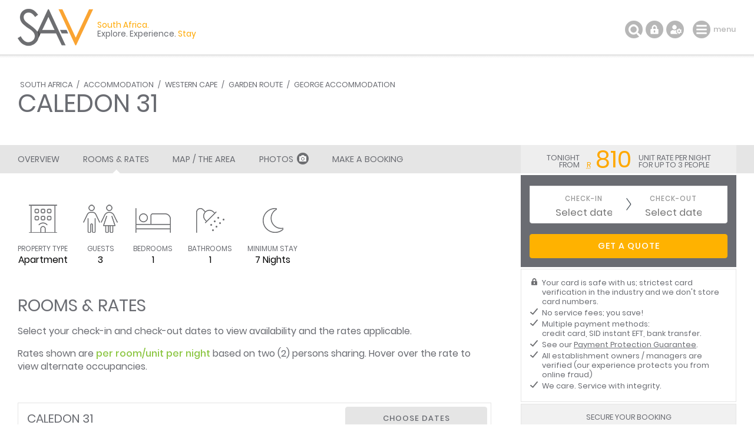

--- FILE ---
content_type: text/html; charset=ISO-8859-1
request_url: https://www.sa-venues.com/visit/caledon31/rates.php
body_size: 10089
content:
<!DOCTYPE html>
<html xmlns="http://www.w3.org/1999/xhtml" xml:lang="en" lang="en" xmlns:fb="http://www.facebook.com/2008/fbml">
<head>
	<title>Current Rates for Caledon 31 in George</title>
	<meta name="description" content="Current accommodation rates and special offers for Caledon 31 in George / Stay tonight from R 810 per night. Includes booking conditions, cancellation ..." />
	<meta name="keywords" content="caledon 31 rates,special offers,caledon 31 price per person,room rental,seasonal discounts for caledon 31" />
	<meta name="robots" content="index, follow" />
	<meta name="viewport" content="width=device-width, initial-scale=1.0, maximum-scale=1.0, user-scalable=no" />
	<meta http-equiv="X-UA-Compatible" content="IE=edge,chrome=1" />
	<meta charset="iso-8859-1" />
	<link rel="canonical" href="https://www.sa-venues.com/visit/caledon31/rates.php" />
	<link rel="shortcut icon" href="/images/favicon.ico" />
	<link rel="apple-touch-icon" href="/images/apple-touch-icon.png" />
	<link rel="stylesheet" type="text/css" href="/construct/styles/style_2025_6.css" />
<!-- Google Tag Manager -->
<script>(function(w,d,s,l,i){w[l]=w[l]||[];w[l].push({'gtm.start':
new Date().getTime(),event:'gtm.js'});var f=d.getElementsByTagName(s)[0],
j=d.createElement(s),dl=l!='dataLayer'?'&l='+l:'';j.async=true;j.src=
'https://www.googletagmanager.com/gtm.js?id='+i+dl;f.parentNode.insertBefore(j,f);
})(window,document,'script','dataLayer','GTM-TWMW6MP');</script>
<!-- End Google Tag Manager -->
</head>
<body class="est rates">
<!-- Google Tag Manager (noscript) -->
<noscript><iframe src="https://www.googletagmanager.com/ns.html?id=GTM-TWMW6MP"
height="0" width="0" style="display:none;visibility:hidden"></iframe></noscript>
<!-- End Google Tag Manager (noscript) -->

	<div class="sav_wrap">
		<div id="header">
			<div class="container">
<script type="application/ld+json">
{
	"@context" : "http://schema.org",
	"@type": "BreadcrumbList",
	"itemListElement": [{"@type": "ListItem", "position": 1, "item": {"@id": "https://www.sa-venues.com", "name": "South Africa"}},{"@type": "ListItem", "position": 2, "item": {"@id": "https://www.sa-venues.com/accommodation_south_africa.htm", "name": "South Africa Accommodation"}},{"@type": "ListItem", "position": 3, "item": {"@id": "https://www.sa-venues.com/maps/western_cape_accommodation_map.htm", "name": "Western Cape Accommodation"}},{"@type": "ListItem", "position": 4, "item": {"@id": "https://www.sa-venues.com/garden_route_accommodation.htm", "name": "Garden Route Accommodation"}},{"@type": "ListItem", "position": 5, "item": {"@id": "https://www.sa-venues.com/accommodation/george.php", "name": "George Accommodation"}},{"@type": "ListItem", "position": 6, "item": {"@id": "https://www.sa-venues.com/visit/caledon31/", "name": "Caledon 31"}}]
}
</script>
				<div class="breadcrumbs">
<a href="https://www.sa-venues.com" title="South Africa">South Africa</a> / <a href="https://www.sa-venues.com/accommodation_south_africa.htm" title="South Africa Accommodation">Accommodation</a> / <a href="https://www.sa-venues.com/maps/western_cape_accommodation_map.htm" title="Western Cape Accommodation">Western Cape</a> / <a href="https://www.sa-venues.com/garden_route_accommodation.htm" title="Garden Route Accommodation">Garden Route</a> / <a href="https://www.sa-venues.com/accommodation/george.php" title="George Accommodation">George Accommodation</a>				</div>
				<h1>Caledon 31</h1>
			</div>
		</div>
		<div class="page_nav">
			<div class="container">
				<ul class="col col_70">
					<li class="overview"><a href="https://www.sa-venues.com/visit/caledon31/">Overview</a></li>
					<li class="on"><a href="rates.php">Rooms & Rates</a></li>
					<li><a href="map.php">Map / The Area</a></li>
					<li><a href="gallery.php">Photos<span class="camera"></span></a></li>
					<li class="bookings"><a href="https://www.sa-venues.com/visit/caledon31/booking.php">Make a Booking</a></li>
				</ul>
			</div>
		</div>
		<div id="content clearfix">
			<div class="container">
				<div id="lhc" class="col col_70 pad_50r">

					<div class="section est_rates mar_50b">
					<ul class="glance">
						<li class="prop_type"><span></span>Property Type<b>Apartment</b></li>
						<li class="prop_guests"><span></span>Guests<b>3</b></li>
						<li class="prop_beds"><span></span>Bedrooms<b>1</b></li>
						<li class="prop_baths"><span></span>Bathrooms<b>1</b></li>
						<li class="prop_nights"><span></span>Minimum Stay<b>7 Nights</b></li>
					</ul>
						<h2>Rooms & Rates</h2>
						<p>Select your check-in and check-out dates to view availability and the rates applicable.</p>
						<p>Rates shown are <strong class="green">per room/unit per night</strong> based on two (2) persons sharing. Hover over the rate to view alternate occupancies.</p>
						<div class="box room mar_50t">
							<div class="pos_rel">
								<div class="head clearfix">
									<h3 class="col col_70"><span>Caledon 31</span></h3>
									<div class="col col_30 right"><a href="javascript: void(0);" class="btn btn_grey date_selector">Choose dates</a></div>
								</div>
								<div class="body clearfix">
									<div class="owl-carousel owl-theme listing_gallery img room_thumbs"><picture class="item" data-srcset="https://www.sa-venues.com/visit/caledon31/01.jpg"><a href="javascript: void(0);"><img data-src="https://www.sa-venues.com/visit/caledon31/01m.jpg" alt="Caledon 31" class="owl-lazy room_img"></a></picture><picture class="item" data-srcset="https://www.sa-venues.com/visit/caledon31/02.jpg"><a href="javascript: void(0);"><img data-src="https://www.sa-venues.com/visit/caledon31/02m.jpg" alt="Caledon 31" class="owl-lazy room_img"></a></picture><picture class="item" data-srcset="https://www.sa-venues.com/visit/caledon31/03.jpg"><a href="javascript: void(0);"><img data-src="https://www.sa-venues.com/visit/caledon31/03m.jpg" alt="Caledon 31" class="owl-lazy room_img"></a></picture><picture class="item" data-srcset="https://www.sa-venues.com/visit/caledon31/04.jpg"><a href="javascript: void(0);"><img data-src="https://www.sa-venues.com/visit/caledon31/04m.jpg" alt="Caledon 31" class="owl-lazy room_img"></a></picture><picture class="item" data-srcset="https://www.sa-venues.com/visit/caledon31/05.jpg"><a href="javascript: void(0);"><img data-src="https://www.sa-venues.com/visit/caledon31/05m.jpg" alt="Caledon 31" class="owl-lazy room_img"></a></picture><picture class="item" data-srcset="https://www.sa-venues.com/visit/caledon31/06.jpg"><a href="javascript: void(0);"><img data-src="https://www.sa-venues.com/visit/caledon31/06m.jpg" alt="Caledon 31" class="owl-lazy room_img"></a></picture><picture class="item" data-srcset="https://www.sa-venues.com/visit/caledon31/07.jpg"><a href="javascript: void(0);"><img data-src="https://www.sa-venues.com/visit/caledon31/07m.jpg" alt="Caledon 31" class="owl-lazy room_img"></a></picture><picture class="item" data-srcset="https://www.sa-venues.com/visit/caledon31/08.jpg"><a href="javascript: void(0);"><img data-src="https://www.sa-venues.com/visit/caledon31/08m.jpg" alt="Caledon 31" class="owl-lazy room_img"></a></picture><picture class="item" data-srcset="https://www.sa-venues.com/visit/caledon31/09.jpg"><a href="javascript: void(0);"><img data-src="https://www.sa-venues.com/visit/caledon31/09m.jpg" alt="Caledon 31" class="owl-lazy room_img"></a></picture><picture class="item" data-srcset="https://www.sa-venues.com/visit/caledon31/10.jpg"><a href="javascript: void(0);"><img data-src="https://www.sa-venues.com/visit/caledon31/10m.jpg" alt="Caledon 31" class="owl-lazy room_img"></a></picture><picture class="item" data-srcset="https://www.sa-venues.com/visit/caledon31/11.jpg"><a href="javascript: void(0);"><img data-src="https://www.sa-venues.com/visit/caledon31/11m.jpg" alt="Caledon 31" class="owl-lazy room_img"></a></picture><picture class="item" data-srcset="https://www.sa-venues.com/visit/caledon31/12.jpg"><a href="javascript: void(0);"><img data-src="https://www.sa-venues.com/visit/caledon31/12m.jpg" alt="Caledon 31" class="owl-lazy room_img"></a></picture></div>
									<p class="mar_5t">Sleeps: 3 guests (max 3 adults)<br />Children: are allowed in this room type</p><div class="desc"><p>The spacious unit can comfortably accommodate three guests. The bedroom has a queen sized bed and there is single bed in the dining area. The two sleeping areas can be separated by doors. Bedding and towels are supplied. The bathroom contains a shower and small basin.</p><ul class="pad_0l f2 checked mar_5t"><li class="col col_50">Bathroom (not en-suite)&nbsp;&nbsp;</li><li class="col col_50">Bathroom towels supplied&nbsp;&nbsp;</li><li class="col col_50">Bed linen supplied&nbsp;&nbsp;</li><li class="col col_50">Kitchenette (semi-equipped)&nbsp;&nbsp;</li><li class="col col_50">Television (with satellite)</li></ul></div>
								</div>
							</div> 
							<div class="rates_holder"  id="tbl23832">								
														
								<div class="rates"><table>
									<thead>
										<tr>
											<th class="basis">Basis</th>
										<th><a href="javascript: void(0);" class="fa fa-chevron-left scroll-left disabled " title="Previous week" data-enddate="2026-01-20" data-rtype="23832"></a>Tue <span>20</span> Jan</th>
										<th>Wed <span>21</span> Jan</th>
										<th>Thu <span>22</span> Jan</th>
										<th>Fri <span>23</span> Jan</th>
										<th class="weekends">Sat <span>24</span> Jan</th>
										<th class="weekends">Sun <span>25</span> Jan</th>
										<th><a href="javascript: void(0);" class="fa fa-chevron-right scroll-right " title="Following week" data-startdate="2026-01-26" data-rtype="23832"></a>Mon <span>26</span> Jan</th>
										</tr>
									</thead>
									<tbody>

<tr>
											<td class="basis">Self Catering</td>
									<td class="drop available"><a href="javascript: void(0);"><i>810</i><ul class="hint"><li>Max Occupancy: 3<br />Max Adults: 3<br />Child Policy: <br />Children allowed, POA.</li><li>1 Person: R810<br />2 Persons Sharing: R810<br />3 Persons Sharing: R970</li><li>A minimum stay of 5 nights is required.</li></ul></a></td>
									<td class="drop available"><a href="javascript: void(0);"><i>810</i><ul class="hint"><li>Max Occupancy: 3<br />Max Adults: 3<br />Child Policy: <br />Children allowed, POA.</li><li>1 Person: R810<br />2 Persons Sharing: R810<br />3 Persons Sharing: R970</li><li>A minimum stay of 5 nights is required.</li></ul></a></td>
									<td class="drop available"><a href="javascript: void(0);"><i>810</i><ul class="hint"><li>Max Occupancy: 3<br />Max Adults: 3<br />Child Policy: <br />Children allowed, POA.</li><li>1 Person: R810<br />2 Persons Sharing: R810<br />3 Persons Sharing: R970</li><li>A minimum stay of 5 nights is required.</li></ul></a></td>
									<td class="drop available"><a href="javascript: void(0);"><i>810</i><ul class="hint"><li>Max Occupancy: 3<br />Max Adults: 3<br />Child Policy: <br />Children allowed, POA.</li><li>1 Person: R810<br />2 Persons Sharing: R810<br />3 Persons Sharing: R970</li><li>A minimum stay of 5 nights is required.</li></ul></a></td>
									<td class="drop available"><a href="javascript: void(0);"><i>810</i><ul class="hint"><li>Max Occupancy: 3<br />Max Adults: 3<br />Child Policy: <br />Children allowed, POA.</li><li>1 Person: R810<br />2 Persons Sharing: R810<br />3 Persons Sharing: R970</li><li>A minimum stay of 5 nights is required.</li></ul></a></td>
									<td class="drop available"><a href="javascript: void(0);"><i>810</i><ul class="hint"><li>Max Occupancy: 3<br />Max Adults: 3<br />Child Policy: <br />Children allowed, POA.</li><li>1 Person: R810<br />2 Persons Sharing: R810<br />3 Persons Sharing: R970</li><li>A minimum stay of 5 nights is required.</li></ul></a></td>
									<td class="drop available"><a href="javascript: void(0);"><i>810</i><ul class="hint"><li>Max Occupancy: 3<br />Max Adults: 3<br />Child Policy: <br />Children allowed, POA.</li><li>1 Person: R810<br />2 Persons Sharing: R810<br />3 Persons Sharing: R970</li><li>A minimum stay of 5 nights is required.</li></ul></a></td>
</tr>
								</tbody>
							</table></div>
						</div></div>
						<div class="mar_30t clearfix">
							<h3 class="col col_20">Please Note</h3>
							<div class="col col_80">
								<p class="pad_25l">Rates displayed above are only a guide. Rates vary depending on number of guests, meals included (basis), season and length of stay and will be confirmed by Caledon 31 on receipt of your quote request.</p>
								<p class="pad_25l">Rates shown are based on two (2) persons sharing the room/unit per night. Hover over the rate to view alternate occupancies.</p>
								<p class="pad_25l">Rates are quoted in South African Rand (ZAR). Subject to change without notice.</p>
							</div>
						</div>
						<div class="mar_30t clearfix">
							<h3 class="col col_20">Pertinent Policies</h3>
							<div class="col col_80">
								<p class="pad_25l"><strong>Travelling with children?</strong><br />Children of all ages are welcome.</p>								<p class="pad_25l"><strong>How to confirm?</strong><br />Deposits are required to confirm a booking, usually 50% but sometimes as high as 100% depending on season and time till check-in.</p>
								<p class="pad_25l"><strong>Cancellation policy</strong><br />Cancellation 30 - 15 days prior to arrival - fully refundable<br />
Cancellation 7 - 14 days prior to arrival - 50% refundable<br />
Cancellation 7 - 0 days prior to arrival - 0% refundable<br />
</p>
							</div>
						</div>
						<div class="mar_30t clearfix">
							<div class="col col_20">&nbsp;</div>
							<div class="col col_80 pad_25l">
								<div class="col none mar_5r"><a href="booking.php" class="btn btn_yellow">get a quote</a></div>							</div>
						</div>
					</div>


				</div>
				<div id="rhc" class="col col_30 right">
					<div class="sticky clearfix">						<div class="page_subhead">
							<ul class="tonight_from">
								<li class="text-right">tonight<br />from</li>
																<li class="currency yellow"><abbr title="South African Rand">R</abbr></li>
								<li class="rate yellow">810</li>
								<li class="text-left">unit rate per night<br />for up to 3 people</li>
															</ul>
						</div>
						<form class="bkg_grey" id="frmDates" method="post" action="/construct/pages/establishment-rates-cm.php">
							<input type="hidden" name="availability_check" value="1" />
							<input type="hidden" name="establishment" value="caledon31" />
							<input type="hidden" name="hidden_unitid" id="hidden_unitid" value="" />
							<ul class="bkg_white rhc_dates">
								<li class="check_in"><label for="caleran-start">Check-in</label><input class="col_90" type="text" id="caleran-start" name="date_in" placeholder="Select date" value="Select date" autocomplete="off" /></li>
								<li class="check_out"><label for="caleran-end">Check-out</label><input class="col_90" type="text" id="caleran-end" name="date_out" placeholder="Select date" value="Select date" autocomplete="off" /></li>
							</ul>
<input class="btn btn_yellow" type="submit" name="quote" value="GET A QUOTE" />							

						</form>
					</div>					<div class="alt">
						<ul class="ticked">
							<li><span class="secure"></span>Your card is safe with us; strictest card verification in the industry and we don't store card numbers.</li>
							<li><span></span>No service fees; you save!</li>
							<li><span></span>Multiple payment methods: <br />credit card, SID instant EFT, bank transfer.</li>
							<li><span></span>See our <a href="https://www.sa-venues.com/help-desk/guests/009.php" target="_blank" class="ul">Payment Protection Guarantee</a>.</li>
							<li><span></span>All establishment owners / managers are verified (our experience protects you from online fraud)</li>
							<li><span></span>We care. Service with integrity.</li>
						</ul>
						<ul class="list_payments bkg_lgrey text-center">
							<li>Secure your booking</li>
							<li><span class="pay pay_visa" title="VISA"></span></li>
							<li><span class="pay pay_mastercard" title="MasterCard"></span></li>
							<li><span class="pay pay_amex" title="American Express"></span></li>
							<li><span class="pay pay_sid" title="Secure EFT"></span></li>
							<li><span class="pay pay_eft" title="EFT"></span></li>
						</ul>
					</div>
						<ul class="no_list bkg_grey text-center">
							<li>Für Deutsche Reisende</li>
							<li><a href="https://www.suedafrika-reise.net/besuchen/caledon31/" class="btn btn_white">Auf Deutsch</a></li>
						</ul>
						<div class="protected"><span class="paymentprotection"></span>Our <a href="https://www.sa-venues.com/help-desk/guests/009.php" target="_blank" class="green">Payment Protection Guarantee</a> only applies if your deposit payment is made via SA-Venues.com</div>
					
				</div>
				
			</div>
		</div>

		<div class="sav_menu">
			<div class="container">
				<a href="https://www.sa-venues.com/" title="Accommodation South Africa - SA-Venues.com"><span id="logo"></span></a><div class="tagline"><span class="block">South Africa. </span>Explore. Experience. <span>Stay</span></div>
				<ul class="sav_tools">
					<li class="mar_15l"><a id="menu" href="javascript: void(0);" title="Navigation">menu</a></li>
					<li class="z_not drop"><a id="settings" href="javascript: void(0);" title="Settings"></a><ul class="options">
						<li class="head">Languages</li>
						<li>English</li>
						<li><a href="https://www.suedafrika-reise.net/besuchen/caledon31/">Deutsch</a></li>
						<li class="head">Currency</li>
						<li>South African Rand</li>
					</ul></li>
					<li class="z_not drop"><a id="login" href="javascript: void(0);" title="Login to your dashboard"></a><ul class="options">
						<li class="head">Login</li>
						<li><a href="https://www.sa-venues.com/dashboard/guest/login/" rel="nofollow">Guest</a></li>
						<li><a href="https://www.sa-venues.com/dashboard/establishment/login/" rel="nofollow">Property</a></li>
					</ul></li>
					<li><a href="javascript: void(0);" title="Search this site" id="search"></a></li>
				</ul>
				<ul class="sav_nav">
					<li class="drop" id="nav_dest"><a href="https://www.sa-venues.com/regions/default.htm" id="href_dest">Destinations<span class="chevron"></span></a><div class="subnav double"><ul>
							<li class="head head_first">Information</li>
							<li><a href="https://www.sa-venues.com/general_info_nationwide.htm">Introduction to South Africa</a></li>
							<li><a href="https://www.sa-venues.com/tourist_attractions_south_africa.htm">Tourist Attractions</a></li>
							<li><a href="https://www.sa-venues.com/maps/default.htm">Maps / Atlas</a></li>
							<li><a href="https://blog.sa-venues.com/" target="_blank">South Africa Travel Blog</a>
							<span>First-hand accounts, tips and <br />experiences in our beautiful country</span></li>
						</ul><ul>
							<li class="head">By Province</li>
							<li><a href="https://www.sa-venues.com/westcape.htm">Western Cape</a></li>
							<li><a href="https://www.sa-venues.com/garden_route.htm">Garden Route</a></li>
							<li><a href="https://www.sa-venues.com/eastcape.htm">Eastern Cape</a></li>
							<li><a href="https://www.sa-venues.com/kwazulu_natal.htm">KwaZulu Natal</a></li>
							<li><a href="https://www.sa-venues.com/gauteng.htm">Gauteng</a></li>
							<li><a href="https://www.sa-venues.com/mpumalanga.htm">Mpumalanga</a></li>
							<li><a href="https://www.sa-venues.com/north_province.htm">Limpopo</a></li>
							<li><a href="https://www.sa-venues.com/north_west_province.htm">North West</a></li>
							<li><a href="https://www.sa-venues.com/free_state.htm">Free State</a></li>
							<li><a href="https://www.sa-venues.com/northern_cape.htm">Northern Cape</a></li>
						</ul></div></li>
					<li class="drop" id="nav_accom"><a href="https://www.sa-venues.com/accommodation_south_africa.htm" id="href_accom">Accommodation<span class="chevron"></span></a><div class="subnav triple"><ul>
							<li class="head head_first">Categories</li>
							<li><a href="https://www.sa-venues.com/hotels_south_africa.htm">South Africa Hotels</a></li>
							<li><a href="https://www.sa-venues.com/guest_houses_south_africa1.htm">Guest Houses</a></li>
							<li><a href="https://www.sa-venues.com/bed_and_breakfast_nationwide.htm">Bed and Breakfast</a></li>
							<li><a href="https://www.sa-venues.com/self_catering_nationwide.htm">Self Catering</a></li>
							<li><a href="https://www.sa-venues.com/accommodation/gamelodges.php">Game Lodges / Safaris</a></li>
							<li><a href="https://www.sa-venues.com/no/guestlog.htm">Search By Map</a></li>
							<li><a href="https://www.sa-venues.com/accommodation_special_category.htm">Interests &amp; Special Needs</a>
							<span>Pet- and wheelchair-friendly, <br />guest farms, golf lodges, <br />safaris, hot tubs, birding, etc</span></li>
							<li><a href="https://www.sa-venues.com/no/special_offers.htm" class="btn btn_pink">Special Offers</a></li>
						</ul>
						<ul>
							<li class="head">By Province</li>
							<li><a href="https://www.sa-venues.com/maps/western_cape_accommodation_map.htm">Western Cape</a></li>
							<li><a href="https://www.sa-venues.com/garden_route_accommodation.htm">Garden Route</a></li>
							<li><a href="https://www.sa-venues.com/eastern_cape_accommodation.htm">Eastern Cape</a></li>
							<li><a href="https://www.sa-venues.com/kwazulu_natal_accommodation.htm">KwaZulu Natal</a></li>
							<li><a href="https://www.sa-venues.com/gauteng_index.htm">Gauteng</a></li>
							<li><a href="https://www.sa-venues.com/mpumalanga_accommodation.htm">Mpumalanga</a></li>
							<li><a href="https://www.sa-venues.com/limpopo_accommodation.htm">Limpopo</a></li>
							<li><a href="https://www.sa-venues.com/north_west_accommodation.htm">North West</a></li>
							<li><a href="https://www.sa-venues.com/free_state_accommodation.htm">Free State</a></li>
							<li><a href="https://www.sa-venues.com/northern_cape_accommodation.htm">Northern Cape</a></li>
						</ul><ul>
                            <li class="head">Popular</li>
                            <li><a href="https://www.sa-venues.com/capetown-accommodation.php">Cape Town</a></li>
                            <li><a href="https://www.sa-venues.com/accommodation/johannesburg.php">Johannesburg</a></li>
							<li><a href="https://www.sa-venues.com/accommodation/sandton.php">Sandton</a></li>
                            <li><a href="https://www.sa-venues.com/accommodation/pretoria.php">Pretoria</a></li>
                            <li><a href="https://www.sa-venues.com/accommodation/durban.php">Durban</a></li>
                            <li><a href="https://www.sa-venues.com/accommodation/portelizabeth.php">Port Elizabeth</a></li>
                            <li><a href="https://www.sa-venues.com/accommodation/knysna.php">Knysna</a></li>
                            <li><a href="https://www.sa-venues.com/accommodation/kruger-national-park.php">Kruger Park</a></li>
                            <li><a href="https://www.sa-venues.com/accommodation/cape-winelands.php">Cape Winelands</a></li>
                            <li><a href="https://www.sa-venues.com/accommodation/drakensberg.php">Drakensberg</a></li>
						</ul></div></li>
					<li class="drop" id="nav_hot"><a href="https://www.sa-venues.com/hotels_south_africa.htm" id="href_hot">Hotels<span class="chevron"></span></a><div class="subnav single"><ul>
							<li class="head head_first">By Province</li>
							<li><a href="https://www.sa-venues.com/westerncape-hotels.php">Western Cape Hotels</a></li>
							<li><a href="https://www.sa-venues.com/east_cape_hotels.htm">Eastern Cape Hotels</a></li>
							<li><a href="https://www.sa-venues.com/kwazulu_hotels.htm">KwaZulu Natal Hotels</a></li>
							<li><a href="https://www.sa-venues.com/gauteng_hotels.htm">Gauteng Hotels</a></li>
							<li><a href="https://www.sa-venues.com/mpumalanga_hotels.htm">Mpumalanga Hotels</a></li>
							<li><a href="https://www.sa-venues.com/north_province_hotels.htm">Limpopo Hotels</a></li>
							<li><a href="https://www.sa-venues.com/northwest-hotels.php">North West Hotels</a></li>
							<li><a href="https://www.sa-venues.com/free_state_hotels.htm">Free State Hotels</a></li>
							<li><a href="https://www.sa-venues.com/north_cape_hotels.htm">Northern Cape Hotels</a></li>
							<li class="head">Popular Searches</li>
							<li><a href="https://www.sa-venues.com/capetown-hotels.php">Cape Town Hotels</a></li>
							<li><a href="https://www.sa-venues.com/garden_route_hotels.htm">Garden Route Hotels</a></li>
							<li><a href="https://www.sa-venues.com/kwazulunatal/hotels/durban.php">Durban Hotels</a></li>
							<li><a href="https://www.sa-venues.com/hotels/johannesburg.php">Johannesburg Hotels</a></li>
						</ul></div></li>
					<li class="drop" id="nav_out"><a href="https://www.sa-venues.com/out-about.htm" id="href_out">Out &amp; About<span class="chevron"></span></a><div class="subnav single"><ul>
							<li class="head head_first">Proudly South African</li>
							<li><a href="https://www.sa-venues.com/activities/default.htm">Adventures &amp; Outdoor Activities</a></li>
							<li><a href="https://www.sa-venues.com/game_lodges_nationwide_south_afr.htm">Game Reserves</a></li>
							<li><a href="https://www.sa-venues.com/things-to-do/">Things To Do</a></li>
							<li><a href="https://www.sa-venues.com/events/">Events in South Africa</a></li>
							<li><a href="https://www.sa-venues.com/activities/hiking.php">Hiking Trails</a></li>
							<li><a href="https://www.sa-venues.com/health_resorts_south_africa.htm">Health Resorts &amp; Spas</a></li>
							<li><a href="https://www.sa-venues.com/golf_courses_south_africa.htm">Golf Courses</a></li>
							<li><a href="https://www.sa-venues.com/attractionswc/wine-estates/default.php">Wine Estates</a></li>
							<li><a href="https://www.sa-venues.com/national-botanical-gardens.htm">Botanical Gardens</a></li>
							<li><a href="https://www.sa-venues.com/unesco_world_heritage_sites.htm">World Heritage Sites</a></li>
							<li class="head">Made in South Africa</li>
							<li><a href="https://www.sa-venues.com/wildlife/default.htm">Wildlife</a></li>
							<li><a href="https://www.sa-venues.com/wildlife/south_africa_birdlife.htm">Birdlife</a></li>
							<li><a href="https://www.sa-venues.com/plant-life/">Plantlife</a></li>
							<li><a href="https://www.sa-venues.com/cuisine.htm">Cuisine</a></li>
							<li><a href="https://www.sa-venues.com/sa_languages_and_culture.htm">Languages &amp; Culture</a></li>
						</ul></div></li>
					<li><a href="https://www.sa-venues.com/south-africa-safaris.htm">Touring</a></li>
					<li><a href="https://www.sa-venues.com/south-africa-conferences.htm">Conferences</a></li>
					<li><a href="https://www.sa-venues.com/weddings/default.htm">Weddings</a></li>
				</ul>
			</div>
		</div>
		<div class="sav_locator">
			<div class="container">
				<form id="frmDestination" class="col col_75 right" method="post" action="https://www.sa-venues.com/visit/caledon31/rates.php">
					<input type="hidden" name="dest_hidden" id="dest_hidden" value="" />
					<input type="hidden" name="dates_hidden" id="dates_hidden" value="" />
					<ul>
						<li class="sav_where col_25">
							<div class="inputs"><input type="text" class="col_20 typeahead_dest" title="Start typing to select a destination or hotel" placeholder="I want to go to ..." value="" id="search_dest" /><label for="search_dest">I want to go to ...</label><span class="icon"></span></div>
						</li>
						<li class="sav_when col_25"><input type="text" class="col_20" value="" id="search_dates" autocomplete="off" placeholder="Check-in and check-out" /><label for="search_dates">Check-in and check-out</label><span class="icon"></span></li>
						<li class="sav_search col_15"><input class="btn btn_yellow btnfilter" type="submit" name="search_destinations" value="Search" /></li>
					</ul>
				</form>
			</div>
		</div>
		<div id="footer">
			<div class="container">
				<div class="col col_15">
					<h6>About Us</h6>
					<ul>
						<li><a href="https://www.sa-venues.com/contact.htm">Contact SA-V</a></li>
						<li><a href="https://www.sa-venues.com/no/disclaimer.htm">Disclaimer</a></li>
						<li><a href="https://www.sa-venues.com/include/privacy.htm">Privacy Policy</a></li>
						<li><a href="https://www.sa-venues.com/no/copyright.htm">Copyright / Legal</a></li>
						<li><a href="https://www.sa-venues.com/no/termsofuse.php">Terms of Use</a></li>
						<li><a href="https://www.sa-venues.com/dashboard/establishment/login/" target="_blank" rel="nofollow">Establishment Login</a></li>
					</ul>
				</div>
				<div class="col col_45">
					<div class="box columns two rule">
						<h6>Why book with us?</h6>
						<ul class="ticked">
							<li><span class="secure"></span>Strictest card verification in the industry. Your card is safe with us.</li>
							<li><span></span>We don't store credit card details so they can't be compromised.</li>
							<li><span></span>Responsible travellers buy local. We're proudly South African!</li>
							<li><span></span>Protection from online fraud: all property owners are verified.</li>
							<li><span></span>Your privacy guaranteed. We won't share your contact details. Ever.</li>
							<li><span></span>We don't charge airy-fairy service fees; so you save!</li>
							<li class="exit"><a href="https://www.sa-venues.com/help-desk/guests/008.php">Want more reasons?</a></li>
						</ul>
					</div>
				</div>
				<div class="col col_40 pad_50l">
					<h6>Let us inspire you</h6>
					<ul class="social columns three">
						<li><a href="//www.facebook.com/SAVenues" target="_blank" rel="nofollow"><span class="fb"></span>Facebook</a></li>
						<li><a href="//www.instagram.com/savenues/" target="_blank" rel="nofollow"><span class="ig"></span>Instagram</a></li>
						<li><a href="//twitter.com/savenuescom" target="_blank" rel="nofollow"><span class="tw"></span>Twitter</a></li>
						<li><a href="//za.pinterest.com/savenues/" target="_blank" rel="nofollow"><span class="pt"></span>Pinterest</a></li>
						<li><a href="https://blog.sa-venues.com/" target="_blank"><span class="bl"></span>Blog</a></li>
					</ul>
					<div class="accepted mar_35t"><span class="wirecard" title="Adumo Online Secure Merchant"></span><span class="master" title="MasterCard accepted"></span><span class="visa" title="Visa accepted"></span><span class="amex" title="American Express accepted"></span><span class="secureeft" title="SecureEFT accepted"></span></div>
				</div>
			</div>
		</div>
		<div id="explained">
			<div class="container text-left">
				<p class="f8">SA-Venues.com&reg; has been assisting travellers with their South Africa travel plans since 1999, and is the largest, independent online travel guide for South Africa available in both English and German.</p>
			</div>
		</div>
		<div id="copyright">
			<div class="container text-left clearfix">
				<div class="col_20 mar_25t right"><a href="https://www.sa-venues.com/no/advertise.htm" class="btn btn_grey">Add your listing</a></div>
				<p class="f8 pad_25t pad_25b">SA-Venues.com &copy; 1999-2026. All Rights Reserved. Find and book hotels and accommodation in South Africa. <a href="https://www.sa-venues.com/sitemap.htm">Sitemap</a> <span class="lg-icon"></span></p>
			</div>
		</div>
		<a href="javascript: void(0);" onclick="$('body').animatescroll({scrollSpeed:2000,padding:66});" id="top" title="To the top"></a>
	</div>

	<div class="overlay confirm" id="search_site">
		<form id="frmSearch" action="#">
			<fieldset>
				<label for="search_text">Search</label>
				<input type="text" id="search_text" value="" placeholder="Start typing and select" class="typeahead" />
			</fieldset>
		</form>
		<a href="javascript: void(0);" class="close_search"></a>
	</div>

	<script type="text/javascript" src="/construct/scripts/jquery.min.js"></script>
	<script type="text/javascript" src="/construct/scripts/jquery.plugins.min.js"></script>
	<script type="text/javascript" src="/construct/scripts/lightgallery/js/lightgallery.min.js"></script>
	<script type="text/javascript" src="/construct/scripts/lightgallery/js/lg-thumbnail.min.js"></script>
	<!--[if lt IE 9]><script type="text/javascript" src="/construct/scripts/excanvas.js"></script><![endif]-->

	<script type="text/javascript">
	document.createElement("picture");

	$(window).scroll(function() {
		if ($(this).scrollTop() > 50 ) {
			$('#top').stop(true, true).fadeIn();
		} else {
			$('#top').stop(true, true).fadeOut();
		}
	});

	// calendar range settings
	var startDate, endDate, startInstance = null, endInstance = null;

	var fillInputs = function(){
		startInstance.$elem.val(startDate ? startDate.locale(startInstance.config.format).format(startInstance.config.format) : "");
		endInstance.$elem.val(endDate ? endDate.locale(endInstance.config.format).format(endInstance.config.format): "");
	};

	if ($(".container").width() < 1200)
	{
		$("#search_dates").caleran({
		startEmpty: true,			startOnMonday: true,
			startDate: $('#search_dates').val().slice(0, 11),
			endDate: $('#search_dates').val().slice(14),
			showFooter: false,
			showHeader: false,
			showButtons: true,
			showOn: 'bottom',
			arrowOn: 'left',
			autoAlign: true,
			format: 'DD MMM YYYY',
			calendarCount: 1,
			applyLabel: 'Choose Dates',
			target: $("#dates_hidden, #search_dates, #date_range"),
			minDate: moment(),
			onafterselect: function (instance, start, end) {
$('.btnfilter').trigger('click');				
			}
		});
	}
	else
	{
		$("#search_dates").caleran({
		startEmpty: true,		startOnMonday: true,		startDate: $('#search_dates').val().slice(0, 11),		endDate: $('#search_dates').val().slice(14),			showFooter: false,			showHeader: false,			showButtons: true,			showOn: 'bottom',			arrowOn: 'left',			autoAlign: true,			format: 'DD MMM YYYY',			calendarCount: 1,			applyLabel: 'Choose Dates',			target: $('#dates_hidden, #search_dates, #date_range'),			minDate: moment()		});	}
	$("#caleran-start").caleran({
		showFooter: false,
		showHeader: false,
		startOnMonday: true,
isHotelBooking: true,continuous: true,disabledRanges: [{"start":"2026-01-01","end":"2026-01-03"},{"start":"2028-01-20","end":"2030-01-20"}],		startEmpty: true,		showOn: 'bottom',
		arrowOn: 'center',
		autoAlign:true,
		minDate: moment(),
		format: 'YYYY-MM-DD',
		calendarCount: 1,
		startDate: $("#caleran-start").val(),
		endDate: $("#caleran-end").val(),
		enableKeyboard: false,
		oninit: function (instance) {
			startInstance = instance;
			if(!instance.config.startEmpty && instance.config.startDate){
				instance.$elem.val(instance.config.startDate.locale(instance.config.format).format(instance.config.format));
				startDate = instance.config.startDate.clone();
			}
		},
		onbeforeshow: function(instance){
			if(startDate){
				startInstance.config.startDate = startDate.clone();
				endInstance.config.startDate = startDate.clone();
			}
			if(endDate){
				startInstance.config.endDate = endDate.clone();
				endInstance.config.endDate = endDate.clone();
			}
			fillInputs();
			instance.updateHeader();
			instance.reDrawCells();
		},
		onfirstselect: function (instance, start) {
			startDate = start.clone();
            startInstance.globals.startSelected = false;
            startInstance.hideDropdown();
            endInstance.showDropdown();
            endInstance.config.minDate = startDate.clone();
            endInstance.config.startDate = startDate.clone();
            endInstance.config.endDate = null;
            endInstance.globals.startSelected = true;
            endInstance.globals.endSelected = false;
            endInstance.globals.firstValueSelected = true;
			endInstance.setDisplayDate(moment({year: startDate.format("YYYY"), month: startDate.format("M")-1}));
            if (endDate && startDate.isAfter(endDate)) {
                endInstance.globals.endDate = endDate.clone();
            }
            endInstance.updateHeader();
            endInstance.reDrawCells();
            fillInputs();
		},
		onafterselect: function (instance, start, end) {
			endDate = end.clone();
			endInstance.hideDropdown();
			startInstance.config.endDate = endDate.clone();
			startInstance.globals.startSelected = false;
			startInstance.globals.firstValueSelected = true;
			fillInputs();
			endInstance.globals.startSelected = true;
			endInstance.globals.endSelected = false;
			$("#frmDates").submit();
		}
	});

	$("#caleran-end").caleran({
		showFooter: false,
		showHeader: false,
		startOnMonday: true,
isHotelBooking: true,continuous: true,disabledRanges: [{"start":"2026-01-01","end":"2026-01-03"},{"start":"2028-01-20","end":"2030-01-20"}],		startEmpty: true,		showOn: 'bottom',
		arrowOn: 'center',
		autoAlign:true,
		minDate: moment(),
		format: 'YYYY-MM-DD',
		calendarCount: 1,
		startDate: $("#caleran-start").val(),
		endDate: $("#caleran-end").val(),
		enableKeyboard: false,
		oninit: function (instance) {
			endInstance = instance;
			if(!instance.config.startEmpty && instance.config.endDate){
				instance.$elem.val(instance.config.endDate.locale(instance.config.format).format(instance.config.format));
				endDate = instance.config.endDate.clone();
			}
		},
		onbeforeshow: function(instance){
			if(startDate){
				startInstance.config.startDate = startDate;
				endInstance.config.startDate = startDate;
			}
			if(endDate){
				startInstance.config.endDate = endDate.clone();
				endInstance.config.endDate = endDate.clone();
			}
			fillInputs();
			instance.updateHeader();
			instance.reDrawCells();
		},
		onfirstselect: function(instance, end) {
			endDate = end.clone();
			endInstance.hideDropdown();
			startInstance.config.endDate = endDate.clone();
			startInstance.globals.firstValueSelected = true;
			fillInputs();
			endInstance.globals.startSelected = false;
			endInstance.globals.endSelected = false;
			$("#frmDates").submit();
		},
		onafterselect: function (instance, start, end) {
			startDate = start.clone();
			endDate = end.clone();
			endInstance.hideDropdown();
			startInstance.config.endDate = endDate.clone();
			startInstance.globals.firstValueSelected = true;
			fillInputs();
			endInstance.globals.startSelected = true;
			endInstance.globals.endSelected = false;
			$("#frmDates").submit();
		}
	});

	function rebindScrollers() {

		// menu reveal on hover
		if ($('.drop').length>0)
		{
			$('.drop').unbind('hover');
			$('.drop').hover(
				function() {
					$(this).addClass("on");
				}, 
				function() {
					$(this).removeClass("on");
				}
			);
		}
		

		// SCROLLING
		if ($('.scroll-left').length>0)
		{
			$('.scroll-left').unbind('click').bind('click', function (e) {
				console.log('scroll left');
				console.log($(this).data('rtype'));
				console.log($(this).data('enddate'));

				var rType = $(this).data('rtype');
				var eDte = $(this).data('enddate');

				if (!$(this).hasClass('disabled'))
				{
					
					var params = '';
					$.ajax({
						url: '/construct/includes/establishment-rates-db-scroll-cm1.inc.php',
						dataType: "json",
						type: 'POST',
						cache: false,
						data: { room: rType, supplier : '13890', end: eDte, date_in: '2026-01-20', date_out: '2026-01-21' },
						success: function(data) {
							$('#tbl'+rType).empty();
							$('#tbl'+rType).append(data.message);
							rebindScrollers();
							console.log(data);
							// 
						}
					});
				}
			});
		}


		if ($('.scroll-right').length>0)
		{
			$('.scroll-right').unbind('click').bind('click', function (e) {
				console.log('scroll right');
				console.log($(this).data('rtype'));
				console.log($(this).data('startdate'));

				var rType = $(this).data('rtype');
				var stDte = $(this).data('startdate');

				var params = '';
				
				$.ajax({
					url: '/construct/includes/establishment-rates-db-scroll-cm1.inc.php',
					dataType: "json",
					type: 'POST',
					cache: false,
					data: { room: rType, supplier : '13890', start: stDte, date_in: '2026-01-20', date_out: '2026-01-21' },
					success: function(data) {
						$('#tbl'+rType).empty();
						$('#tbl'+rType).append(data.message);
						rebindScrollers();
						console.log(data);
						// 
					}
				});
			});
		}
	}

	$(document).ready(function() {
		// break out of frame
		if (top.location != location) {
			top.location.href = document.location.href ;
		}



		$('.room_thumbs').lightGallery({
			thumbnail: false,
			selector: '.item'
		});

		if ($('.room_img').length > 0) {
			$("img.room_img").unbind('error').bind('error', function() {
				$(this).attr('src', 'https://www.sa-venues.com/construct/images/none-136.png');
			});
		}

		if ($('.container').width() < 626)
		{
			$("li.overview").empty();
			$("li.overview").addClass("show");
			$("li.overview").html("<a href=\"javascript: void(0);\">Overview</a>");
			$("li.overview").after("<li><a href='https://www.sa-venues.com/visit/caledon31/'>Description</a></li>");
			$("li.overview").click(function() {
				$(this).parent().toggleClass("drop");
				if ($(this).hasClass("show"))
				{
					$(this).removeClass("show");
					$(this).addClass("hide");
				}
				else
				{
					$(this).removeClass("hide");
					$(this).addClass("show");
				}
			});
		}

		// any javascripts only apply to desktop
		if ($('.container').width() > 1139) 
		{
			$(".date_selector").click(function (e) {
				var rtid = $(this).data('rtid');
				$("#hidden_unitid").val(rtid);
				$("#caleran-start").data('caleran').showDropdown(e);
			});

			// sticky elements
//			$.lockfixed(".page_nav",{offset: {top: 0, bottom: 500}});
//			$.lockfixed(".sticky",{offset: {top: 51, bottom: 500}});

			// mobile menu
			$("a#menu").click(function() {
				$('.sav_wrap').toggleClass('on');
				$('ul.sav_nav').toggleClass('on');
				$(this).toggleClass('on');
			});

			// menu reveal on hover
			$('.drop').hover(
				function() {
					$(this).addClass("on");
				}, 
				function() {
					$(this).removeClass("on");
				}
			);
		}

		if ($('.container').width() < 1140) 
		{
			$(".date_selector").click(function (e) {
				$(".page_subhead").animatescroll({scrollSpeed:2000,padding:20});
				var rtid = $(this).data('rtid');
				$("#hidden_unitid").val(rtid);
				$("#caleran-start").data('caleran').showDropdown(e);
			});

			// mobile menu
			$("a#menu").click(function() {
				$('.sav_wrap').toggleClass('on');
				$('ul.sav_nav').toggleClass('on');
				$(this).toggleClass('on');
				$('#href_dest').attr('href', 'javascript: void(0);');
				$("#nav_dest li.head_first").before("<li><a href=\"https://www.sa-venues.com/regions/default.htm\">All Destinations</a></li>");
				$('#href_accom').attr('href', 'javascript: void(0);');
				$("#nav_accom li.head_first").before("<li><a href=\"https://www.sa-venues.com/accommodation_south_africa.htm\">South Africa Accommodation</a></li>");
				$('#href_hot').attr('href', 'javascript: void(0);');
				$("#nav_hot li.head_first").before("<li><a href=\"https://www.sa-venues.com/hotels_south_africa.htm\">South Africa Hotels</a></li>");
				$('#href_out').attr('href', 'javascript: void(0);');
				$("#nav_out li.head_first").before("<li><a href=\"https://www.sa-venues.com/out-about.htm\">Out & About</a></li>");
				$('li#nav_dest').click(function() {
					$(this).toggleClass('on');
					$('#nav_dest .subnav').toggleClass('on');
				});
				$('li#nav_accom').click(function() {
					$(this).toggleClass('on');
					$('#nav_accom .subnav').toggleClass('on');
				});
				$('li#nav_hot').click(function() {
					$(this).toggleClass('on');
					$('#nav_hot .subnav').toggleClass('on');
				});
				$('li#nav_out').click(function() {
					$(this).toggleClass('on');
					$('#nav_out .subnav').toggleClass('on');
				});
			});
		}

		// reveals
		$(".reveal a").click(function() {
			$(this).empty();
			if ($(this).hasClass("show")) {
				$(this).append("hide all");
				$(this).removeClass("show");
				$(this).addClass("swap");
			}
			else {
				$(this).append("show all");
				$(this).removeClass("swap");
				$(this).addClass("show");
			}
		});

		// truncate long descriptions
		$('.desc').readmore({
			speed: 750,
			moreLink: '<a href="#" class="moreinline show"></a>',
			lessLink: '<a href="#" class="moreinline swap"></a>'
		});

		// autocomplete for search
		$("a#search").click(function() {
			$('#search_site').removeClass("confirm");
			$('#search_text').focus();
		});

		$(".close_search").click(function() {
			$('#search_site').addClass("confirm");
		});

		$('#search_site .typeahead, .sav_locator .typeahead_dest').typeahead([
			{
				prefetch: '/construct/includes/data/provinces.json',
				header: '<h3>Provinces</h3>',
				valueKey: 'name',
				limit: 3
			},
			{
				prefetch: '/construct/includes/data/destinations.json',
				header: '<h3>Destinations</h3>',
				valueKey: 'name',
				limit: 8
			},
			{
				prefetch: '/construct/includes/data/establishments.json',
				header: '<h3>Accommodation</h3>',
				valueKey: 'name',
				limit: 1000,
				minLength: 3
			}
		]);

		$('#search_site .typeahead').on('typeahead:selected', function($e, data) {
			window.location = data.url;
		})

		$('.sav_locator .typeahead_dest').on('typeahead:selected', function($e, data) {
			window.location = data.url;
//			$('input#dest_hidden').val(data.url);
		});

		rebindScrollers();
	});

	$('.listing_gallery').owlCarousel({
		items: 1,
		lazyLoad: true,
		margin: 0,
		nav: true,
		navText: ["<span></span>","<span></span>"],
		center: true,
		loop: false,
		dots: false
	});
	</script>

<script defer src="https://static.cloudflareinsights.com/beacon.min.js/vcd15cbe7772f49c399c6a5babf22c1241717689176015" integrity="sha512-ZpsOmlRQV6y907TI0dKBHq9Md29nnaEIPlkf84rnaERnq6zvWvPUqr2ft8M1aS28oN72PdrCzSjY4U6VaAw1EQ==" data-cf-beacon='{"version":"2024.11.0","token":"37d451ba7da7475aaeb011aff4526404","r":1,"server_timing":{"name":{"cfCacheStatus":true,"cfEdge":true,"cfExtPri":true,"cfL4":true,"cfOrigin":true,"cfSpeedBrain":true},"location_startswith":null}}' crossorigin="anonymous"></script>
</body>
</html>


--- FILE ---
content_type: text/css
request_url: https://www.sa-venues.com/construct/styles/style_2025_6.css
body_size: 53431
content:
/* ==========================================================================
NORMALISE AND RESETS
========================================================================== */
html {font-family: sans-serif;line-height: 1.15;-ms-text-size-adjust: 100%;-webkit-text-size-adjust: 100%;background-color: #fff;}body {margin: 0;padding: 0;background-color: #fff;}h1, .section h2.h1 {font-size: 2em;margin: .67em 0;}pre {font-family: monospace, monospace;font-size: 1em;}a {background-color: transparent;-webkit-text-decoration-skip: objects;}abbr[title] {border-bottom: none;text-decoration: underline;text-decoration: underline dotted;cursor: help;}b, strong {font-weight: inherit;}b, strong {font-weight: 500;}code {font-family: monospace, monospace;font-size: 1em;}mark {background-color: #ff0;color: #000;}sub, sup {font-size: 75%;line-height: 0;position: relative;vertical-align: baseline;}sub {bottom: -0.25em;}sup {top: -0.5em;}iframe, img, svg {vertical-align: middle;}img {max-width: 100%;}audio, canvas, progress, video {display: inline-block;vertical-align: baseline;}audio:not([controls]) {display: none;height: 0;}img {border-style: none;}svg:not(:root) {overflow: hidden;}input, select, textarea {font-family: sans-serif;font-size: 100%;line-height: 1.15;margin: 0;}input {overflow: visible;}select {text-transform: none;}html [type="button"], [type="reset"], [type="submit"] {-webkit-appearance: button;cursor: pointer;}[type="button"]::-moz-focus-inner, [type="reset"]::-moz-focus-inner, [type="submit"]::-moz-focus-inner {border-style: none;padding: 0;}[type="button"]:-moz-focusring, [type="reset"]:-moz-focusring, [type="submit"]:-moz-focusring {outline: 1px dotted ButtonText;}fieldset {padding: .35em .75em .625em;}legend {box-sizing: border-box;color: inherit;display: table;max-width: 100%;white-space: normal;}table {display: table;border-collapse: collapse;border-spacing: 0px;width: 100%;}textarea {overflow: auto;}[type="checkbox"], [type="radio"] {box-sizing: border-box;padding: 0;}[type="number"]::-webkit-inner-spin-button, [type="number"]::-webkit-outer-spin-button {height: auto;}[type="search"] {-webkit-appearance: textfield;outline-offset: -2px;}[type="search"]::-webkit-search-cancel-button, [type="search"]::-webkit-search-decoration, [type="text"], [type="number"] {-webkit-appearance: none;}::-webkit-file-upload-button {-webkit-appearance: button;font: inherit;}canvas {display: inline-block;}[hidden] {display: none;}

/* lightgallery */.lg-sub-html{background-color: rgba(255,255,255,.6)}.lg-toolbar{background-color:transparent;}@font-face{font-family:lg;src:url(../scripts/lightgallery/fonts/lg.eot?n1z373);src:url(../scripts/lightgallery/fonts/lg.eot?#iefixn1z373) format("embedded-opentype"),url(../scripts/lightgallery/fonts/lg.woff?n1z373) format("woff"),url(../scripts/lightgallery/fonts/lg.ttf?n1z373) format("truetype"),url(../scripts/lightgallery/fonts/lg.svg?n1z373#lg) format("svg");font-weight:400;font-style:normal;font-display: fallback;}.lg-icon{font-family:lg;speak:none;font-style:normal;font-weight:400;font-variant:normal;text-transform:none;line-height:1;-webkit-font-smoothing:antialiased;-moz-osx-font-smoothing:grayscale}.lg-actions .lg-next,.lg-actions .lg-prev{background-color: transparent;border-radius:2px;color:#6a6c72;cursor:pointer;display:block;font-size:22px;margin-top:-10px;padding:8px 10px 9px;position:absolute;top:50%;z-index:11080;border:none;outline:0}.lg-actions .lg-next.disabled,.lg-actions .lg-prev.disabled{pointer-events:none;opacity:.5}.lg-actions .lg-next:hover,.lg-actions .lg-prev:hover{color:#ffa800}.lg-actions .lg-next{right:20px}.lg-actions .lg-next:before{content:"\e095"}.lg-actions .lg-prev{left:20px}.lg-actions .lg-prev:after{content:"\e094"}@-webkit-keyframes lg-right-end{0%,100%{left:0}50%{left:-30px}}@-moz-keyframes lg-right-end{0%,100%{left:0}50%{left:-30px}}@-ms-keyframes lg-right-end{0%,100%{left:0}50%{left:-30px}}@keyframes lg-right-end{0%,100%{left:0}50%{left:-30px}}@-webkit-keyframes lg-left-end{0%,100%{left:0}50%{left:30px}}@-moz-keyframes lg-left-end{0%,100%{left:0}50%{left:30px}}@-ms-keyframes lg-left-end{0%,100%{left:0}50%{left:30px}}@keyframes lg-left-end{0%,100%{left:0}50%{left:30px}}.lg-outer.lg-right-end .lg-object{-webkit-animation:lg-right-end .3s;-o-animation:lg-right-end .3s;animation:lg-right-end .3s;position:relative}.lg-outer.lg-left-end .lg-object{-webkit-animation:lg-left-end .3s;-o-animation:lg-left-end .3s;animation:lg-left-end .3s;position:relative}.lg-toolbar{z-index:1108200;left:0;position:absolute;top:0;width:100%}.lg-toolbar .lg-icon{color:#6a6c72;cursor:pointer;float:right;font-size:24px;height:47px;line-height:27px;padding:10px 0;text-align:center;width:50px;text-decoration:none!important;outline:0;-webkit-transition:color .2s linear;-o-transition:color .2s linear;transition:color .2s linear}.lg-toolbar .lg-icon:hover{color:#ffa800}.lg-toolbar .lg-close:after{position: absolute;top: 24px;right: 0;font-size: 60pt;content:"\e070"}.lg-toolbar .lg-download:after{content:"\e0f2"}.lg-sub-html{bottom:0;color:#6a6c72;font-size:16px;left:0;padding:10px 40px;position:fixed;right:0;text-align:center;z-index:11080}.lg-sub-html h4{margin:0;font-size:16pt;text-transform: uppercase;}.lg-sub-html p{font-size:12px;margin:5px 0 0}#lg-counter{color:#6a6c72;display:inline-block;font-size:16px;padding-left:20px;padding-top:12px;vertical-align:middle}.lg-next,.lg-prev,.lg-toolbar{opacity:1;-webkit-transition:-webkit-transform .35s cubic-bezier(0,0,.25,1) 0s,opacity .35s cubic-bezier(0,0,.25,1) 0s,color .2s linear;-moz-transition:-moz-transform .35s cubic-bezier(0,0,.25,1) 0s,opacity .35s cubic-bezier(0,0,.25,1) 0s,color .2s linear;-o-transition:-o-transform .35s cubic-bezier(0,0,.25,1) 0s,opacity .35s cubic-bezier(0,0,.25,1) 0s,color .2s linear;transition:transform .35s cubic-bezier(0,0,.25,1) 0s,opacity .35s cubic-bezier(0,0,.25,1) 0s,color .2s linear}.lg-hide-items .lg-prev{opacity:0;-webkit-transform:translate3d(-10px,0,0);transform:translate3d(-10px,0,0)}.lg-hide-items .lg-next{opacity:0;-webkit-transform:translate3d(10px,0,0);transform:translate3d(10px,0,0)}.lg-hide-items .lg-toolbar{opacity:0;-webkit-transform:translate3d(0,-10px,0);transform:translate3d(0,-10px,0)}body:not(.lg-from-hash) .lg-outer.lg-start-zoom .lg-object{-webkit-transform:scale3d(.5,.5,.5);transform:scale3d(.5,.5,.5);opacity:0;-webkit-transition:-webkit-transform 250ms cubic-bezier(0,0,.25,1) 0s,opacity 250ms cubic-bezier(0,0,.25,1)!important;-moz-transition:-moz-transform 250ms cubic-bezier(0,0,.25,1) 0s,opacity 250ms cubic-bezier(0,0,.25,1)!important;-o-transition:-o-transform 250ms cubic-bezier(0,0,.25,1) 0s,opacity 250ms cubic-bezier(0,0,.25,1)!important;transition:transform 250ms cubic-bezier(0,0,.25,1) 0s,opacity 250ms cubic-bezier(0,0,.25,1)!important;-webkit-transform-origin:50% 50%;-moz-transform-origin:50% 50%;-ms-transform-origin:50% 50%;transform-origin:50% 50%}body:not(.lg-from-hash) .lg-outer.lg-start-zoom .lg-item.lg-complete .lg-object{-webkit-transform:scale3d(1,1,1);transform:scale3d(1,1,1);opacity:1}.lg-outer .lg-thumb-outer{background-color:#6a6c72;bottom:0;position:absolute;width:100%;z-index:11080;max-height:350px;-webkit-transform:translate3d(0,100%,0);transform:translate3d(0,100%,0);-webkit-transition:-webkit-transform .25s cubic-bezier(0,0,.25,1) 0s;-moz-transition:-moz-transform .25s cubic-bezier(0,0,.25,1) 0s;-o-transition:-o-transform .25s cubic-bezier(0,0,.25,1) 0s;transition:transform .25s cubic-bezier(0,0,.25,1) 0s}.lg-outer .lg-thumb-outer.lg-grab .lg-thumb-item{cursor:-webkit-grab;cursor:-moz-grab;cursor:-o-grab;cursor:-ms-grab;cursor:grab}.lg-outer .lg-thumb-outer.lg-grabbing .lg-thumb-item{cursor:move;cursor:-webkit-grabbing;cursor:-moz-grabbing;cursor:-o-grabbing;cursor:-ms-grabbing;cursor:grabbing}.lg-outer .lg-thumb-outer.lg-dragging .lg-thumb{-webkit-transition-duration:0s!important;transition-duration:0s!important}.lg-outer.lg-thumb-open .lg-thumb-outer{-webkit-transform:translate3d(0,0,0);transform:translate3d(0,0,0)}.lg-outer .lg-thumb{padding:10px 0;height:100%;margin-bottom:-5px}.lg-outer .lg-thumb-item{cursor:pointer;float:left;overflow:hidden;height:100%;border:2px solid #FFF;border-radius:4px;margin-bottom:5px}@media (min-width:1025px){.lg-outer .lg-thumb-item{-webkit-transition:border-color .25s ease;-o-transition:border-color .25s ease;transition:border-color .25s ease}}.lg-outer .lg-thumb-item.active,.lg-outer .lg-thumb-item:hover{border-color:#ffa800}.lg-outer .lg-thumb-item img{width:100%;height:100%;object-fit:cover}.lg-outer.lg-has-thumb .lg-item{padding-bottom:120px}.lg-outer.lg-can-toggle .lg-item{padding-bottom:0}.lg-outer.lg-pull-caption-up .lg-sub-html{-webkit-transition:bottom .25s ease;-o-transition:bottom .25s ease;transition:bottom .25s ease}.lg-outer.lg-pull-caption-up.lg-thumb-open .lg-sub-html{bottom:100px}.lg-outer .lg-toogle-thumb{background-color:#6a6c72;border-radius:2px 2px 0 0;color:#999;cursor:pointer;font-size:24px;height:39px;line-height:27px;padding:5px 0;position:absolute;right:20px;text-align:center;top:-39px;width:50px}.lg-outer .lg-toogle-thumb:hover,.lg-outer.lg-dropdown-active #lg-share{color:#FFF}.lg-outer .lg-toogle-thumb:after{content:"\e1ff"}.lg-outer .lg-video-cont{display:inline-block;vertical-align:middle;max-width:1140px;max-height:100%;width:100%;padding:0 5px}.lg-outer .lg-video{width:100%;height:0;padding-bottom:56.25%;overflow:hidden;position:relative}.lg-outer .lg-video .lg-object{display:inline-block;position:absolute;top:0;left:0;width:100%!important;height:100%!important}.lg-outer .lg-video .lg-video-play{width:84px;height:59px;position:absolute;left:50%;top:50%;margin-left:-42px;margin-top:-30px;z-index:11080;cursor:pointer}.lg-outer .lg-has-iframe .lg-video{-webkit-overflow-scrolling:touch;overflow:auto}.lg-outer .lg-has-vimeo .lg-video-play{background:url(../img/vimeo-play.png) no-repeat}.lg-outer .lg-has-vimeo:hover .lg-video-play{background:url(../img/vimeo-play.png) 0 -58px no-repeat}.lg-outer .lg-has-html5 .lg-video-play{background:url(../img/video-play.png) no-repeat;height:64px;margin-left:-32px;margin-top:-32px;width:64px;opacity:.8}.lg-outer .lg-has-html5:hover .lg-video-play{opacity:1}.lg-outer .lg-has-youtube .lg-video-play{background:url(../img/youtube-play.png) no-repeat}.lg-outer .lg-has-youtube:hover .lg-video-play{background:url(../img/youtube-play.png) 0 -60px no-repeat}.lg-outer .lg-video-object{width:100%!important;height:100%!important;position:absolute;top:0;left:0}.lg-outer .lg-has-video .lg-video-object{visibility:hidden}.lg-outer .lg-has-video.lg-video-playing .lg-object,.lg-outer .lg-has-video.lg-video-playing .lg-video-play{display:none}.lg-outer .lg-has-video.lg-video-playing .lg-video-object{visibility:visible}.lg-progress-bar{background-color:#fff;height:5px;left:0;position:absolute;top:0;width:100%;z-index:11083;opacity:0;-webkit-transition:opacity 80ms ease 0s;-moz-transition:opacity 80ms ease 0s;-o-transition:opacity 80ms ease 0s;transition:opacity 80ms ease 0s}.lg-progress-bar .lg-progress{background-color:#fff;height:5px;width:0}.lg-progress-bar.lg-start .lg-progress{width:100%}.lg-show-autoplay .lg-progress-bar{opacity:1}.lg-autoplay-button:after{content:"\e01d"}.lg-show-autoplay .lg-autoplay-button:after{content:"\e01a"}.lg-outer.lg-css3.lg-zoom-dragging .lg-item.lg-complete.lg-zoomable .lg-image,.lg-outer.lg-css3.lg-zoom-dragging .lg-item.lg-complete.lg-zoomable .lg-img-wrap{-webkit-transition-duration:0s;transition-duration:0s}.lg-outer.lg-use-transition-for-zoom .lg-item.lg-complete.lg-zoomable .lg-img-wrap{-webkit-transition:-webkit-transform .3s cubic-bezier(0,0,.25,1) 0s;-moz-transition:-moz-transform .3s cubic-bezier(0,0,.25,1) 0s;-o-transition:-o-transform .3s cubic-bezier(0,0,.25,1) 0s;transition:transform .3s cubic-bezier(0,0,.25,1) 0s}.lg-outer.lg-use-left-for-zoom .lg-item.lg-complete.lg-zoomable .lg-img-wrap{-webkit-transition:left .3s cubic-bezier(0,0,.25,1) 0s,top .3s cubic-bezier(0,0,.25,1) 0s;-moz-transition:left .3s cubic-bezier(0,0,.25,1) 0s,top .3s cubic-bezier(0,0,.25,1) 0s;-o-transition:left .3s cubic-bezier(0,0,.25,1) 0s,top .3s cubic-bezier(0,0,.25,1) 0s;transition:left .3s cubic-bezier(0,0,.25,1) 0s,top .3s cubic-bezier(0,0,.25,1) 0s}.lg-outer .lg-item.lg-complete.lg-zoomable .lg-img-wrap{-webkit-transform:translate3d(0,0,0);transform:translate3d(0,0,0);-webkit-backface-visibility:hidden;-moz-backface-visibility:hidden;backface-visibility:hidden}.lg-outer .lg-item.lg-complete.lg-zoomable .lg-image{-webkit-transform:scale3d(1,1,1);transform:scale3d(1,1,1);-webkit-transition:-webkit-transform .3s cubic-bezier(0,0,.25,1) 0s,opacity .15s!important;-moz-transition:-moz-transform .3s cubic-bezier(0,0,.25,1) 0s,opacity .15s!important;-o-transition:-o-transform .3s cubic-bezier(0,0,.25,1) 0s,opacity .15s!important;transition:transform .3s cubic-bezier(0,0,.25,1) 0s,opacity .15s!important;-webkit-transform-origin:0 0;-moz-transform-origin:0 0;-ms-transform-origin:0 0;transform-origin:0 0;-webkit-backface-visibility:hidden;-moz-backface-visibility:hidden;backface-visibility:hidden}#lg-zoom-in:after{content:"\e311"}#lg-actual-size{font-size:20px}#lg-actual-size:after{content:"\e033"}#lg-zoom-out{opacity:.5;pointer-events:none}#lg-zoom-out:after{content:"\e312"}.lg-zoomed #lg-zoom-out{opacity:1;pointer-events:auto}.lg-outer .lg-pager-outer{bottom:60px;left:0;position:absolute;right:0;text-align:center;z-index:11080;height:10px}.lg-outer .lg-pager-outer.lg-pager-hover .lg-pager-cont{overflow:visible}.lg-outer .lg-pager-cont{cursor:pointer;display:inline-block;overflow:hidden;position:relative;vertical-align:top;margin:0 5px}.lg-outer .lg-pager-cont:hover .lg-pager-thumb-cont{opacity:1;-webkit-transform:translate3d(0,0,0);transform:translate3d(0,0,0)}.lg-outer .lg-pager-cont.lg-pager-active .lg-pager{box-shadow:0 0 0 2px #fff inset}.lg-outer .lg-pager-thumb-cont{background-color:#fff;color:#FFF;bottom:100%;height:83px;left:0;margin-bottom:20px;margin-left:-60px;opacity:0;padding:5px;position:absolute;width:120px;border-radius:3px;-webkit-transition:opacity .15s ease 0s,-webkit-transform .15s ease 0s;-moz-transition:opacity .15s ease 0s,-moz-transform .15s ease 0s;-o-transition:opacity .15s ease 0s,-o-transform .15s ease 0s;transition:opacity .15s ease 0s,transform .15s ease 0s;-webkit-transform:translate3d(0,5px,0);transform:translate3d(0,5px,0)}.lg-outer .lg-pager-thumb-cont img{width:100%;height:100%}.lg-outer .lg-pager{background-color:rgba(255,255,255,.5);border-radius:50%;box-shadow:0 0 0 8px rgba(255,255,255,.7) inset;display:block;height:12px;-webkit-transition:box-shadow .3s ease 0s;-o-transition:box-shadow .3s ease 0s;transition:box-shadow .3s ease 0s;width:12px}.lg-outer .lg-pager:focus,.lg-outer .lg-pager:hover{box-shadow:0 0 0 8px #fff inset}.lg-outer .lg-caret{border-left:10px solid transparent;border-right:10px solid transparent;border-top:10px dashed;bottom:-10px;display:inline-block;height:0;left:50%;margin-left:-5px;position:absolute;vertical-align:middle;width:0}.lg-fullscreen:after{content:"\e20c"}.lg-fullscreen-on .lg-fullscreen:after{content:"\e20d"}.lg-outer #lg-dropdown-overlay{background-color:rgba(0,0,0,.25);bottom:0;cursor:default;left:0;position:fixed;right:0;top:0;z-index:11081;opacity:0;visibility:hidden;-webkit-transition:visibility 0s linear .18s,opacity .18s linear 0s;-o-transition:visibility 0s linear .18s,opacity .18s linear 0s;transition:visibility 0s linear .18s,opacity .18s linear 0s}.lg-outer.lg-dropdown-active #lg-dropdown-overlay,.lg-outer.lg-dropdown-active .lg-dropdown{-webkit-transition-delay:0s;transition-delay:0s;-moz-transform:translate3d(0,0,0);-o-transform:translate3d(0,0,0);-ms-transform:translate3d(0,0,0);-webkit-transform:translate3d(0,0,0);transform:translate3d(0,0,0);opacity:1;visibility:visible}.lg-outer .lg-dropdown{background-color:#fff;border-radius:2px;font-size:14px;list-style-type:none;margin:0;padding:10px 0;position:absolute;right:0;text-align:left;top:50px;opacity:0;visibility:hidden;-moz-transform:translate3d(0,5px,0);-o-transform:translate3d(0,5px,0);-ms-transform:translate3d(0,5px,0);-webkit-transform:translate3d(0,5px,0);transform:translate3d(0,5px,0);-webkit-transition:-webkit-transform .18s linear 0s,visibility 0s linear .5s,opacity .18s linear 0s;-moz-transition:-moz-transform .18s linear 0s,visibility 0s linear .5s,opacity .18s linear 0s;-o-transition:-o-transform .18s linear 0s,visibility 0s linear .5s,opacity .18s linear 0s;transition:transform .18s linear 0s,visibility 0s linear .5s,opacity .18s linear 0s}.lg-outer .lg-dropdown:after{content:"";display:block;height:0;width:0;position:absolute;border:8px solid transparent;border-bottom-color:#FFF;right:16px;top:-16px}.lg-outer .lg-dropdown>li:last-child{margin-bottom:0}.lg-outer .lg-dropdown>li:hover .lg-icon,.lg-outer .lg-dropdown>li:hover a{color:#333}.lg-outer .lg-dropdown a{color:#333;display:block;white-space:pre;padding:4px 12px;font-family:"Open Sans","Helvetica Neue",Helvetica,Arial,sans-serif;font-size:12px}.lg-outer .lg-dropdown a:hover{background-color:rgba(0,0,0,.07)}.lg-outer .lg-dropdown .lg-dropdown-text{display:inline-block;line-height:1;margin-top:-3px;vertical-align:middle}.lg-outer .lg-dropdown .lg-icon{color:#333;display:inline-block;float:none;font-size:20px;height:auto;line-height:1;margin-right:8px;padding:0;vertical-align:middle;width:auto}.lg-outer,.lg-outer .lg,.lg-outer .lg-inner{width:100%;height:100%}.lg-outer #lg-share{position:relative}.lg-outer #lg-share:after{content:"\e80d"}.lg-outer #lg-share-facebook .lg-icon{color:#3b5998}.lg-outer #lg-share-facebook .lg-icon:after{content:"\e901"}.lg-outer #lg-share-twitter .lg-icon{color:#00aced}.lg-outer #lg-share-twitter .lg-icon:after{content:"\e904"}.lg-outer #lg-share-googleplus .lg-icon{color:#dd4b39}.lg-outer #lg-share-googleplus .lg-icon:after{content:"\e902"}.lg-outer #lg-share-pinterest .lg-icon{color:#cb2027}.lg-outer #lg-share-pinterest .lg-icon:after{content:"\e903"}.lg-group:after{content:"";display:table;clear:both}.lg-outer{position:fixed;top:0;left:0;z-index:1105090;text-align:left;opacity:0;-webkit-transition:opacity .15s ease 0s;-o-transition:opacity .15s ease 0s;transition:opacity .15s ease 0s}.lg-outer *{-webkit-box-sizing:border-box;-moz-box-sizing:border-box;box-sizing:border-box}.lg-outer.lg-visible{opacity:1}.lg-outer.lg-css3 .lg-item.lg-current,.lg-outer.lg-css3 .lg-item.lg-next-slide,.lg-outer.lg-css3 .lg-item.lg-prev-slide{-webkit-transition-duration:inherit!important;transition-duration:inherit!important;-webkit-transition-timing-function:inherit!important;transition-timing-function:inherit!important}.lg-outer.lg-css3.lg-dragging .lg-item.lg-current,.lg-outer.lg-css3.lg-dragging .lg-item.lg-next-slide,.lg-outer.lg-css3.lg-dragging .lg-item.lg-prev-slide{-webkit-transition-duration:0s!important;transition-duration:0s!important;opacity:1}.lg-outer.lg-grab img.lg-object{cursor:-webkit-grab;cursor:-moz-grab;cursor:-o-grab;cursor:-ms-grab;cursor:grab}.lg-outer.lg-grabbing img.lg-object{cursor:move;cursor:-webkit-grabbing;cursor:-moz-grabbing;cursor:-o-grabbing;cursor:-ms-grabbing;cursor:grabbing}.lg-outer .lg{position:relative;overflow:hidden;margin-left:auto;margin-right:auto;max-width:100%;max-height:100%}.lg-outer .lg-inner{position:absolute;left:0;top:0;white-space:nowrap}.lg-outer .lg-item{background:url(../img/loading.gif) center center no-repeat;display:none!important}.lg-outer.lg-css .lg-current,.lg-outer.lg-css3 .lg-current,.lg-outer.lg-css3 .lg-next-slide,.lg-outer.lg-css3 .lg-prev-slide{display:inline-block!important}.lg-outer .lg-img-wrap,.lg-outer .lg-item{display:inline-block;text-align:center;position:absolute;width:100%;height:100%}.lg-outer .lg-img-wrap:before,.lg-outer .lg-item:before{content:"";display:inline-block;height:50%;width:1px;margin-right:-1px}.lg-outer .lg-img-wrap{position:absolute;padding:0 5px;left:0;right:0;top:0;bottom:0}.lg-outer .lg-item.lg-complete{background-image:none}.lg-outer .lg-item.lg-current{z-index:11060}.lg-outer .lg-image{display:inline-block;vertical-align:middle;max-width:100%;max-height:100%;width:auto!important;height:auto!important}.lg-outer.lg-show-after-load .lg-item .lg-object,.lg-outer.lg-show-after-load .lg-item .lg-video-play{opacity:0;-webkit-transition:opacity .15s ease 0s;-o-transition:opacity .15s ease 0s;transition:opacity .15s ease 0s}.lg-outer.lg-show-after-load .lg-item.lg-complete .lg-object,.lg-outer.lg-show-after-load .lg-item.lg-complete .lg-video-play{opacity:1}.lg-outer .lg-empty-html,.lg-outer.lg-hide-download #lg-download{display:none}.lg-backdrop{position:fixed;top:0;left:0;right:0;bottom:0;z-index:1104000;background-color:#fff;opacity:0;-webkit-transition:opacity .15s ease 0s;-o-transition:opacity .15s ease 0s;transition:opacity .15s ease 0s}.lg-backdrop.in{opacity:0.9}.lg-css3.lg-no-trans .lg-current,.lg-css3.lg-no-trans .lg-next-slide,.lg-css3.lg-no-trans .lg-prev-slide{-webkit-transition:none 0s ease 0s!important;-moz-transition:none 0s ease 0s!important;-o-transition:none 0s ease 0s!important;transition:none 0s ease 0s!important}.lg-css3.lg-use-css3 .lg-item,.lg-css3.lg-use-left .lg-item{-webkit-backface-visibility:hidden;-moz-backface-visibility:hidden;backface-visibility:hidden}.lg-css3.lg-fade .lg-item{opacity:0}.lg-css3.lg-fade .lg-item.lg-current{opacity:1}.lg-css3.lg-fade .lg-item.lg-current,.lg-css3.lg-fade .lg-item.lg-next-slide,.lg-css3.lg-fade .lg-item.lg-prev-slide{-webkit-transition:opacity .1s ease 0s;-moz-transition:opacity .1s ease 0s;-o-transition:opacity .1s ease 0s;transition:opacity .1s ease 0s}.lg-css3.lg-slide.lg-use-css3 .lg-item{opacity:0}.lg-css3.lg-slide.lg-use-css3 .lg-item.lg-prev-slide{-webkit-transform:translate3d(-100%,0,0);transform:translate3d(-100%,0,0)}.lg-css3.lg-slide.lg-use-css3 .lg-item.lg-next-slide{-webkit-transform:translate3d(100%,0,0);transform:translate3d(100%,0,0)}.lg-css3.lg-slide.lg-use-css3 .lg-item.lg-current{-webkit-transform:translate3d(0,0,0);transform:translate3d(0,0,0);opacity:1}.lg-css3.lg-slide.lg-use-css3 .lg-item.lg-current,.lg-css3.lg-slide.lg-use-css3 .lg-item.lg-next-slide,.lg-css3.lg-slide.lg-use-css3 .lg-item.lg-prev-slide{-webkit-transition:-webkit-transform 1s cubic-bezier(0,0,.25,1) 0s,opacity .1s ease 0s;-moz-transition:-moz-transform 1s cubic-bezier(0,0,.25,1) 0s,opacity .1s ease 0s;-o-transition:-o-transform 1s cubic-bezier(0,0,.25,1) 0s,opacity .1s ease 0s;transition:transform 1s cubic-bezier(0,0,.25,1) 0s,opacity .1s ease 0s}.lg-css3.lg-slide.lg-use-left .lg-item{opacity:0;position:absolute;left:0}.lg-css3.lg-slide.lg-use-left .lg-item.lg-prev-slide{left:-100%}.lg-css3.lg-slide.lg-use-left .lg-item.lg-next-slide{left:100%}.lg-css3.lg-slide.lg-use-left .lg-item.lg-current{left:0;opacity:1}.lg-css3.lg-slide.lg-use-left .lg-item.lg-current,.lg-css3.lg-slide.lg-use-left .lg-item.lg-next-slide,.lg-css3.lg-slide.lg-use-left .lg-item.lg-prev-slide{-webkit-transition:left 1s cubic-bezier(0,0,.25,1) 0s,opacity .1s ease 0s;-moz-transition:left 1s cubic-bezier(0,0,.25,1) 0s,opacity .1s ease 0s;-o-transition:left 1s cubic-bezier(0,0,.25,1) 0s,opacity .1s ease 0s;transition:left 1s cubic-bezier(0,0,.25,1) 0s,opacity .1s ease 0s}/* lightgallery transitions */.lg-css3.lg-zoom-in .lg-item{opacity:0}.lg-css3.lg-zoom-in .lg-item.lg-next-slide,.lg-css3.lg-zoom-in .lg-item.lg-prev-slide{-webkit-transform:scale3d(1.3,1.3,1.3);transform:scale3d(1.3,1.3,1.3)}.lg-css3.lg-zoom-in .lg-item.lg-current{-webkit-transform:scale3d(1,1,1);transform:scale3d(1,1,1);opacity:1}.lg-css3.lg-zoom-in .lg-item.lg-current,.lg-css3.lg-zoom-in .lg-item.lg-next-slide,.lg-css3.lg-zoom-in .lg-item.lg-prev-slide{-webkit-transition:-webkit-transform 1s cubic-bezier(0,0,.25,1) 0s,opacity 1s ease 0s;-moz-transition:-moz-transform 1s cubic-bezier(0,0,.25,1) 0s,opacity 1s ease 0s;-o-transition:-o-transform 1s cubic-bezier(0,0,.25,1) 0s,opacity 1s ease 0s;transition:transform 1s cubic-bezier(0,0,.25,1) 0s,opacity 1s ease 0s}.lg-css3.lg-zoom-in-big .lg-item{opacity:0}.lg-css3.lg-zoom-in-big .lg-item.lg-next-slide,.lg-css3.lg-zoom-in-big .lg-item.lg-prev-slide{-webkit-transform:scale3d(2,2,2);transform:scale3d(2,2,2)}.lg-css3.lg-zoom-in-big .lg-item.lg-current{-webkit-transform:scale3d(1,1,1);transform:scale3d(1,1,1);opacity:1}.lg-css3.lg-zoom-in-big .lg-item.lg-current,.lg-css3.lg-zoom-in-big .lg-item.lg-next-slide,.lg-css3.lg-zoom-in-big .lg-item.lg-prev-slide{-webkit-transition:-webkit-transform 1s cubic-bezier(0,0,.25,1) 0s,opacity 1s ease 0s;-moz-transition:-moz-transform 1s cubic-bezier(0,0,.25,1) 0s,opacity 1s ease 0s;-o-transition:-o-transform 1s cubic-bezier(0,0,.25,1) 0s,opacity 1s ease 0s;transition:transform 1s cubic-bezier(0,0,.25,1) 0s,opacity 1s ease 0s}.lg-css3.lg-zoom-out .lg-item{opacity:0}.lg-css3.lg-zoom-out .lg-item.lg-next-slide,.lg-css3.lg-zoom-out .lg-item.lg-prev-slide{-webkit-transform:scale3d(.7,.7,.7);transform:scale3d(.7,.7,.7)}.lg-css3.lg-zoom-out .lg-item.lg-current{-webkit-transform:scale3d(1,1,1);transform:scale3d(1,1,1);opacity:1}.lg-css3.lg-zoom-out .lg-item.lg-current,.lg-css3.lg-zoom-out .lg-item.lg-next-slide,.lg-css3.lg-zoom-out .lg-item.lg-prev-slide{-webkit-transition:-webkit-transform 1s cubic-bezier(0,0,.25,1) 0s,opacity 1s ease 0s;-moz-transition:-moz-transform 1s cubic-bezier(0,0,.25,1) 0s,opacity 1s ease 0s;-o-transition:-o-transform 1s cubic-bezier(0,0,.25,1) 0s,opacity 1s ease 0s;transition:transform 1s cubic-bezier(0,0,.25,1) 0s,opacity 1s ease 0s}.lg-css3.lg-zoom-out-big .lg-item{opacity:0}.lg-css3.lg-zoom-out-big .lg-item.lg-next-slide,.lg-css3.lg-zoom-out-big .lg-item.lg-prev-slide{-webkit-transform:scale3d(0,0,0);transform:scale3d(0,0,0)}.lg-css3.lg-zoom-out-big .lg-item.lg-current{-webkit-transform:scale3d(1,1,1);transform:scale3d(1,1,1);opacity:1}.lg-css3.lg-zoom-out-big .lg-item.lg-current,.lg-css3.lg-zoom-out-big .lg-item.lg-next-slide,.lg-css3.lg-zoom-out-big .lg-item.lg-prev-slide{-webkit-transition:-webkit-transform 1s cubic-bezier(0,0,.25,1) 0s,opacity 1s ease 0s;-moz-transition:-moz-transform 1s cubic-bezier(0,0,.25,1) 0s,opacity 1s ease 0s;-o-transition:-o-transform 1s cubic-bezier(0,0,.25,1) 0s,opacity 1s ease 0s;transition:transform 1s cubic-bezier(0,0,.25,1) 0s,opacity 1s ease 0s}.lg-css3.lg-zoom-out-in .lg-item{opacity:0}.lg-css3.lg-zoom-out-in .lg-item.lg-prev-slide{-webkit-transform:scale3d(0,0,0);transform:scale3d(0,0,0)}.lg-css3.lg-zoom-out-in .lg-item.lg-next-slide{-webkit-transform:scale3d(2,2,2);transform:scale3d(2,2,2)}.lg-css3.lg-zoom-out-in .lg-item.lg-current{-webkit-transform:scale3d(1,1,1);transform:scale3d(1,1,1);opacity:1}.lg-css3.lg-zoom-out-in .lg-item.lg-current,.lg-css3.lg-zoom-out-in .lg-item.lg-next-slide,.lg-css3.lg-zoom-out-in .lg-item.lg-prev-slide{-webkit-transition:-webkit-transform 1s cubic-bezier(0,0,.25,1) 0s,opacity 1s ease 0s;-moz-transition:-moz-transform 1s cubic-bezier(0,0,.25,1) 0s,opacity 1s ease 0s;-o-transition:-o-transform 1s cubic-bezier(0,0,.25,1) 0s,opacity 1s ease 0s;transition:transform 1s cubic-bezier(0,0,.25,1) 0s,opacity 1s ease 0s}.lg-css3.lg-zoom-in-out .lg-item{opacity:0}.lg-css3.lg-zoom-in-out .lg-item.lg-prev-slide{-webkit-transform:scale3d(2,2,2);transform:scale3d(2,2,2)}.lg-css3.lg-zoom-in-out .lg-item.lg-next-slide{-webkit-transform:scale3d(0,0,0);transform:scale3d(0,0,0)}.lg-css3.lg-zoom-in-out .lg-item.lg-current{-webkit-transform:scale3d(1,1,1);transform:scale3d(1,1,1);opacity:1}.lg-css3.lg-zoom-in-out .lg-item.lg-current,.lg-css3.lg-zoom-in-out .lg-item.lg-next-slide,.lg-css3.lg-zoom-in-out .lg-item.lg-prev-slide{-webkit-transition:-webkit-transform 1s cubic-bezier(0,0,.25,1) 0s,opacity 1s ease 0s;-moz-transition:-moz-transform 1s cubic-bezier(0,0,.25,1) 0s,opacity 1s ease 0s;-o-transition:-o-transform 1s cubic-bezier(0,0,.25,1) 0s,opacity 1s ease 0s;transition:transform 1s cubic-bezier(0,0,.25,1) 0s,opacity 1s ease 0s}.lg-css3.lg-soft-zoom .lg-item{opacity:0}.lg-css3.lg-soft-zoom .lg-item.lg-prev-slide{-webkit-transform:scale3d(1.1,1.1,1.1);transform:scale3d(1.1,1.1,1.1)}.lg-css3.lg-soft-zoom .lg-item.lg-next-slide{-webkit-transform:scale3d(.9,.9,.9);transform:scale3d(.9,.9,.9)}.lg-css3.lg-soft-zoom .lg-item.lg-current{-webkit-transform:scale3d(1,1,1);transform:scale3d(1,1,1);opacity:1}.lg-css3.lg-soft-zoom .lg-item.lg-current,.lg-css3.lg-soft-zoom .lg-item.lg-next-slide,.lg-css3.lg-soft-zoom .lg-item.lg-prev-slide{-webkit-transition:-webkit-transform 1s cubic-bezier(0,0,.25,1) 0s,opacity 1s ease 0s;-moz-transition:-moz-transform 1s cubic-bezier(0,0,.25,1) 0s,opacity 1s ease 0s;-o-transition:-o-transform 1s cubic-bezier(0,0,.25,1) 0s,opacity 1s ease 0s;transition:transform 1s cubic-bezier(0,0,.25,1) 0s,opacity 1s ease 0s}.lg-css3.lg-scale-up .lg-item{opacity:0}.lg-css3.lg-scale-up .lg-item.lg-next-slide,.lg-css3.lg-scale-up .lg-item.lg-prev-slide{-moz-transform:scale3d(.8,.8,.8) translate3d(0,10%,0);-o-transform:scale3d(.8,.8,.8) translate3d(0,10%,0);-ms-transform:scale3d(.8,.8,.8) translate3d(0,10%,0);-webkit-transform:scale3d(.8,.8,.8) translate3d(0,10%,0);transform:scale3d(.8,.8,.8) translate3d(0,10%,0)}.lg-css3.lg-scale-up .lg-item.lg-current{-moz-transform:scale3d(1,1,1) translate3d(0,0,0);-o-transform:scale3d(1,1,1) translate3d(0,0,0);-ms-transform:scale3d(1,1,1) translate3d(0,0,0);-webkit-transform:scale3d(1,1,1) translate3d(0,0,0);transform:scale3d(1,1,1) translate3d(0,0,0);opacity:1}.lg-css3.lg-scale-up .lg-item.lg-current,.lg-css3.lg-scale-up .lg-item.lg-next-slide,.lg-css3.lg-scale-up .lg-item.lg-prev-slide{-webkit-transition:-webkit-transform 1s cubic-bezier(0,0,.25,1) 0s,opacity 1s ease 0s;-moz-transition:-moz-transform 1s cubic-bezier(0,0,.25,1) 0s,opacity 1s ease 0s;-o-transition:-o-transform 1s cubic-bezier(0,0,.25,1) 0s,opacity 1s ease 0s;transition:transform 1s cubic-bezier(0,0,.25,1) 0s,opacity 1s ease 0s}.lg-css3.lg-slide-circular .lg-item{opacity:0}.lg-css3.lg-slide-circular .lg-item.lg-prev-slide{-moz-transform:scale3d(0,0,0) translate3d(-100%,0,0);-o-transform:scale3d(0,0,0) translate3d(-100%,0,0);-ms-transform:scale3d(0,0,0) translate3d(-100%,0,0);-webkit-transform:scale3d(0,0,0) translate3d(-100%,0,0);transform:scale3d(0,0,0) translate3d(-100%,0,0)}.lg-css3.lg-slide-circular .lg-item.lg-next-slide{-moz-transform:scale3d(0,0,0) translate3d(100%,0,0);-o-transform:scale3d(0,0,0) translate3d(100%,0,0);-ms-transform:scale3d(0,0,0) translate3d(100%,0,0);-webkit-transform:scale3d(0,0,0) translate3d(100%,0,0);transform:scale3d(0,0,0) translate3d(100%,0,0)}.lg-css3.lg-slide-circular .lg-item.lg-current{-moz-transform:scale3d(1,1,1) translate3d(0,0,0);-o-transform:scale3d(1,1,1) translate3d(0,0,0);-ms-transform:scale3d(1,1,1) translate3d(0,0,0);-webkit-transform:scale3d(1,1,1) translate3d(0,0,0);transform:scale3d(1,1,1) translate3d(0,0,0);opacity:1}.lg-css3.lg-slide-circular .lg-item.lg-current,.lg-css3.lg-slide-circular .lg-item.lg-next-slide,.lg-css3.lg-slide-circular .lg-item.lg-prev-slide{-webkit-transition:-webkit-transform 1s cubic-bezier(0,0,.25,1) 0s,opacity 1s ease 0s;-moz-transition:-moz-transform 1s cubic-bezier(0,0,.25,1) 0s,opacity 1s ease 0s;-o-transition:-o-transform 1s cubic-bezier(0,0,.25,1) 0s,opacity 1s ease 0s;transition:transform 1s cubic-bezier(0,0,.25,1) 0s,opacity 1s ease 0s}.lg-css3.lg-slide-circular-up .lg-item{opacity:0}.lg-css3.lg-slide-circular-up .lg-item.lg-prev-slide{-moz-transform:scale3d(0,0,0) translate3d(-100%,-100%,0);-o-transform:scale3d(0,0,0) translate3d(-100%,-100%,0);-ms-transform:scale3d(0,0,0) translate3d(-100%,-100%,0);-webkit-transform:scale3d(0,0,0) translate3d(-100%,-100%,0);transform:scale3d(0,0,0) translate3d(-100%,-100%,0)}.lg-css3.lg-slide-circular-up .lg-item.lg-next-slide{-moz-transform:scale3d(0,0,0) translate3d(100%,-100%,0);-o-transform:scale3d(0,0,0) translate3d(100%,-100%,0);-ms-transform:scale3d(0,0,0) translate3d(100%,-100%,0);-webkit-transform:scale3d(0,0,0) translate3d(100%,-100%,0);transform:scale3d(0,0,0) translate3d(100%,-100%,0)}.lg-css3.lg-slide-circular-up .lg-item.lg-current{-moz-transform:scale3d(1,1,1) translate3d(0,0,0);-o-transform:scale3d(1,1,1) translate3d(0,0,0);-ms-transform:scale3d(1,1,1) translate3d(0,0,0);-webkit-transform:scale3d(1,1,1) translate3d(0,0,0);transform:scale3d(1,1,1) translate3d(0,0,0);opacity:1}.lg-css3.lg-slide-circular-up .lg-item.lg-current,.lg-css3.lg-slide-circular-up .lg-item.lg-next-slide,.lg-css3.lg-slide-circular-up .lg-item.lg-prev-slide{-webkit-transition:-webkit-transform 1s cubic-bezier(0,0,.25,1) 0s,opacity 1s ease 0s;-moz-transition:-moz-transform 1s cubic-bezier(0,0,.25,1) 0s,opacity 1s ease 0s;-o-transition:-o-transform 1s cubic-bezier(0,0,.25,1) 0s,opacity 1s ease 0s;transition:transform 1s cubic-bezier(0,0,.25,1) 0s,opacity 1s ease 0s}.lg-css3.lg-slide-circular-down .lg-item{opacity:0}.lg-css3.lg-slide-circular-down .lg-item.lg-prev-slide{-moz-transform:scale3d(0,0,0) translate3d(-100%,100%,0);-o-transform:scale3d(0,0,0) translate3d(-100%,100%,0);-ms-transform:scale3d(0,0,0) translate3d(-100%,100%,0);-webkit-transform:scale3d(0,0,0) translate3d(-100%,100%,0);transform:scale3d(0,0,0) translate3d(-100%,100%,0)}.lg-css3.lg-slide-circular-down .lg-item.lg-next-slide{-moz-transform:scale3d(0,0,0) translate3d(100%,100%,0);-o-transform:scale3d(0,0,0) translate3d(100%,100%,0);-ms-transform:scale3d(0,0,0) translate3d(100%,100%,0);-webkit-transform:scale3d(0,0,0) translate3d(100%,100%,0);transform:scale3d(0,0,0) translate3d(100%,100%,0)}.lg-css3.lg-slide-circular-down .lg-item.lg-current{-moz-transform:scale3d(1,1,1) translate3d(0,0,0);-o-transform:scale3d(1,1,1) translate3d(0,0,0);-ms-transform:scale3d(1,1,1) translate3d(0,0,0);-webkit-transform:scale3d(1,1,1) translate3d(0,0,0);transform:scale3d(1,1,1) translate3d(0,0,0);opacity:1}.lg-css3.lg-slide-circular-down .lg-item.lg-current,.lg-css3.lg-slide-circular-down .lg-item.lg-next-slide,.lg-css3.lg-slide-circular-down .lg-item.lg-prev-slide{-webkit-transition:-webkit-transform 1s cubic-bezier(0,0,.25,1) 0s,opacity 1s ease 0s;-moz-transition:-moz-transform 1s cubic-bezier(0,0,.25,1) 0s,opacity 1s ease 0s;-o-transition:-o-transform 1s cubic-bezier(0,0,.25,1) 0s,opacity 1s ease 0s;transition:transform 1s cubic-bezier(0,0,.25,1) 0s,opacity 1s ease 0s}.lg-css3.lg-slide-circular-vertical .lg-item{opacity:0}.lg-css3.lg-slide-circular-vertical .lg-item.lg-prev-slide{-moz-transform:scale3d(0,0,0) translate3d(0,-100%,0);-o-transform:scale3d(0,0,0) translate3d(0,-100%,0);-ms-transform:scale3d(0,0,0) translate3d(0,-100%,0);-webkit-transform:scale3d(0,0,0) translate3d(0,-100%,0);transform:scale3d(0,0,0) translate3d(0,-100%,0)}.lg-css3.lg-slide-circular-vertical .lg-item.lg-next-slide{-moz-transform:scale3d(0,0,0) translate3d(0,100%,0);-o-transform:scale3d(0,0,0) translate3d(0,100%,0);-ms-transform:scale3d(0,0,0) translate3d(0,100%,0);-webkit-transform:scale3d(0,0,0) translate3d(0,100%,0);transform:scale3d(0,0,0) translate3d(0,100%,0)}.lg-css3.lg-slide-circular-vertical .lg-item.lg-current{-moz-transform:scale3d(1,1,1) translate3d(0,0,0);-o-transform:scale3d(1,1,1) translate3d(0,0,0);-ms-transform:scale3d(1,1,1) translate3d(0,0,0);-webkit-transform:scale3d(1,1,1) translate3d(0,0,0);transform:scale3d(1,1,1) translate3d(0,0,0);opacity:1}.lg-css3.lg-slide-circular-vertical .lg-item.lg-current,.lg-css3.lg-slide-circular-vertical .lg-item.lg-next-slide,.lg-css3.lg-slide-circular-vertical .lg-item.lg-prev-slide{-webkit-transition:-webkit-transform 1s cubic-bezier(0,0,.25,1) 0s,opacity 1s ease 0s;-moz-transition:-moz-transform 1s cubic-bezier(0,0,.25,1) 0s,opacity 1s ease 0s;-o-transition:-o-transform 1s cubic-bezier(0,0,.25,1) 0s,opacity 1s ease 0s;transition:transform 1s cubic-bezier(0,0,.25,1) 0s,opacity 1s ease 0s}.lg-css3.lg-slide-circular-vertical-left .lg-item{opacity:0}.lg-css3.lg-slide-circular-vertical-left .lg-item.lg-prev-slide{-moz-transform:scale3d(0,0,0) translate3d(-100%,-100%,0);-o-transform:scale3d(0,0,0) translate3d(-100%,-100%,0);-ms-transform:scale3d(0,0,0) translate3d(-100%,-100%,0);-webkit-transform:scale3d(0,0,0) translate3d(-100%,-100%,0);transform:scale3d(0,0,0) translate3d(-100%,-100%,0)}.lg-css3.lg-slide-circular-vertical-left .lg-item.lg-next-slide{-moz-transform:scale3d(0,0,0) translate3d(-100%,100%,0);-o-transform:scale3d(0,0,0) translate3d(-100%,100%,0);-ms-transform:scale3d(0,0,0) translate3d(-100%,100%,0);-webkit-transform:scale3d(0,0,0) translate3d(-100%,100%,0);transform:scale3d(0,0,0) translate3d(-100%,100%,0)}.lg-css3.lg-slide-circular-vertical-left .lg-item.lg-current{-moz-transform:scale3d(1,1,1) translate3d(0,0,0);-o-transform:scale3d(1,1,1) translate3d(0,0,0);-ms-transform:scale3d(1,1,1) translate3d(0,0,0);-webkit-transform:scale3d(1,1,1) translate3d(0,0,0);transform:scale3d(1,1,1) translate3d(0,0,0);opacity:1}.lg-css3.lg-slide-circular-vertical-left .lg-item.lg-current,.lg-css3.lg-slide-circular-vertical-left .lg-item.lg-next-slide,.lg-css3.lg-slide-circular-vertical-left .lg-item.lg-prev-slide{-webkit-transition:-webkit-transform 1s cubic-bezier(0,0,.25,1) 0s,opacity 1s ease 0s;-moz-transition:-moz-transform 1s cubic-bezier(0,0,.25,1) 0s,opacity 1s ease 0s;-o-transition:-o-transform 1s cubic-bezier(0,0,.25,1) 0s,opacity 1s ease 0s;transition:transform 1s cubic-bezier(0,0,.25,1) 0s,opacity 1s ease 0s}.lg-css3.lg-slide-circular-vertical-down .lg-item{opacity:0}.lg-css3.lg-slide-circular-vertical-down .lg-item.lg-prev-slide{-moz-transform:scale3d(0,0,0) translate3d(100%,-100%,0);-o-transform:scale3d(0,0,0) translate3d(100%,-100%,0);-ms-transform:scale3d(0,0,0) translate3d(100%,-100%,0);-webkit-transform:scale3d(0,0,0) translate3d(100%,-100%,0);transform:scale3d(0,0,0) translate3d(100%,-100%,0)}.lg-css3.lg-slide-circular-vertical-down .lg-item.lg-next-slide{-moz-transform:scale3d(0,0,0) translate3d(100%,100%,0);-o-transform:scale3d(0,0,0) translate3d(100%,100%,0);-ms-transform:scale3d(0,0,0) translate3d(100%,100%,0);-webkit-transform:scale3d(0,0,0) translate3d(100%,100%,0);transform:scale3d(0,0,0) translate3d(100%,100%,0)}.lg-css3.lg-slide-circular-vertical-down .lg-item.lg-current{-moz-transform:scale3d(1,1,1) translate3d(0,0,0);-o-transform:scale3d(1,1,1) translate3d(0,0,0);-ms-transform:scale3d(1,1,1) translate3d(0,0,0);-webkit-transform:scale3d(1,1,1) translate3d(0,0,0);transform:scale3d(1,1,1) translate3d(0,0,0);opacity:1}.lg-css3.lg-slide-circular-vertical-down .lg-item.lg-current,.lg-css3.lg-slide-circular-vertical-down .lg-item.lg-next-slide,.lg-css3.lg-slide-circular-vertical-down .lg-item.lg-prev-slide{-webkit-transition:-webkit-transform 1s cubic-bezier(0,0,.25,1) 0s,opacity 1s ease 0s;-moz-transition:-moz-transform 1s cubic-bezier(0,0,.25,1) 0s,opacity 1s ease 0s;-o-transition:-o-transform 1s cubic-bezier(0,0,.25,1) 0s,opacity 1s ease 0s;transition:transform 1s cubic-bezier(0,0,.25,1) 0s,opacity 1s ease 0s}.lg-css3.lg-slide-vertical .lg-item{opacity:0}.lg-css3.lg-slide-vertical .lg-item.lg-prev-slide{-webkit-transform:translate3d(0,-100%,0);transform:translate3d(0,-100%,0)}.lg-css3.lg-slide-vertical .lg-item.lg-next-slide{-webkit-transform:translate3d(0,100%,0);transform:translate3d(0,100%,0)}.lg-css3.lg-slide-vertical .lg-item.lg-current{-webkit-transform:translate3d(0,0,0);transform:translate3d(0,0,0);opacity:1}.lg-css3.lg-slide-vertical .lg-item.lg-current,.lg-css3.lg-slide-vertical .lg-item.lg-next-slide,.lg-css3.lg-slide-vertical .lg-item.lg-prev-slide{-webkit-transition:-webkit-transform 1s cubic-bezier(0,0,.25,1) 0s,opacity .1s ease 0s;-moz-transition:-moz-transform 1s cubic-bezier(0,0,.25,1) 0s,opacity .1s ease 0s;-o-transition:-o-transform 1s cubic-bezier(0,0,.25,1) 0s,opacity .1s ease 0s;transition:transform 1s cubic-bezier(0,0,.25,1) 0s,opacity .1s ease 0s}.lg-css3.lg-slide-vertical-growth .lg-item{opacity:0}.lg-css3.lg-slide-vertical-growth .lg-item.lg-prev-slide{-moz-transform:scale3d(.5,.5,.5) translate3d(0,-150%,0);-o-transform:scale3d(.5,.5,.5) translate3d(0,-150%,0);-ms-transform:scale3d(.5,.5,.5) translate3d(0,-150%,0);-webkit-transform:scale3d(.5,.5,.5) translate3d(0,-150%,0);transform:scale3d(.5,.5,.5) translate3d(0,-150%,0)}.lg-css3.lg-slide-vertical-growth .lg-item.lg-next-slide{-moz-transform:scale3d(.5,.5,.5) translate3d(0,150%,0);-o-transform:scale3d(.5,.5,.5) translate3d(0,150%,0);-ms-transform:scale3d(.5,.5,.5) translate3d(0,150%,0);-webkit-transform:scale3d(.5,.5,.5) translate3d(0,150%,0);transform:scale3d(.5,.5,.5) translate3d(0,150%,0)}.lg-css3.lg-slide-vertical-growth .lg-item.lg-current{-moz-transform:scale3d(1,1,1) translate3d(0,0,0);-o-transform:scale3d(1,1,1) translate3d(0,0,0);-ms-transform:scale3d(1,1,1) translate3d(0,0,0);-webkit-transform:scale3d(1,1,1) translate3d(0,0,0);transform:scale3d(1,1,1) translate3d(0,0,0);opacity:1}.lg-css3.lg-slide-vertical-growth .lg-item.lg-current,.lg-css3.lg-slide-vertical-growth .lg-item.lg-next-slide,.lg-css3.lg-slide-vertical-growth .lg-item.lg-prev-slide{-webkit-transition:-webkit-transform 1s cubic-bezier(0,0,.25,1) 0s,opacity .1s ease 0s;-moz-transition:-moz-transform 1s cubic-bezier(0,0,.25,1) 0s,opacity .1s ease 0s;-o-transition:-o-transform 1s cubic-bezier(0,0,.25,1) 0s,opacity .1s ease 0s;transition:transform 1s cubic-bezier(0,0,.25,1) 0s,opacity .1s ease 0s}.lg-css3.lg-slide-skew-only .lg-item{opacity:0}.lg-css3.lg-slide-skew-only .lg-item.lg-next-slide,.lg-css3.lg-slide-skew-only .lg-item.lg-prev-slide{-moz-transform:skew(10deg,0deg);-o-transform:skew(10deg,0deg);-ms-transform:skew(10deg,0deg);-webkit-transform:skew(10deg,0deg);transform:skew(10deg,0deg)}.lg-css3.lg-slide-skew-only .lg-item.lg-current{-moz-transform:skew(0deg,0deg);-o-transform:skew(0deg,0deg);-ms-transform:skew(0deg,0deg);-webkit-transform:skew(0deg,0deg);transform:skew(0deg,0deg);opacity:1}.lg-css3.lg-slide-skew-only .lg-item.lg-current,.lg-css3.lg-slide-skew-only .lg-item.lg-next-slide,.lg-css3.lg-slide-skew-only .lg-item.lg-prev-slide{-webkit-transition:-webkit-transform 1s cubic-bezier(0,0,.25,1) 0s,opacity .1s ease 0s;-moz-transition:-moz-transform 1s cubic-bezier(0,0,.25,1) 0s,opacity .1s ease 0s;-o-transition:-o-transform 1s cubic-bezier(0,0,.25,1) 0s,opacity .1s ease 0s;transition:transform 1s cubic-bezier(0,0,.25,1) 0s,opacity .1s ease 0s}.lg-css3.lg-slide-skew-only-rev .lg-item{opacity:0}.lg-css3.lg-slide-skew-only-rev .lg-item.lg-next-slide,.lg-css3.lg-slide-skew-only-rev .lg-item.lg-prev-slide{-moz-transform:skew(-10deg,0deg);-o-transform:skew(-10deg,0deg);-ms-transform:skew(-10deg,0deg);-webkit-transform:skew(-10deg,0deg);transform:skew(-10deg,0deg)}.lg-css3.lg-slide-skew-only-rev .lg-item.lg-current{-moz-transform:skew(0deg,0deg);-o-transform:skew(0deg,0deg);-ms-transform:skew(0deg,0deg);-webkit-transform:skew(0deg,0deg);transform:skew(0deg,0deg);opacity:1}.lg-css3.lg-slide-skew-only-rev .lg-item.lg-current,.lg-css3.lg-slide-skew-only-rev .lg-item.lg-next-slide,.lg-css3.lg-slide-skew-only-rev .lg-item.lg-prev-slide{-webkit-transition:-webkit-transform 1s cubic-bezier(0,0,.25,1) 0s,opacity .1s ease 0s;-moz-transition:-moz-transform 1s cubic-bezier(0,0,.25,1) 0s,opacity .1s ease 0s;-o-transition:-o-transform 1s cubic-bezier(0,0,.25,1) 0s,opacity .1s ease 0s;transition:transform 1s cubic-bezier(0,0,.25,1) 0s,opacity .1s ease 0s}.lg-css3.lg-slide-skew-only-y .lg-item{opacity:0}.lg-css3.lg-slide-skew-only-y .lg-item.lg-next-slide,.lg-css3.lg-slide-skew-only-y .lg-item.lg-prev-slide{-moz-transform:skew(0deg,10deg);-o-transform:skew(0deg,10deg);-ms-transform:skew(0deg,10deg);-webkit-transform:skew(0deg,10deg);transform:skew(0deg,10deg)}.lg-css3.lg-slide-skew-only-y .lg-item.lg-current{-moz-transform:skew(0deg,0deg);-o-transform:skew(0deg,0deg);-ms-transform:skew(0deg,0deg);-webkit-transform:skew(0deg,0deg);transform:skew(0deg,0deg);opacity:1}.lg-css3.lg-slide-skew-only-y .lg-item.lg-current,.lg-css3.lg-slide-skew-only-y .lg-item.lg-next-slide,.lg-css3.lg-slide-skew-only-y .lg-item.lg-prev-slide{-webkit-transition:-webkit-transform 1s cubic-bezier(0,0,.25,1) 0s,opacity .1s ease 0s;-moz-transition:-moz-transform 1s cubic-bezier(0,0,.25,1) 0s,opacity .1s ease 0s;-o-transition:-o-transform 1s cubic-bezier(0,0,.25,1) 0s,opacity .1s ease 0s;transition:transform 1s cubic-bezier(0,0,.25,1) 0s,opacity .1s ease 0s}.lg-css3.lg-slide-skew-only-y-rev .lg-item{opacity:0}.lg-css3.lg-slide-skew-only-y-rev .lg-item.lg-next-slide,.lg-css3.lg-slide-skew-only-y-rev .lg-item.lg-prev-slide{-moz-transform:skew(0deg,-10deg);-o-transform:skew(0deg,-10deg);-ms-transform:skew(0deg,-10deg);-webkit-transform:skew(0deg,-10deg);transform:skew(0deg,-10deg)}.lg-css3.lg-slide-skew-only-y-rev .lg-item.lg-current{-moz-transform:skew(0deg,0deg);-o-transform:skew(0deg,0deg);-ms-transform:skew(0deg,0deg);-webkit-transform:skew(0deg,0deg);transform:skew(0deg,0deg);opacity:1}.lg-css3.lg-slide-skew-only-y-rev .lg-item.lg-current,.lg-css3.lg-slide-skew-only-y-rev .lg-item.lg-next-slide,.lg-css3.lg-slide-skew-only-y-rev .lg-item.lg-prev-slide{-webkit-transition:-webkit-transform 1s cubic-bezier(0,0,.25,1) 0s,opacity .1s ease 0s;-moz-transition:-moz-transform 1s cubic-bezier(0,0,.25,1) 0s,opacity .1s ease 0s;-o-transition:-o-transform 1s cubic-bezier(0,0,.25,1) 0s,opacity .1s ease 0s;transition:transform 1s cubic-bezier(0,0,.25,1) 0s,opacity .1s ease 0s}.lg-css3.lg-slide-skew .lg-item{opacity:0}.lg-css3.lg-slide-skew .lg-item.lg-prev-slide{-moz-transform:skew(20deg,0deg) translate3d(-100%,0,0);-o-transform:skew(20deg,0deg) translate3d(-100%,0,0);-ms-transform:skew(20deg,0deg) translate3d(-100%,0,0);-webkit-transform:skew(20deg,0deg) translate3d(-100%,0,0);transform:skew(20deg,0deg) translate3d(-100%,0,0)}.lg-css3.lg-slide-skew .lg-item.lg-next-slide{-moz-transform:skew(20deg,0deg) translate3d(100%,0,0);-o-transform:skew(20deg,0deg) translate3d(100%,0,0);-ms-transform:skew(20deg,0deg) translate3d(100%,0,0);-webkit-transform:skew(20deg,0deg) translate3d(100%,0,0);transform:skew(20deg,0deg) translate3d(100%,0,0)}.lg-css3.lg-slide-skew .lg-item.lg-current{-moz-transform:skew(0deg,0deg) translate3d(0,0,0);-o-transform:skew(0deg,0deg) translate3d(0,0,0);-ms-transform:skew(0deg,0deg) translate3d(0,0,0);-webkit-transform:skew(0deg,0deg) translate3d(0,0,0);transform:skew(0deg,0deg) translate3d(0,0,0);opacity:1}.lg-css3.lg-slide-skew .lg-item.lg-current,.lg-css3.lg-slide-skew .lg-item.lg-next-slide,.lg-css3.lg-slide-skew .lg-item.lg-prev-slide{-webkit-transition:-webkit-transform 1s cubic-bezier(0,0,.25,1) 0s,opacity .1s ease 0s;-moz-transition:-moz-transform 1s cubic-bezier(0,0,.25,1) 0s,opacity .1s ease 0s;-o-transition:-o-transform 1s cubic-bezier(0,0,.25,1) 0s,opacity .1s ease 0s;transition:transform 1s cubic-bezier(0,0,.25,1) 0s,opacity .1s ease 0s}.lg-css3.lg-slide-skew-rev .lg-item{opacity:0}.lg-css3.lg-slide-skew-rev .lg-item.lg-prev-slide{-moz-transform:skew(-20deg,0deg) translate3d(-100%,0,0);-o-transform:skew(-20deg,0deg) translate3d(-100%,0,0);-ms-transform:skew(-20deg,0deg) translate3d(-100%,0,0);-webkit-transform:skew(-20deg,0deg) translate3d(-100%,0,0);transform:skew(-20deg,0deg) translate3d(-100%,0,0)}.lg-css3.lg-slide-skew-rev .lg-item.lg-next-slide{-moz-transform:skew(-20deg,0deg) translate3d(100%,0,0);-o-transform:skew(-20deg,0deg) translate3d(100%,0,0);-ms-transform:skew(-20deg,0deg) translate3d(100%,0,0);-webkit-transform:skew(-20deg,0deg) translate3d(100%,0,0);transform:skew(-20deg,0deg) translate3d(100%,0,0)}.lg-css3.lg-slide-skew-rev .lg-item.lg-current{-moz-transform:skew(0deg,0deg) translate3d(0,0,0);-o-transform:skew(0deg,0deg) translate3d(0,0,0);-ms-transform:skew(0deg,0deg) translate3d(0,0,0);-webkit-transform:skew(0deg,0deg) translate3d(0,0,0);transform:skew(0deg,0deg) translate3d(0,0,0);opacity:1}.lg-css3.lg-slide-skew-rev .lg-item.lg-current,.lg-css3.lg-slide-skew-rev .lg-item.lg-next-slide,.lg-css3.lg-slide-skew-rev .lg-item.lg-prev-slide{-webkit-transition:-webkit-transform 1s cubic-bezier(0,0,.25,1) 0s,opacity .1s ease 0s;-moz-transition:-moz-transform 1s cubic-bezier(0,0,.25,1) 0s,opacity .1s ease 0s;-o-transition:-o-transform 1s cubic-bezier(0,0,.25,1) 0s,opacity .1s ease 0s;transition:transform 1s cubic-bezier(0,0,.25,1) 0s,opacity .1s ease 0s}.lg-css3.lg-slide-skew-cross .lg-item{opacity:0}.lg-css3.lg-slide-skew-cross .lg-item.lg-prev-slide{-moz-transform:skew(0deg,60deg) translate3d(-100%,0,0);-o-transform:skew(0deg,60deg) translate3d(-100%,0,0);-ms-transform:skew(0deg,60deg) translate3d(-100%,0,0);-webkit-transform:skew(0deg,60deg) translate3d(-100%,0,0);transform:skew(0deg,60deg) translate3d(-100%,0,0)}.lg-css3.lg-slide-skew-cross .lg-item.lg-next-slide{-moz-transform:skew(0deg,60deg) translate3d(100%,0,0);-o-transform:skew(0deg,60deg) translate3d(100%,0,0);-ms-transform:skew(0deg,60deg) translate3d(100%,0,0);-webkit-transform:skew(0deg,60deg) translate3d(100%,0,0);transform:skew(0deg,60deg) translate3d(100%,0,0)}.lg-css3.lg-slide-skew-cross .lg-item.lg-current{-moz-transform:skew(0deg,0deg) translate3d(0,0,0);-o-transform:skew(0deg,0deg) translate3d(0,0,0);-ms-transform:skew(0deg,0deg) translate3d(0,0,0);-webkit-transform:skew(0deg,0deg) translate3d(0,0,0);transform:skew(0deg,0deg) translate3d(0,0,0);opacity:1}.lg-css3.lg-slide-skew-cross .lg-item.lg-current,.lg-css3.lg-slide-skew-cross .lg-item.lg-next-slide,.lg-css3.lg-slide-skew-cross .lg-item.lg-prev-slide{-webkit-transition:-webkit-transform 1s cubic-bezier(0,0,.25,1) 0s,opacity .1s ease 0s;-moz-transition:-moz-transform 1s cubic-bezier(0,0,.25,1) 0s,opacity .1s ease 0s;-o-transition:-o-transform 1s cubic-bezier(0,0,.25,1) 0s,opacity .1s ease 0s;transition:transform 1s cubic-bezier(0,0,.25,1) 0s,opacity .1s ease 0s}.lg-css3.lg-slide-skew-cross-rev .lg-item{opacity:0}.lg-css3.lg-slide-skew-cross-rev .lg-item.lg-prev-slide{-moz-transform:skew(0deg,-60deg) translate3d(-100%,0,0);-o-transform:skew(0deg,-60deg) translate3d(-100%,0,0);-ms-transform:skew(0deg,-60deg) translate3d(-100%,0,0);-webkit-transform:skew(0deg,-60deg) translate3d(-100%,0,0);transform:skew(0deg,-60deg) translate3d(-100%,0,0)}.lg-css3.lg-slide-skew-cross-rev .lg-item.lg-next-slide{-moz-transform:skew(0deg,-60deg) translate3d(100%,0,0);-o-transform:skew(0deg,-60deg) translate3d(100%,0,0);-ms-transform:skew(0deg,-60deg) translate3d(100%,0,0);-webkit-transform:skew(0deg,-60deg) translate3d(100%,0,0);transform:skew(0deg,-60deg) translate3d(100%,0,0)}.lg-css3.lg-slide-skew-cross-rev .lg-item.lg-current{-moz-transform:skew(0deg,0deg) translate3d(0,0,0);-o-transform:skew(0deg,0deg) translate3d(0,0,0);-ms-transform:skew(0deg,0deg) translate3d(0,0,0);-webkit-transform:skew(0deg,0deg) translate3d(0,0,0);transform:skew(0deg,0deg) translate3d(0,0,0);opacity:1}.lg-css3.lg-slide-skew-cross-rev .lg-item.lg-current,.lg-css3.lg-slide-skew-cross-rev .lg-item.lg-next-slide,.lg-css3.lg-slide-skew-cross-rev .lg-item.lg-prev-slide{-webkit-transition:-webkit-transform 1s cubic-bezier(0,0,.25,1) 0s,opacity .1s ease 0s;-moz-transition:-moz-transform 1s cubic-bezier(0,0,.25,1) 0s,opacity .1s ease 0s;-o-transition:-o-transform 1s cubic-bezier(0,0,.25,1) 0s,opacity .1s ease 0s;transition:transform 1s cubic-bezier(0,0,.25,1) 0s,opacity .1s ease 0s}.lg-css3.lg-slide-skew-ver .lg-item{opacity:0}.lg-css3.lg-slide-skew-ver .lg-item.lg-prev-slide{-moz-transform:skew(60deg,0deg) translate3d(0,-100%,0);-o-transform:skew(60deg,0deg) translate3d(0,-100%,0);-ms-transform:skew(60deg,0deg) translate3d(0,-100%,0);-webkit-transform:skew(60deg,0deg) translate3d(0,-100%,0);transform:skew(60deg,0deg) translate3d(0,-100%,0)}.lg-css3.lg-slide-skew-ver .lg-item.lg-next-slide{-moz-transform:skew(60deg,0deg) translate3d(0,100%,0);-o-transform:skew(60deg,0deg) translate3d(0,100%,0);-ms-transform:skew(60deg,0deg) translate3d(0,100%,0);-webkit-transform:skew(60deg,0deg) translate3d(0,100%,0);transform:skew(60deg,0deg) translate3d(0,100%,0)}.lg-css3.lg-slide-skew-ver .lg-item.lg-current{-moz-transform:skew(0deg,0deg) translate3d(0,0,0);-o-transform:skew(0deg,0deg) translate3d(0,0,0);-ms-transform:skew(0deg,0deg) translate3d(0,0,0);-webkit-transform:skew(0deg,0deg) translate3d(0,0,0);transform:skew(0deg,0deg) translate3d(0,0,0);opacity:1}.lg-css3.lg-slide-skew-ver .lg-item.lg-current,.lg-css3.lg-slide-skew-ver .lg-item.lg-next-slide,.lg-css3.lg-slide-skew-ver .lg-item.lg-prev-slide{-webkit-transition:-webkit-transform 1s cubic-bezier(0,0,.25,1) 0s,opacity .1s ease 0s;-moz-transition:-moz-transform 1s cubic-bezier(0,0,.25,1) 0s,opacity .1s ease 0s;-o-transition:-o-transform 1s cubic-bezier(0,0,.25,1) 0s,opacity .1s ease 0s;transition:transform 1s cubic-bezier(0,0,.25,1) 0s,opacity .1s ease 0s}.lg-css3.lg-slide-skew-ver-rev .lg-item{opacity:0}.lg-css3.lg-slide-skew-ver-rev .lg-item.lg-prev-slide{-moz-transform:skew(-60deg,0deg) translate3d(0,-100%,0);-o-transform:skew(-60deg,0deg) translate3d(0,-100%,0);-ms-transform:skew(-60deg,0deg) translate3d(0,-100%,0);-webkit-transform:skew(-60deg,0deg) translate3d(0,-100%,0);transform:skew(-60deg,0deg) translate3d(0,-100%,0)}.lg-css3.lg-slide-skew-ver-rev .lg-item.lg-next-slide{-moz-transform:skew(-60deg,0deg) translate3d(0,100%,0);-o-transform:skew(-60deg,0deg) translate3d(0,100%,0);-ms-transform:skew(-60deg,0deg) translate3d(0,100%,0);-webkit-transform:skew(-60deg,0deg) translate3d(0,100%,0);transform:skew(-60deg,0deg) translate3d(0,100%,0)}.lg-css3.lg-slide-skew-ver-rev .lg-item.lg-current{-moz-transform:skew(0deg,0deg) translate3d(0,0,0);-o-transform:skew(0deg,0deg) translate3d(0,0,0);-ms-transform:skew(0deg,0deg) translate3d(0,0,0);-webkit-transform:skew(0deg,0deg) translate3d(0,0,0);transform:skew(0deg,0deg) translate3d(0,0,0);opacity:1}.lg-css3.lg-slide-skew-ver-rev .lg-item.lg-current,.lg-css3.lg-slide-skew-ver-rev .lg-item.lg-next-slide,.lg-css3.lg-slide-skew-ver-rev .lg-item.lg-prev-slide{-webkit-transition:-webkit-transform 1s cubic-bezier(0,0,.25,1) 0s,opacity .1s ease 0s;-moz-transition:-moz-transform 1s cubic-bezier(0,0,.25,1) 0s,opacity .1s ease 0s;-o-transition:-o-transform 1s cubic-bezier(0,0,.25,1) 0s,opacity .1s ease 0s;transition:transform 1s cubic-bezier(0,0,.25,1) 0s,opacity .1s ease 0s}.lg-css3.lg-slide-skew-ver-cross .lg-item{opacity:0}.lg-css3.lg-slide-skew-ver-cross .lg-item.lg-prev-slide{-moz-transform:skew(0deg,20deg) translate3d(0,-100%,0);-o-transform:skew(0deg,20deg) translate3d(0,-100%,0);-ms-transform:skew(0deg,20deg) translate3d(0,-100%,0);-webkit-transform:skew(0deg,20deg) translate3d(0,-100%,0);transform:skew(0deg,20deg) translate3d(0,-100%,0)}.lg-css3.lg-slide-skew-ver-cross .lg-item.lg-next-slide{-moz-transform:skew(0deg,20deg) translate3d(0,100%,0);-o-transform:skew(0deg,20deg) translate3d(0,100%,0);-ms-transform:skew(0deg,20deg) translate3d(0,100%,0);-webkit-transform:skew(0deg,20deg) translate3d(0,100%,0);transform:skew(0deg,20deg) translate3d(0,100%,0)}.lg-css3.lg-slide-skew-ver-cross .lg-item.lg-current{-moz-transform:skew(0deg,0deg) translate3d(0,0,0);-o-transform:skew(0deg,0deg) translate3d(0,0,0);-ms-transform:skew(0deg,0deg) translate3d(0,0,0);-webkit-transform:skew(0deg,0deg) translate3d(0,0,0);transform:skew(0deg,0deg) translate3d(0,0,0);opacity:1}.lg-css3.lg-slide-skew-ver-cross .lg-item.lg-current,.lg-css3.lg-slide-skew-ver-cross .lg-item.lg-next-slide,.lg-css3.lg-slide-skew-ver-cross .lg-item.lg-prev-slide{-webkit-transition:-webkit-transform 1s cubic-bezier(0,0,.25,1) 0s,opacity .1s ease 0s;-moz-transition:-moz-transform 1s cubic-bezier(0,0,.25,1) 0s,opacity .1s ease 0s;-o-transition:-o-transform 1s cubic-bezier(0,0,.25,1) 0s,opacity .1s ease 0s;transition:transform 1s cubic-bezier(0,0,.25,1) 0s,opacity .1s ease 0s}.lg-css3.lg-slide-skew-ver-cross-rev .lg-item{opacity:0}.lg-css3.lg-slide-skew-ver-cross-rev .lg-item.lg-prev-slide{-moz-transform:skew(0deg,-20deg) translate3d(0,-100%,0);-o-transform:skew(0deg,-20deg) translate3d(0,-100%,0);-ms-transform:skew(0deg,-20deg) translate3d(0,-100%,0);-webkit-transform:skew(0deg,-20deg) translate3d(0,-100%,0);transform:skew(0deg,-20deg) translate3d(0,-100%,0)}.lg-css3.lg-slide-skew-ver-cross-rev .lg-item.lg-next-slide{-moz-transform:skew(0deg,-20deg) translate3d(0,100%,0);-o-transform:skew(0deg,-20deg) translate3d(0,100%,0);-ms-transform:skew(0deg,-20deg) translate3d(0,100%,0);-webkit-transform:skew(0deg,-20deg) translate3d(0,100%,0);transform:skew(0deg,-20deg) translate3d(0,100%,0)}.lg-css3.lg-slide-skew-ver-cross-rev .lg-item.lg-current{-moz-transform:skew(0deg,0deg) translate3d(0,0,0);-o-transform:skew(0deg,0deg) translate3d(0,0,0);-ms-transform:skew(0deg,0deg) translate3d(0,0,0);-webkit-transform:skew(0deg,0deg) translate3d(0,0,0);transform:skew(0deg,0deg) translate3d(0,0,0);opacity:1}.lg-css3.lg-slide-skew-ver-cross-rev .lg-item.lg-current,.lg-css3.lg-slide-skew-ver-cross-rev .lg-item.lg-next-slide,.lg-css3.lg-slide-skew-ver-cross-rev .lg-item.lg-prev-slide{-webkit-transition:-webkit-transform 1s cubic-bezier(0,0,.25,1) 0s,opacity .1s ease 0s;-moz-transition:-moz-transform 1s cubic-bezier(0,0,.25,1) 0s,opacity .1s ease 0s;-o-transition:-o-transform 1s cubic-bezier(0,0,.25,1) 0s,opacity .1s ease 0s;transition:transform 1s cubic-bezier(0,0,.25,1) 0s,opacity .1s ease 0s}.lg-css3.lg-lollipop .lg-item{opacity:0}.lg-css3.lg-lollipop .lg-item.lg-prev-slide{-webkit-transform:translate3d(-100%,0,0);transform:translate3d(-100%,0,0)}.lg-css3.lg-lollipop .lg-item.lg-next-slide{-moz-transform:translate3d(0,0,0) scale(.5);-o-transform:translate3d(0,0,0) scale(.5);-ms-transform:translate3d(0,0,0) scale(.5);-webkit-transform:translate3d(0,0,0) scale(.5);transform:translate3d(0,0,0) scale(.5)}.lg-css3.lg-lollipop .lg-item.lg-current{-webkit-transform:translate3d(0,0,0);transform:translate3d(0,0,0);opacity:1}.lg-css3.lg-lollipop .lg-item.lg-current,.lg-css3.lg-lollipop .lg-item.lg-next-slide,.lg-css3.lg-lollipop .lg-item.lg-prev-slide{-webkit-transition:-webkit-transform 1s cubic-bezier(0,0,.25,1) 0s,opacity .1s ease 0s;-moz-transition:-moz-transform 1s cubic-bezier(0,0,.25,1) 0s,opacity .1s ease 0s;-o-transition:-o-transform 1s cubic-bezier(0,0,.25,1) 0s,opacity .1s ease 0s;transition:transform 1s cubic-bezier(0,0,.25,1) 0s,opacity .1s ease 0s}.lg-css3.lg-lollipop-rev .lg-item{opacity:0}.lg-css3.lg-lollipop-rev .lg-item.lg-prev-slide{-moz-transform:translate3d(0,0,0) scale(.5);-o-transform:translate3d(0,0,0) scale(.5);-ms-transform:translate3d(0,0,0) scale(.5);-webkit-transform:translate3d(0,0,0) scale(.5);transform:translate3d(0,0,0) scale(.5)}.lg-css3.lg-lollipop-rev .lg-item.lg-next-slide{-webkit-transform:translate3d(100%,0,0);transform:translate3d(100%,0,0)}.lg-css3.lg-lollipop-rev .lg-item.lg-current{-webkit-transform:translate3d(0,0,0);transform:translate3d(0,0,0);opacity:1}.lg-css3.lg-lollipop-rev .lg-item.lg-current,.lg-css3.lg-lollipop-rev .lg-item.lg-next-slide,.lg-css3.lg-lollipop-rev .lg-item.lg-prev-slide{-webkit-transition:-webkit-transform 1s cubic-bezier(0,0,.25,1) 0s,opacity .1s ease 0s;-moz-transition:-moz-transform 1s cubic-bezier(0,0,.25,1) 0s,opacity .1s ease 0s;-o-transition:-o-transform 1s cubic-bezier(0,0,.25,1) 0s,opacity .1s ease 0s;transition:transform 1s cubic-bezier(0,0,.25,1) 0s,opacity .1s ease 0s}.lg-css3.lg-rotate .lg-item{opacity:0}.lg-css3.lg-rotate .lg-item.lg-prev-slide{-moz-transform:rotate(-360deg);-o-transform:rotate(-360deg);-ms-transform:rotate(-360deg);-webkit-transform:rotate(-360deg);transform:rotate(-360deg)}.lg-css3.lg-rotate .lg-item.lg-next-slide{-moz-transform:rotate(360deg);-o-transform:rotate(360deg);-ms-transform:rotate(360deg);-webkit-transform:rotate(360deg);transform:rotate(360deg)}.lg-css3.lg-rotate .lg-item.lg-current{-moz-transform:rotate(0);-o-transform:rotate(0);-ms-transform:rotate(0);-webkit-transform:rotate(0);transform:rotate(0);opacity:1}.lg-css3.lg-rotate .lg-item.lg-current,.lg-css3.lg-rotate .lg-item.lg-next-slide,.lg-css3.lg-rotate .lg-item.lg-prev-slide{-webkit-transition:-webkit-transform 1s cubic-bezier(0,0,.25,1) 0s,opacity .1s ease 0s;-moz-transition:-moz-transform 1s cubic-bezier(0,0,.25,1) 0s,opacity .1s ease 0s;-o-transition:-o-transform 1s cubic-bezier(0,0,.25,1) 0s,opacity .1s ease 0s;transition:transform 1s cubic-bezier(0,0,.25,1) 0s,opacity .1s ease 0s}.lg-css3.lg-rotate-rev .lg-item{opacity:0}.lg-css3.lg-rotate-rev .lg-item.lg-prev-slide{-moz-transform:rotate(360deg);-o-transform:rotate(360deg);-ms-transform:rotate(360deg);-webkit-transform:rotate(360deg);transform:rotate(360deg)}.lg-css3.lg-rotate-rev .lg-item.lg-next-slide{-moz-transform:rotate(-360deg);-o-transform:rotate(-360deg);-ms-transform:rotate(-360deg);-webkit-transform:rotate(-360deg);transform:rotate(-360deg)}.lg-css3.lg-rotate-rev .lg-item.lg-current{-moz-transform:rotate(0);-o-transform:rotate(0);-ms-transform:rotate(0);-webkit-transform:rotate(0);transform:rotate(0);opacity:1}.lg-css3.lg-rotate-rev .lg-item.lg-current,.lg-css3.lg-rotate-rev .lg-item.lg-next-slide,.lg-css3.lg-rotate-rev .lg-item.lg-prev-slide{-webkit-transition:-webkit-transform 1s cubic-bezier(0,0,.25,1) 0s,opacity .1s ease 0s;-moz-transition:-moz-transform 1s cubic-bezier(0,0,.25,1) 0s,opacity .1s ease 0s;-o-transition:-o-transform 1s cubic-bezier(0,0,.25,1) 0s,opacity .1s ease 0s;transition:transform 1s cubic-bezier(0,0,.25,1) 0s,opacity .1s ease 0s}.lg-css3.lg-tube .lg-item{opacity:0}.lg-css3.lg-tube .lg-item.lg-prev-slide{-moz-transform:scale3d(1,0,1) translate3d(-100%,0,0);-o-transform:scale3d(1,0,1) translate3d(-100%,0,0);-ms-transform:scale3d(1,0,1) translate3d(-100%,0,0);-webkit-transform:scale3d(1,0,1) translate3d(-100%,0,0);transform:scale3d(1,0,1) translate3d(-100%,0,0)}.lg-css3.lg-tube .lg-item.lg-next-slide{-moz-transform:scale3d(1,0,1) translate3d(100%,0,0);-o-transform:scale3d(1,0,1) translate3d(100%,0,0);-ms-transform:scale3d(1,0,1) translate3d(100%,0,0);-webkit-transform:scale3d(1,0,1) translate3d(100%,0,0);transform:scale3d(1,0,1) translate3d(100%,0,0)}.lg-css3.lg-tube .lg-item.lg-current{-moz-transform:scale3d(1,1,1) translate3d(0,0,0);-o-transform:scale3d(1,1,1) translate3d(0,0,0);-ms-transform:scale3d(1,1,1) translate3d(0,0,0);-webkit-transform:scale3d(1,1,1) translate3d(0,0,0);transform:scale3d(1,1,1) translate3d(0,0,0);opacity:1}.lg-css3.lg-tube .lg-item.lg-current,.lg-css3.lg-tube .lg-item.lg-next-slide,.lg-css3.lg-tube .lg-item.lg-prev-slide{-webkit-transition:-webkit-transform 1s cubic-bezier(0,0,.25,1) 0s,opacity .1s ease 0s;-moz-transition:-moz-transform 1s cubic-bezier(0,0,.25,1) 0s,opacity .1s ease 0s;-o-transition:-o-transform 1s cubic-bezier(0,0,.25,1) 0s,opacity .1s ease 0s;transition:transform 1s cubic-bezier(0,0,.25,1) 0s,opacity .1s ease 0s}
/* caleran styles */.caleran-container,.caleran-container-mobile{font-size:15px;float:left;font-family:"Roboto","Helvetica Neue",Helvetica,Arial,sans-serif;-webkit-touch-callout:none;-webkit-user-select:none;-moz-user-select:none;-ms-user-select:none;user-select:none;z-index:99999999}.caleran-container:focus,.caleran-container-mobile:focus{-webkit-box-shadow:none;box-shadow:none;outline:none}.caleran-container .caleran-input,.caleran-container-mobile .caleran-input{margin:5px;border:1px solid #ddd;border-radius:6px;overflow:hidden;background:white;-webkit-box-shadow:0px 0px 13px -5px rgba(0,0,0,0.4);box-shadow:0px 0px 13px -5px rgba(0,0,0,0.4);display:-webkit-box;display:flex;display:-ms-flexbox;-webkit-box-orient:vertical;-webkit-box-direction:normal;-ms-flex-direction:column;flex-direction:column}.caleran-container .caleran-input.caleran-input-vertical-range,.caleran-container-mobile .caleran-input.caleran-input-vertical-range{-webkit-box-orient:horizontal;-webkit-box-direction:normal;-ms-flex-direction:row;flex-direction:row}.caleran-container .caleran-input.caleran-input-vertical-range .caleran-left,.caleran-container-mobile .caleran-input.caleran-input-vertical-range .caleran-left{border-right:1px solid #ddd}.caleran-container .caleran-input.caleran-input-vertical-range .caleran-right,.caleran-container-mobile .caleran-input.caleran-input-vertical-range .caleran-right{background:#fff;position:relative;display:-webkit-box;display:-ms-flexbox;display:flex;-webkit-box-orient:vertical;-webkit-box-direction:normal;-ms-flex-direction:column;flex-direction:column}.caleran-container .caleran-input.caleran-input-vertical-range .caleran-right .caleran-ranges,.caleran-container-mobile .caleran-input.caleran-input-vertical-range .caleran-right .caleran-ranges{border-top:none;display:-webkit-box;display:-ms-flexbox;display:flex;-webkit-box-orient:vertical;-webkit-box-direction:normal;-ms-flex-direction:column;flex-direction:column;padding:0;padding-bottom:24px;overflow-y:auto;overflow-x:hidden}.caleran-container .caleran-input.caleran-input-vertical-range .caleran-right .caleran-ranges .caleran-range-header-container,.caleran-container-mobile .caleran-input.caleran-input-vertical-range .caleran-right .caleran-ranges .caleran-range-header-container{padding:8px 12px}.caleran-container .caleran-input.caleran-input-vertical-range .caleran-right .caleran-ranges .caleran-range,.caleran-container-mobile .caleran-input.caleran-input-vertical-range .caleran-right .caleran-ranges .caleran-range{-webkit-box-flex:1;-ms-flex:1;flex:1;padding:8px 12px;margin:3px 6px;background:#f8f8ff;border:1px solid #ddd;border-radius:3px}.caleran-container .caleran-input.caleran-input-vertical-range .caleran-right .caleran-ranges .caleran-range.caleran-range-selected,.caleran-container-mobile .caleran-input.caleran-input-vertical-range .caleran-right .caleran-ranges .caleran-range.caleran-range-selected{background:#1885FC;color:white}.caleran-container .caleran-input.caleran-input-vertical-range .caleran-right .caleran-footer,.caleran-container-mobile .caleran-input.caleran-input-vertical-range .caleran-right .caleran-footer{border-top:1px solid #ddd}.caleran-container .caleran-input .caleran-header,.caleran-container-mobile .caleran-input .caleran-header{display:-webkit-box;display:flex;display:-ms-flexbox;-webkit-box-align:center;-ms-flex-align:center;align-items:center;-webkit-box-pack:justify;-ms-flex-pack:justify;justify-content:space-between;-ms-flex-wrap:wrap;flex-wrap:wrap;padding:20px 20px 10px 20px;border-bottom:1px solid #ddd}.caleran-container .caleran-input .caleran-header .caleran-header-separator,.caleran-container-mobile .caleran-input .caleran-header .caleran-header-separator{-webkit-box-flex:0;-ms-flex:0;flex:0;display:block;margin:0;margin-top:-2px;padding:0 16px;color:aliceblue;font-size:32px}.caleran-container .caleran-input .caleran-header .caleran-header-start,.caleran-container .caleran-input .caleran-header .caleran-header-end,.caleran-container-mobile .caleran-input .caleran-header .caleran-header-start,.caleran-container-mobile .caleran-input .caleran-header .caleran-header-end{white-space:nowrap;-webkit-box-flex:1;-ms-flex:1;flex:1;display:block;margin-right:10px;text-align:left}.caleran-container .caleran-input .caleran-header .caleran-header-start .caleran-header-start-day,.caleran-container .caleran-input .caleran-header .caleran-header-start .caleran-header-end-day,.caleran-container .caleran-input .caleran-header .caleran-header-end .caleran-header-start-day,.caleran-container .caleran-input .caleran-header .caleran-header-end .caleran-header-end-day,.caleran-container-mobile .caleran-input .caleran-header .caleran-header-start .caleran-header-start-day,.caleran-container-mobile .caleran-input .caleran-header .caleran-header-start .caleran-header-end-day,.caleran-container-mobile .caleran-input .caleran-header .caleran-header-end .caleran-header-start-day,.caleran-container-mobile .caleran-input .caleran-header .caleran-header-end .caleran-header-end-day{float:left;font-size:2.5em;color:#1885FC;margin-top:-10px;margin-right:8px;font-weight:100;text-align:left}.caleran-container .caleran-input .caleran-header .caleran-header-start .caleran-header-start-date,.caleran-container .caleran-input .caleran-header .caleran-header-start .caleran-header-end-date,.caleran-container .caleran-input .caleran-header .caleran-header-end .caleran-header-start-date,.caleran-container .caleran-input .caleran-header .caleran-header-end .caleran-header-end-date,.caleran-container-mobile .caleran-input .caleran-header .caleran-header-start .caleran-header-start-date,.caleran-container-mobile .caleran-input .caleran-header .caleran-header-start .caleran-header-end-date,.caleran-container-mobile .caleran-input .caleran-header .caleran-header-end .caleran-header-start-date,.caleran-container-mobile .caleran-input .caleran-header .caleran-header-end .caleran-header-end-date{font-size:0.9em;color:#A6AAB3;display:inline-block}.caleran-container .caleran-input .caleran-header .caleran-header-start .caleran-header-start-weekday,.caleran-container .caleran-input .caleran-header .caleran-header-start .caleran-header-end-weekday,.caleran-container .caleran-input .caleran-header .caleran-header-end .caleran-header-start-weekday,.caleran-container .caleran-input .caleran-header .caleran-header-end .caleran-header-end-weekday,.caleran-container-mobile .caleran-input .caleran-header .caleran-header-start .caleran-header-start-weekday,.caleran-container-mobile .caleran-input .caleran-header .caleran-header-start .caleran-header-end-weekday,.caleran-container-mobile .caleran-input .caleran-header .caleran-header-end .caleran-header-start-weekday,.caleran-container-mobile .caleran-input .caleran-header .caleran-header-end .caleran-header-end-weekday{font-size:0.7em;color:#c9c9d1}.caleran-container .caleran-input .caleran-calendars,.caleran-container-mobile .caleran-input .caleran-calendars{position:relative;display:-webkit-box;display:flex;display:-ms-flexbox}.caleran-container .caleran-input .caleran-calendars .caleran-month-selector,.caleran-container .caleran-input .caleran-calendars .caleran-year-selector,.caleran-container-mobile .caleran-input .caleran-calendars .caleran-month-selector,.caleran-container-mobile .caleran-input .caleran-calendars .caleran-year-selector{position:absolute;display:none;border:0px solid #fff;top:0;left:0;right:0;bottom:0;z-index:100}.caleran-container .caleran-input .caleran-calendars .caleran-month-selector .caleran-ms-month,.caleran-container .caleran-input .caleran-calendars .caleran-year-selector .caleran-ms-month,.caleran-container-mobile .caleran-input .caleran-calendars .caleran-month-selector .caleran-ms-month,.caleran-container-mobile .caleran-input .caleran-calendars .caleran-year-selector .caleran-ms-month{background:#eee;height:33.33%;width:25%;font-weight:bold;display:-webkit-box;display:-ms-flexbox;display:flex;-webkit-box-align:center;-ms-flex-align:center;align-items:center;-webkit-box-pack:center;-ms-flex-pack:center;justify-content:center;-webkit-box-sizing:border-box;box-sizing:border-box;float:left;outline:1px solid #ddd;text-transform:capitalize;word-wrap:break-word;word-break:break-all}.caleran-container .caleran-input .caleran-calendars .caleran-month-selector .caleran-ms-month.current,.caleran-container .caleran-input .caleran-calendars .caleran-year-selector .caleran-ms-month.current,.caleran-container-mobile .caleran-input .caleran-calendars .caleran-month-selector .caleran-ms-month.current,.caleran-container-mobile .caleran-input .caleran-calendars .caleran-year-selector .caleran-ms-month.current{background:#0666CD;color:white}.caleran-container .caleran-input .caleran-calendars .caleran-month-selector .caleran-ms-month:hover,.caleran-container .caleran-input .caleran-calendars .caleran-year-selector .caleran-ms-month:hover,.caleran-container-mobile .caleran-input .caleran-calendars .caleran-month-selector .caleran-ms-month:hover,.caleran-container-mobile .caleran-input .caleran-calendars .caleran-year-selector .caleran-ms-month:hover{background:#1783FF;cursor:pointer;color:white}.caleran-container .caleran-input .caleran-calendars .caleran-month-selector .caleran-ys-year,.caleran-container .caleran-input .caleran-calendars .caleran-month-selector .caleran-ys-year-next,.caleran-container .caleran-input .caleran-calendars .caleran-month-selector .caleran-ys-year-prev,.caleran-container .caleran-input .caleran-calendars .caleran-year-selector .caleran-ys-year,.caleran-container .caleran-input .caleran-calendars .caleran-year-selector .caleran-ys-year-next,.caleran-container .caleran-input .caleran-calendars .caleran-year-selector .caleran-ys-year-prev,.caleran-container-mobile .caleran-input .caleran-calendars .caleran-month-selector .caleran-ys-year,.caleran-container-mobile .caleran-input .caleran-calendars .caleran-month-selector .caleran-ys-year-next,.caleran-container-mobile .caleran-input .caleran-calendars .caleran-month-selector .caleran-ys-year-prev,.caleran-container-mobile .caleran-input .caleran-calendars .caleran-year-selector .caleran-ys-year,.caleran-container-mobile .caleran-input .caleran-calendars .caleran-year-selector .caleran-ys-year-next,.caleran-container-mobile .caleran-input .caleran-calendars .caleran-year-selector .caleran-ys-year-prev{margin:0px;background:#eee;height:33.33%;width:20%;font-weight:bold;display:-webkit-box;display:-ms-flexbox;display:flex;-webkit-box-align:center;-ms-flex-align:center;align-items:center;-webkit-box-pack:center;-ms-flex-pack:center;justify-content:center;float:left;-webkit-box-sizing:border-box;box-sizing:border-box;outline:1px solid #ddd;text-transform:uppercase;word-wrap:break-word;word-break:break-all}.caleran-container .caleran-input .caleran-calendars .caleran-month-selector .caleran-ys-year.current,.caleran-container .caleran-input .caleran-calendars .caleran-month-selector .caleran-ys-year-next.current,.caleran-container .caleran-input .caleran-calendars .caleran-month-selector .caleran-ys-year-prev.current,.caleran-container .caleran-input .caleran-calendars .caleran-year-selector .caleran-ys-year.current,.caleran-container .caleran-input .caleran-calendars .caleran-year-selector .caleran-ys-year-next.current,.caleran-container .caleran-input .caleran-calendars .caleran-year-selector .caleran-ys-year-prev.current,.caleran-container-mobile .caleran-input .caleran-calendars .caleran-month-selector .caleran-ys-year.current,.caleran-container-mobile .caleran-input .caleran-calendars .caleran-month-selector .caleran-ys-year-next.current,.caleran-container-mobile .caleran-input .caleran-calendars .caleran-month-selector .caleran-ys-year-prev.current,.caleran-container-mobile .caleran-input .caleran-calendars .caleran-year-selector .caleran-ys-year.current,.caleran-container-mobile .caleran-input .caleran-calendars .caleran-year-selector .caleran-ys-year-next.current,.caleran-container-mobile .caleran-input .caleran-calendars .caleran-year-selector .caleran-ys-year-prev.current{background:#0666CD;color:white}.caleran-container .caleran-input .caleran-calendars .caleran-month-selector .caleran-ys-year:hover,.caleran-container .caleran-input .caleran-calendars .caleran-month-selector .caleran-ys-year-next:hover,.caleran-container .caleran-input .caleran-calendars .caleran-month-selector .caleran-ys-year-prev:hover,.caleran-container .caleran-input .caleran-calendars .caleran-year-selector .caleran-ys-year:hover,.caleran-container .caleran-input .caleran-calendars .caleran-year-selector .caleran-ys-year-next:hover,.caleran-container .caleran-input .caleran-calendars .caleran-year-selector .caleran-ys-year-prev:hover,.caleran-container-mobile .caleran-input .caleran-calendars .caleran-month-selector .caleran-ys-year:hover,.caleran-container-mobile .caleran-input .caleran-calendars .caleran-month-selector .caleran-ys-year-next:hover,.caleran-container-mobile .caleran-input .caleran-calendars .caleran-month-selector .caleran-ys-year-prev:hover,.caleran-container-mobile .caleran-input .caleran-calendars .caleran-year-selector .caleran-ys-year:hover,.caleran-container-mobile .caleran-input .caleran-calendars .caleran-year-selector .caleran-ys-year-next:hover,.caleran-container-mobile .caleran-input .caleran-calendars .caleran-year-selector .caleran-ys-year-prev:hover{background:#1783FF;cursor:pointer;color:white}.caleran-container .caleran-input .caleran-calendars .caleran-month-selector .caleran-ys-year-next,.caleran-container .caleran-input .caleran-calendars .caleran-month-selector .caleran-ys-year-prev,.caleran-container .caleran-input .caleran-calendars .caleran-year-selector .caleran-ys-year-next,.caleran-container .caleran-input .caleran-calendars .caleran-year-selector .caleran-ys-year-prev,.caleran-container-mobile .caleran-input .caleran-calendars .caleran-month-selector .caleran-ys-year-next,.caleran-container-mobile .caleran-input .caleran-calendars .caleran-month-selector .caleran-ys-year-prev,.caleran-container-mobile .caleran-input .caleran-calendars .caleran-year-selector .caleran-ys-year-next,.caleran-container-mobile .caleran-input .caleran-calendars .caleran-year-selector .caleran-ys-year-prev{font-size:2.65em;background:white;color:#1885FC}.caleran-container .caleran-input .caleran-calendars .caleran-calendar,.caleran-container-mobile .caleran-input .caleran-calendars .caleran-calendar{-webkit-box-flex:1;flex:1;-ms-flex:1;float:left;padding-bottom:8px;border-right:1px solid #ddd;-webkit-box-sizing:border-box;box-sizing:border-box}.caleran-container .caleran-input .caleran-calendars .caleran-calendar.no-border-right,.caleran-container-mobile .caleran-input .caleran-calendars .caleran-calendar.no-border-right{border-right:none}.caleran-container .caleran-input .caleran-calendars .caleran-calendar.caleran-calendar-weeknumbers .caleran-days-container .caleran-dayofweek,.caleran-container .caleran-input .caleran-calendars .caleran-calendar.caleran-calendar-weeknumbers .caleran-days-container .caleran-day,.caleran-container .caleran-input .caleran-calendars .caleran-calendar.caleran-calendar-weeknumbers .caleran-days-container .caleran-disabled,.caleran-container .caleran-input .caleran-calendars .caleran-calendar.caleran-calendar-weeknumbers .caleran-days-container .caleran-weeknumber,.caleran-container-mobile .caleran-input .caleran-calendars .caleran-calendar.caleran-calendar-weeknumbers .caleran-days-container .caleran-dayofweek,.caleran-container-mobile .caleran-input .caleran-calendars .caleran-calendar.caleran-calendar-weeknumbers .caleran-days-container .caleran-day,.caleran-container-mobile .caleran-input .caleran-calendars .caleran-calendar.caleran-calendar-weeknumbers .caleran-days-container .caleran-disabled,.caleran-container-mobile .caleran-input .caleran-calendars .caleran-calendar.caleran-calendar-weeknumbers .caleran-days-container .caleran-weeknumber{width:calc(100% / 8)}@media all and (-ms-high-contrast: none){.caleran-container .caleran-input .caleran-calendars .caleran-calendar.caleran-calendar-weeknumbers .caleran-days-container .caleran-dayofweek,.caleran-container .caleran-input .caleran-calendars .caleran-calendar.caleran-calendar-weeknumbers .caleran-days-container .caleran-day,.caleran-container .caleran-input .caleran-calendars .caleran-calendar.caleran-calendar-weeknumbers .caleran-days-container .caleran-disabled,.caleran-container .caleran-input .caleran-calendars .caleran-calendar.caleran-calendar-weeknumbers .caleran-days-container .caleran-weeknumber,.caleran-container-mobile .caleran-input .caleran-calendars .caleran-calendar.caleran-calendar-weeknumbers .caleran-days-container .caleran-dayofweek,.caleran-container-mobile .caleran-input .caleran-calendars .caleran-calendar.caleran-calendar-weeknumbers .caleran-days-container .caleran-day,.caleran-container-mobile .caleran-input .caleran-calendars .caleran-calendar.caleran-calendar-weeknumbers .caleran-days-container .caleran-disabled,.caleran-container-mobile .caleran-input .caleran-calendars .caleran-calendar.caleran-calendar-weeknumbers .caleran-days-container .caleran-weeknumber{width:calc((100% / 8) - 1px)}}.caleran-container .caleran-input .caleran-calendars .caleran-calendar .caleran-title,.caleran-container-mobile .caleran-input .caleran-calendars .caleran-calendar .caleran-title{text-align:center;font-weight:300;font-size:1.1em;color:#424242;text-transform:capitalize;border-bottom:1px solid #ddd;padding:12px 8px}.caleran-container .caleran-input .caleran-calendars .caleran-calendar .caleran-title .caleran-month-switch:hover,.caleran-container .caleran-input .caleran-calendars .caleran-calendar .caleran-title .caleran-year-switch:hover,.caleran-container-mobile .caleran-input .caleran-calendars .caleran-calendar .caleran-title .caleran-month-switch:hover,.caleran-container-mobile .caleran-input .caleran-calendars .caleran-calendar .caleran-title .caleran-year-switch:hover{color:#1783FF;cursor:hand;cursor:pointer}.caleran-container .caleran-input .caleran-calendars .caleran-calendar .caleran-title .caleran-prev,.caleran-container .caleran-input .caleran-calendars .caleran-calendar .caleran-title .caleran-next,.caleran-container-mobile .caleran-input .caleran-calendars .caleran-calendar .caleran-title .caleran-prev,.caleran-container-mobile .caleran-input .caleran-calendars .caleran-calendar .caleran-title .caleran-next{margin-top:-4px}.caleran-container .caleran-input .caleran-calendars .caleran-calendar .caleran-days-container,.caleran-container-mobile .caleran-input .caleran-calendars .caleran-calendar .caleran-days-container{padding:10px}.caleran-container .caleran-input .caleran-calendars .caleran-calendar .caleran-days-container .caleran-dayofweek,.caleran-container .caleran-input .caleran-calendars .caleran-calendar .caleran-days-container .caleran-day,.caleran-container .caleran-input .caleran-calendars .caleran-calendar .caleran-days-container .caleran-disabled,.caleran-container .caleran-input .caleran-calendars .caleran-calendar .caleran-days-container .caleran-weeknumber,.caleran-container-mobile .caleran-input .caleran-calendars .caleran-calendar .caleran-days-container .caleran-dayofweek,.caleran-container-mobile .caleran-input .caleran-calendars .caleran-calendar .caleran-days-container .caleran-day,.caleran-container-mobile .caleran-input .caleran-calendars .caleran-calendar .caleran-days-container .caleran-disabled,.caleran-container-mobile .caleran-input .caleran-calendars .caleran-calendar .caleran-days-container .caleran-weeknumber{width: 14%;float:left;text-align:center;padding:3px;font-size:.76em;font-weight:400;-webkit-box-sizing:border-box;box-sizing:border-box;margin:0;margin-bottom:1px}@media all and (-ms-high-contrast: none){.caleran-container .caleran-input .caleran-calendars .caleran-calendar .caleran-days-container .caleran-dayofweek,.caleran-container .caleran-input .caleran-calendars .caleran-calendar .caleran-days-container .caleran-day,.caleran-container .caleran-input .caleran-calendars .caleran-calendar .caleran-days-container .caleran-disabled,.caleran-container .caleran-input .caleran-calendars .caleran-calendar .caleran-days-container .caleran-weeknumber,.caleran-container-mobile .caleran-input .caleran-calendars .caleran-calendar .caleran-days-container .caleran-dayofweek,.caleran-container-mobile .caleran-input .caleran-calendars .caleran-calendar .caleran-days-container .caleran-day,.caleran-container-mobile .caleran-input .caleran-calendars .caleran-calendar .caleran-days-container .caleran-disabled,.caleran-container-mobile .caleran-input .caleran-calendars .caleran-calendar .caleran-days-container .caleran-weeknumber{width: 14%;}}.caleran-container .caleran-input .caleran-calendars .caleran-calendar .caleran-days-container .caleran-dayofweek span,.caleran-container .caleran-input .caleran-calendars .caleran-calendar .caleran-days-container .caleran-day span,.caleran-container .caleran-input .caleran-calendars .caleran-calendar .caleran-days-container .caleran-disabled span,.caleran-container .caleran-input .caleran-calendars .caleran-calendar .caleran-days-container .caleran-weeknumber span,.caleran-container-mobile .caleran-input .caleran-calendars .caleran-calendar .caleran-days-container .caleran-dayofweek span,.caleran-container-mobile .caleran-input .caleran-calendars .caleran-calendar .caleran-days-container .caleran-day span,.caleran-container-mobile .caleran-input .caleran-calendars .caleran-calendar .caleran-days-container .caleran-disabled span,.caleran-container-mobile .caleran-input .caleran-calendars .caleran-calendar .caleran-days-container .caleran-weeknumber span{pointer-events:none;display:block;padding:3px 3px 3px 4px;border-radius:4px}.caleran-container .caleran-input .caleran-calendars .caleran-calendar .caleran-days-container .caleran-dayofweek,.caleran-container-mobile .caleran-input .caleran-calendars .caleran-calendar .caleran-days-container .caleran-dayofweek{text-transform:uppercase;font-size:0.6em;font-weight:600;color:#616161}.caleran-container .caleran-input .caleran-calendars .caleran-calendar .caleran-days-container .caleran-weeknumber,.caleran-container-mobile .caleran-input .caleran-calendars .caleran-calendar .caleran-days-container .caleran-weeknumber{background-color:#f8f8ff;color:#568EA3;border-right:1px solid #ddd}.caleran-container .caleran-input .caleran-calendars .caleran-calendar .caleran-days-container .caleran-day,.caleran-container-mobile .caleran-input .caleran-calendars .caleran-calendar .caleran-days-container .caleran-day{font-weight:bold;cursor:pointer;overflow:hidden;color:#212121 !important;-webkit-transition:background-color 0.1s ease-out;-o-transition:background-color 0.1s ease-out;transition:background-color 0.1s ease-out;background-color: rgb(140, 198, 67);background-color: rgba(140, 198, 67, 0.3);}.caleran-container .caleran-input .caleran-calendars .caleran-calendar .caleran-days-container .caleran-day:hover:not(.caleran-hovered):not(.caleran-selected),.caleran-container-mobile .caleran-input .caleran-calendars .caleran-calendar .caleran-days-container .caleran-day:hover:not(.caleran-hovered):not(.caleran-selected){background-color:#8cc643 !important;color: #fff !important;border-radius:3px}.caleran-container .caleran-input .caleran-calendars .caleran-calendar .caleran-days-container .caleran-day.caleran-selected,.caleran-container .caleran-input .caleran-calendars .caleran-calendar .caleran-days-container .caleran-day.caleran-start,.caleran-container .caleran-input .caleran-calendars .caleran-calendar .caleran-days-container .caleran-day.caleran-end,.caleran-container-mobile .caleran-input .caleran-calendars .caleran-calendar .caleran-days-container .caleran-day.caleran-selected,.caleran-container-mobile .caleran-input .caleran-calendars .caleran-calendar .caleran-days-container .caleran-day.caleran-start,.caleran-container-mobile .caleran-input .caleran-calendars .caleran-calendar .caleran-days-container .caleran-day.caleran-end{background:#8cc643 !important;color:#fff !important;border-radius:0}.caleran-container .caleran-input .caleran-calendars .caleran-calendar .caleran-days-container .caleran-day.caleran-selected.caleran-today,.caleran-container .caleran-input .caleran-calendars .caleran-calendar .caleran-days-container .caleran-day.caleran-start.caleran-today,.caleran-container .caleran-input .caleran-calendars .caleran-calendar .caleran-days-container .caleran-day.caleran-end.caleran-today,.caleran-container-mobile .caleran-input .caleran-calendars .caleran-calendar .caleran-days-container .caleran-day.caleran-selected.caleran-today,.caleran-container-mobile .caleran-input .caleran-calendars .caleran-calendar .caleran-days-container .caleran-day.caleran-start.caleran-today,.caleran-container-mobile .caleran-input .caleran-calendars .caleran-calendar .caleran-days-container .caleran-day.caleran-end.caleran-today {background-color: #6d6e71 !important;color: #fff !important;}.caleran-container .caleran-input .caleran-calendars .caleran-calendar .caleran-days-container .caleran-day.caleran-selected.caleran-disabled,.caleran-container .caleran-input .caleran-calendars .caleran-calendar .caleran-days-container .caleran-day.caleran-start.caleran-disabled,.caleran-container .caleran-input .caleran-calendars .caleran-calendar .caleran-days-container .caleran-day.caleran-end.caleran-disabled,.caleran-container-mobile .caleran-input .caleran-calendars .caleran-calendar .caleran-days-container .caleran-day.caleran-selected.caleran-disabled,.caleran-container-mobile .caleran-input .caleran-calendars .caleran-calendar .caleran-days-container .caleran-day.caleran-start.caleran-disabled,.caleran-container-mobile .caleran-input .caleran-calendars .caleran-calendar .caleran-days-container .caleran-day.caleran-end.caleran-disabled{background:#c6dbf0;color:#fff;opacity:.5}.caleran-container .caleran-input .caleran-calendars .caleran-calendar .caleran-days-container .caleran-day.caleran-selected.caleran-disabled span,.caleran-container .caleran-input .caleran-calendars .caleran-calendar .caleran-days-container .caleran-day.caleran-start.caleran-disabled span,.caleran-container .caleran-input .caleran-calendars .caleran-calendar .caleran-days-container .caleran-day.caleran-end.caleran-disabled span,.caleran-container-mobile .caleran-input .caleran-calendars .caleran-calendar .caleran-days-container .caleran-day.caleran-selected.caleran-disabled span,.caleran-container-mobile .caleran-input .caleran-calendars .caleran-calendar .caleran-days-container .caleran-day.caleran-start.caleran-disabled span,.caleran-container-mobile .caleran-input .caleran-calendars .caleran-calendar .caleran-days-container .caleran-day.caleran-end.caleran-disabled span{background:transparent !important}.caleran-container .caleran-input .caleran-calendars .caleran-calendar .caleran-days-container .caleran-day.caleran-hovered,.caleran-container-mobile .caleran-input .caleran-calendars .caleran-calendar .caleran-days-container .caleran-day.caleran-hovered{background-color: #8cc643 !important;color:#fff;}.caleran-container .caleran-input .caleran-calendars .caleran-calendar .caleran-days-container .caleran-day.caleran-hovered.caleran-disabled,.caleran-container-mobile .caleran-input .caleran-calendars .caleran-calendar .caleran-days-container .caleran-day.caleran-hovered.caleran-disabled{opacity:.66}.caleran-container .caleran-input .caleran-calendars .caleran-calendar .caleran-days-container .caleran-day.caleran-hovered.caleran-hovered-first,.caleran-container-mobile .caleran-input .caleran-calendars .caleran-calendar .caleran-days-container .caleran-day.caleran-hovered.caleran-hovered-first{border-top-left-radius:6px;border-bottom-left-radius:6px}.caleran-container .caleran-input .caleran-calendars .caleran-calendar .caleran-days-container .caleran-day.caleran-hovered.caleran-hovered-last,.caleran-container-mobile .caleran-input .caleran-calendars .caleran-calendar .caleran-days-container .caleran-day.caleran-hovered.caleran-hovered-last{border-top-right-radius:6px;border-bottom-right-radius:6px}.caleran-container .caleran-input .caleran-calendars .caleran-calendar .caleran-days-container .caleran-day.caleran-start:not(.caleran-hovered),.caleran-container-mobile .caleran-input .caleran-calendars .caleran-calendar .caleran-days-container .caleran-day.caleran-start:not(.caleran-hovered){border-top-left-radius:6px;border-bottom-left-radius:6px}.caleran-container .caleran-input .caleran-calendars .caleran-calendar .caleran-days-container .caleran-day.caleran-start:not(.caleran-hovered) span,.caleran-container-mobile .caleran-input .caleran-calendars .caleran-calendar .caleran-days-container .caleran-day.caleran-start:not(.caleran-hovered) span {background-color: #7bb136;}.caleran-container .caleran-input .caleran-calendars .caleran-calendar .caleran-days-container .caleran-day.caleran-end:not(.caleran-hovered),.caleran-container-mobile .caleran-input .caleran-calendars .caleran-calendar .caleran-days-container .caleran-day.caleran-end:not(.caleran-hovered){border-top-right-radius:6px;border-bottom-right-radius:6px}.caleran-container .caleran-input .caleran-calendars .caleran-calendar .caleran-days-container .caleran-day.caleran-end:not(.caleran-hovered) span,.caleran-container-mobile .caleran-input .caleran-calendars .caleran-calendar .caleran-days-container .caleran-day.caleran-end:not(.caleran-hovered) span{background: #7bb136 !important;color: #fff !important;}.caleran-container .caleran-input .caleran-calendars .caleran-calendar .caleran-days-container .caleran-today,.caleran-container-mobile .caleran-input .caleran-calendars .caleran-calendar .caleran-days-container .caleran-today {background-color: #6d6e71 !important;color: #fff !important;font-weight:bold;border-radius: 3px;}.caleran-today:hover {background-color: #8cc643 !important;}.caleran-container .caleran-input .caleran-calendars .caleran-calendar .caleran-days-container .caleran-today.caleran-hovered,.caleran-container-mobile .caleran-input .caleran-calendars .caleran-calendar .caleran-days-container .caleran-today.caleran-hovered{color:black}.caleran-container .caleran-input .caleran-calendars .caleran-calendar .caleran-days-container .caleran-disabled.caleran-disabled-range,.caleran-container-mobile .caleran-input .caleran-calendars .caleran-calendar .caleran-days-container .caleran-disabled.caleran-disabled-range{color: #b8b8df;text-decoration: line-through !important;}.caleran-container .caleran-input .caleran-calendars .caleran-calendar .caleran-days-container .caleran-disabled,.caleran-container-mobile .caleran-input .caleran-calendars .caleran-calendar .caleran-days-container .caleran-disabled{color:#b8b8df}.caleran-container .caleran-input .caleran-calendars .caleran-calendar .caleran-days-container .caleran-weekend,.caleran-container-mobile .caleran-input .caleran-calendars .caleran-calendar .caleran-days-container .caleran-weekend{color: #6a6e71;background-color: rgb(140, 198, 67);background-color: rgba(140, 198, 67, 0.5);}.caleran-container .caleran-input .caleran-calendars .caleran-calendar .caleran-next,.caleran-container .caleran-input .caleran-calendars .caleran-calendar .caleran-prev,.caleran-container-mobile .caleran-input .caleran-calendars .caleran-calendar .caleran-next,.caleran-container-mobile .caleran-input .caleran-calendars .caleran-calendar .caleran-prev{cursor:pointer;font-size:1.25em}.caleran-container .caleran-input .caleran-calendars .caleran-calendar .caleran-next:hover,.caleran-container .caleran-input .caleran-calendars .caleran-calendar .caleran-prev:hover,.caleran-container-mobile .caleran-input .caleran-calendars .caleran-calendar .caleran-next:hover,.caleran-container-mobile .caleran-input .caleran-calendars .caleran-calendar .caleran-prev:hover{text-shadow:1px 2px 3px #eee}.caleran-container .caleran-input .caleran-calendars .caleran-calendar .caleran-next,.caleran-container-mobile .caleran-input .caleran-calendars .caleran-calendar .caleran-next{float:right}.caleran-container .caleran-input .caleran-calendars .caleran-calendar .caleran-prev,.caleran-container-mobile .caleran-input .caleran-calendars .caleran-calendar .caleran-prev{float:left}.caleran-container .caleran-input .caleran-calendars .caleran-calendar:last-child,.caleran-container-mobile .caleran-input .caleran-calendars .caleran-calendar:last-child{border-right:none}.caleran-container .caleran-input .caleran-ranges,.caleran-container-mobile .caleran-input .caleran-ranges{border-top:1px solid #ddd;clear:both;padding:10px;text-align:left}.caleran-container .caleran-input .caleran-ranges i,.caleran-container-mobile .caleran-input .caleran-ranges i{float:left;color:#6a6e71;font-size:14px;margin-right:5px;margin-top:1px}.caleran-container .caleran-input .caleran-ranges .caleran-range-header,.caleran-container-mobile .caleran-input .caleran-ranges .caleran-range-header{font-size:0.8em;color:#6a6e71;display:inline-block;margin-right:5px;font-weight:bold}.caleran-container .caleran-input .caleran-ranges .caleran-range,.caleran-container-mobile .caleran-input .caleran-ranges .caleran-range{display:inline-block;color:#1783FF;margin:3px;font-size:0.7em;cursor:pointer;font-weight:bold}.caleran-container .caleran-input .caleran-ranges .caleran-range:hover,.caleran-container-mobile .caleran-input .caleran-ranges .caleran-range:hover{text-decoration:underline}.caleran-container .caleran-input .caleran-ranges .caleran-range.caleran-range-selected,.caleran-container-mobile .caleran-input .caleran-ranges .caleran-range.caleran-range-selected{color:#f03a47}.caleran-container .caleran-input .caleran-ranges .caleran-range.caleran-range-selected:hover,.caleran-container-mobile .caleran-input .caleran-ranges .caleran-range.caleran-range-selected:hover{text-decoration:none}.caleran-popup{position:absolute;display:none;top:0;left:0}.caleran-box-arrow-top{width:22px;height:22px;z-index:12;margin-left:0;position:absolute;top:0px}.caleran-box-arrow-top:after,.caleran-box-arrow-top:before{bottom:calc(100% - 6px);left:27px;border:solid transparent;content:" ";height:0;width:0;position:absolute;pointer-events:none}.caleran-box-arrow-top:after{border-color:rgba(255,255,255,0);border-bottom-color:#ffffff;border-width:10px;margin-left:-10px}.caleran-box-arrow-top:before{border-color:rgba(184,184,184,0);border-bottom-color:#ddd;border-width:11px;margin-left:-11px}.caleran-box-arrow-bottom{width:22px;height:22px;z-index:12;margin-left:0;position:absolute;bottom:0px}.caleran-box-arrow-bottom:after,.caleran-box-arrow-bottom:before{bottom:-15px;left:27px;border:solid transparent;content:" ";height:0;width:0;position:absolute;pointer-events:none}.caleran-box-arrow-bottom:after{border-color:rgba(255,255,255,0);border-top-color:#ffffff;border-width:11px;margin-left:-11px}.caleran-box-arrow-bottom:before{border-color:rgba(184,184,184,0);border-top-color:#ddd;border-width:10px;margin-left:-10px}.caleran-box-arrow-left{width:22px;height:22px;z-index:12;margin-top:-11px;position:absolute;left:0px}.caleran-box-arrow-left:after,.caleran-box-arrow-left:before{left:-15px;top:27px;border:solid transparent;content:" ";height:0;width:0;position:absolute;pointer-events:none}.caleran-box-arrow-left:after{border-color:rgba(255,255,255,0);border-right-color:#ffffff;border-width:11px;margin-right:-11px}.caleran-box-arrow-left:before{border-color:rgba(184,184,184,0);border-right-color:#ddd;border-width:10px;margin-right:-10px}.caleran-box-arrow-right{width:22px;height:22px;z-index:12;margin-top:-11px;position:absolute;right:0px}.caleran-box-arrow-right:after,.caleran-box-arrow-right:before{right:-15px;top:27px;border:solid transparent;content:" ";height:0;width:0;position:absolute;pointer-events:none}.caleran-box-arrow-right:after{border-color:rgba(255,255,255,0);border-left-color:#ffffff;border-width:11px;margin-left:-11px}.caleran-box-arrow-right:before{border-color:rgba(184,184,184,0);border-left-color:#ddd;border-width:10px;margin-left:-10px}.caleran-container .caleran-input .caleran-footer{text-align:right}.caleran-container .caleran-input .caleran-footer .caleran-apply{background:#1783FF;border:none;padding:6px 18px;color:white;font-family:"Roboto","Helvetica Neue",Helvetica,Arial,sans-serif;font-size:12px;margin:6px;border-radius:3px}.caleran-container .caleran-input .caleran-footer .caleran-apply:disabled{background:#c9c9d1;color:gray}.caleran-container .caleran-input .caleran-footer .caleran-cancel{background:#c9c9d1;border:none;padding:6px 18px;color:#6a6e71;margin:6px;font-family:"Roboto","Helvetica Neue",Helvetica,Arial,sans-serif;font-size:12px;margin-right:0px;border-radius:3px}.caleran-open{overflow:hidden}.caleran-container-mobile .caleran-input{margin:0;border:0;border-radius:0;position:fixed;bottom:0;right:0;left:0;z-index:9999;margin:12px;border-radius:6px;-webkit-box-shadow:0 0 0 1000px rgba(0,0,0,0.6);box-shadow:0 0 0 1000px rgba(0,0,0,0.6);border:1px solid #ddd;display:-webkit-box;display:flex;display:-ms-flexbox;-webkit-box-orient:vertical;-webkit-box-direction:normal;-ms-flex-direction:column;flex-direction:column;-ms-flex-wrap:nowrap;flex-wrap:nowrap;-webkit-box-pack:start;-ms-flex-pack:start;justify-content:flex-start;-ms-flex-line-pack:center;align-content:center;overflow-y:auto}@media screen and (orientation: landscape){.caleran-container-mobile .caleran-input{overflow-y:scroll;-ms-flex-wrap:wrap;flex-wrap:wrap}}.caleran-container-mobile .caleran-input .caleran-header{-webkit-box-sizing:border-box;box-sizing:border-box;padding:12px;-webkit-box-ordinal-group:1;-ms-flex-order:0;order:0;display:-webkit-box;display:flex;display:-ms-flexbox;-webkit-box-flex:0;flex:0 0 auto;-ms-flex:0 0 auto;-ms-flex-flow:nowrap;flex-flow:nowrap;background:#f8f8ff;-webkit-box-pack:justify;-ms-flex-pack:justify;justify-content:space-between;-webkit-box-align:center;-ms-flex-align:center;align-items:center}@media screen and (orientation: landscape){.caleran-container-mobile .caleran-input .caleran-header{width:50%;float:right;-webkit-box-ordinal-group:2;-ms-flex-order:1;order:1;padding:12px 6px;border-left:1px solid #ddd;height:61px}}.caleran-container-mobile .caleran-input .caleran-header .caleran-header-separator{padding:0;margin:0;display:-webkit-box;display:flex;display:-ms-flexbox;color:lightsteelblue;margin-top:2px}.caleran-container-mobile .caleran-input .caleran-header .caleran-header-start,.caleran-container-mobile .caleran-input .caleran-header .caleran-header-end{margin:0}.caleran-container-mobile .caleran-input .caleran-header .caleran-header-start .caleran-header-start-day,.caleran-container-mobile .caleran-input .caleran-header .caleran-header-start .caleran-header-end-day,.caleran-container-mobile .caleran-input .caleran-header .caleran-header-end .caleran-header-start-day,.caleran-container-mobile .caleran-input .caleran-header .caleran-header-end .caleran-header-end-day{font-size:38px;margin:-10px;font-weight:400}.caleran-container-mobile .caleran-input .caleran-header .caleran-header-start .caleran-header-start-date,.caleran-container-mobile .caleran-input .caleran-header .caleran-header-start .caleran-header-end-date,.caleran-container-mobile .caleran-input .caleran-header .caleran-header-end .caleran-header-start-date,.caleran-container-mobile .caleran-input .caleran-header .caleran-header-end .caleran-header-end-date{font-size:15px;color:#6a6e71;font-weight:500}.caleran-container-mobile .caleran-input .caleran-header .caleran-header-start .caleran-header-start-weekday,.caleran-container-mobile .caleran-input .caleran-header .caleran-header-start .caleran-header-end-weekday,.caleran-container-mobile .caleran-input .caleran-header .caleran-header-end .caleran-header-start-weekday,.caleran-container-mobile .caleran-input .caleran-header .caleran-header-end .caleran-header-end-weekday{font-size:12px;color:#6a6e71;font-weight:400;line-height:10px}.caleran-container-mobile .caleran-input .caleran-header .caleran-header-start .caleran-header-start-day{margin-right:8px;margin-left:0;float:left}.caleran-container-mobile .caleran-input .caleran-header .caleran-header-end{text-align:right}.caleran-container-mobile .caleran-input .caleran-header .caleran-header-end .caleran-header-end-day{float:right;margin-left:8px;margin-right:0}.caleran-container-mobile .caleran-input .caleran-calendars{-webkit-box-ordinal-group:2;-ms-flex-order:1;order:1;-webkit-box-flex:1;flex:1 1 auto;-ms-flex:1 1 auto;background:white;display:-webkit-box;display:flex;display:-ms-flexbox;-webkit-box-orient:vertical;-webkit-box-direction:normal;-ms-flex-direction:column;flex-direction:column;overflow:scroll}@media screen and (orientation: landscape){.caleran-container-mobile .caleran-input .caleran-calendars{width:50%;float:left;-webkit-box-ordinal-group:1;-ms-flex-order:0;order:0}}.caleran-container-mobile .caleran-input .caleran-calendars .caleran-month-selector,.caleran-container-mobile .caleran-input .caleran-calendars .caleran-year-selector{border-bottom:1px solid #ddd}.caleran-container-mobile .caleran-input .caleran-calendars .caleran-month-selector .caleran-ms-month,.caleran-container-mobile .caleran-input .caleran-calendars .caleran-year-selector .caleran-ms-month{-webkit-box-flex:1;flex:1 1 33.33%;-ms-flex:1 1 33.33%;height:25%}.caleran-container-mobile .caleran-input .caleran-calendars .caleran-month-selector .caleran-ys-year,.caleran-container-mobile .caleran-input .caleran-calendars .caleran-year-selector .caleran-ys-year{-webkit-box-flex:1;flex:1 1 20%;-ms-flex:1 1 20%;height:33.33%}@media screen and (orientation: landscape){.caleran-container-mobile .caleran-input .caleran-calendars .caleran-calendar{border:none}}.caleran-container-mobile .caleran-input .caleran-calendars .caleran-calendar .caleran-title{padding:12px 18px;background:#f8f8ff;font-size:1.36em}.caleran-container-mobile .caleran-input .caleran-calendars .caleran-calendar .caleran-title .caleran-prev,.caleran-container-mobile .caleran-input .caleran-calendars .caleran-calendar .caleran-title .caleran-next{margin-top:-6px}.caleran-container-mobile .caleran-input .caleran-calendars .caleran-calendar .caleran-title i{font-size:0.9em}@media screen and (orientation: landscape){.caleran-container-mobile .caleran-input .caleran-calendars .caleran-calendar .caleran-title{height:61px;-webkit-box-sizing:border-box;box-sizing:border-box;padding-top:18px}}.caleran-container-mobile .caleran-input .caleran-calendars .caleran-calendar .caleran-days-container{padding:10px}.caleran-container-mobile .caleran-input .caleran-calendars .caleran-calendar .caleran-days-container .caleran-dayofweek,.caleran-container-mobile .caleran-input .caleran-calendars .caleran-calendar .caleran-days-container .caleran-day,.caleran-container-mobile .caleran-input .caleran-calendars .caleran-calendar .caleran-days-container .caleran-disabled{min-height:30px;font-size:14px !important;position:relative;-webkit-box-pack:center;-ms-flex-pack:center;justify-content:center;-webkit-box-align:center;-ms-flex-align:center;align-items:center;display:-webkit-box;display:flex;display:-ms-flexbox}@media screen and (orientation: landscape){.caleran-container-mobile .caleran-input .caleran-calendars .caleran-calendar .caleran-days-container .caleran-dayofweek,.caleran-container-mobile .caleran-input .caleran-calendars .caleran-calendar .caleran-days-container .caleran-day,.caleran-container-mobile .caleran-input .caleran-calendars .caleran-calendar .caleran-days-container .caleran-disabled{min-height:calc((80vmin - 62px) / 7)}}.caleran-container-mobile .caleran-input .caleran-calendars .caleran-calendar .caleran-days-container .caleran-dayofweek span,.caleran-container-mobile .caleran-input .caleran-calendars .caleran-calendar .caleran-days-container .caleran-day span,.caleran-container-mobile .caleran-input .caleran-calendars .caleran-calendar .caleran-days-container .caleran-disabled span{display:-webkit-box;display:flex;display:-ms-flexbox;-webkit-box-align:center;-ms-flex-align:center;align-items:center;-webkit-box-pack:center;-ms-flex-pack:center;justify-content:center;position:absolute;left:4px;top:4px;bottom:4px;right:4px}.caleran-container-mobile .caleran-input .caleran-ranges{background:white;-webkit-box-ordinal-group:3;-ms-flex-order:2;order:2;-webkit-box-flex:0;flex:0 0 auto;-ms-flex:0 0 auto;margin:0px;padding:4px;border:none;text-align:center}@media screen and (orientation: landscape){.caleran-container-mobile .caleran-input .caleran-ranges{width:50%;-webkit-box-sizing:border-box;box-sizing:border-box;-webkit-box-flex:1;flex:1 1 0;-ms-flex:1 1 0;border-left:1px solid #ddd;overflow-y:scroll;min-height:50px}}.caleran-container-mobile .caleran-input .caleran-ranges i{font-size:20px;display:none}.caleran-container-mobile .caleran-input .caleran-ranges .caleran-range-header{font-size:0.9em;display:none}.caleran-container-mobile .caleran-input .caleran-ranges .caleran-range{font-size:0.85em;padding:5px 14px;background:#0666CD;font-weight:400;color:white;border-radius:21px}@media screen and (orientation: landscape){.caleran-container-mobile .caleran-input .caleran-ranges .caleran-range{border-radius:6px;margin:6px;display:block}}.caleran-container-mobile .caleran-input .caleran-filler{display:none}@media screen and (orientation: landscape){.caleran-container-mobile .caleran-input .caleran-filler{display:block;-webkit-box-sizing:border-box;box-sizing:border-box;-webkit-box-flex:1;-ms-flex-positive:1;flex-grow:1;margin-bottom:auto;border-left:1px solid #ddd;min-height:100px;-webkit-box-ordinal-group:4;-ms-flex-order:3;order:3}}.caleran-container-mobile .caleran-input .caleran-ranges+.caleran-filler{display:none}.caleran-container-mobile .caleran-input .caleran-footer{-webkit-box-ordinal-group:4;-ms-flex-order:3;order:3;-webkit-box-flex:0;flex:0 0 auto;-ms-flex:0 0 auto;text-align:center;padding:8px 8px 10px 8px;background:#f8f8ff;border-top:1px solid #ddd}@media screen and (orientation: landscape){.caleran-container-mobile .caleran-input .caleran-footer{width:50%;-webkit-box-sizing:border-box;box-sizing:border-box;border-left:1px solid #ddd;margin-top:auto}}.caleran-container-mobile .caleran-input .caleran-footer button{font-size:15px;font-family:"Roboto","Helvetica Neue",Helvetica,Arial,sans-serif;padding:8px;font-weight:400;outline:none;border:none;border-radius:4px;width:calc((100% - 10px)/2)}.caleran-container-mobile .caleran-input .caleran-footer button.caleran-apply{background:#f03a47;color:white;margin-left:7px;font-weight:500;border:1px solid #f03a47}.caleran-container-mobile .caleran-input .caleran-footer button.caleran-apply[disabled=disabled],.caleran-container-mobile .caleran-input .caleran-footer button.caleran-apply:disabled{background:#c9c9d1;color:#A6AAB3;border:1px solid #A6AAB3}.caleran-container-mobile .caleran-input .caleran-footer button.caleran-cancel{background:transparent;color:#f03a47;border:1px solid #f03a47;-webkit-box-sizing:border-box;box-sizing:border-box}.caleran-container-mobile.caleran-inline{-webkit-box-sizing:border-box;box-sizing:border-box;width:100%}.caleran-container-mobile.caleran-inline .caleran-input{position:static;-webkit-box-shadow:none;box-shadow:none;-webkit-box-sizing:border-box;box-sizing:border-box;overflow:hidden}.caleran-container-mobile.caleran-inline .caleran-input .caleran-calendar{border-right:none}@media screen and (orientation: landscape){.caleran-container-mobile.caleran-inline .caleran-input{-webkit-box-orient:vertical;-webkit-box-direction:normal;-ms-flex-direction:column;flex-direction:column;-ms-flex-wrap:wrap;flex-wrap:wrap}.caleran-container-mobile.caleran-inline .caleran-input .caleran-calendars{-webkit-box-ordinal-group:1;-ms-flex-order:0;order:0;-webkit-box-flex:1;-ms-flex:1 0 auto;flex:1 0 auto;width:calc(50% - 1px);border-left:none;border-right:1px solid #ddd}.caleran-container-mobile.caleran-inline .caleran-input .caleran-header{-webkit-box-ordinal-group:2;-ms-flex-order:1;order:1;-webkit-box-flex:0;-ms-flex:0 1 auto;flex:0 1 auto;border-left:none}.caleran-container-mobile.caleran-inline .caleran-input .caleran-timepickers{-webkit-box-ordinal-group:3;-ms-flex-order:2;order:2;-webkit-box-flex:0;-ms-flex:0 0 auto;flex:0 0 auto;max-width:50%;border-left:none}.caleran-container-mobile.caleran-inline .caleran-input .caleran-timepickers .caleran-timepicker-ampm{width:7vmin}.caleran-container-mobile.caleran-inline .caleran-input .caleran-ranges{-webkit-box-ordinal-group:4;-ms-flex-order:3;order:3;-webkit-box-flex:0;-ms-flex:0 1 auto;flex:0 1 auto;width:50%;border-left:none}}.caleran-container-mobile.caleran-inline .caleran-input .caleran-footer{display:none}.caleran-disabled.caleran-disabled-range, .caleran-container-mobile .caleran-disabled.caleran-disabled-range {text-decoration: line-through;-webkit-text-decoration-line: line-through;text-decoration-color: #b8b8df;-webkit-text-decoration-color: #b8b8df;}.caleran-disabled-range.caleran-not-in-month, .caleran-container-mobile .caleran-disabled-range.caleran-not-in-month {text-decoration: none !important;-webkit-text-decoration-line: none !important;}.caleran-not-in-month {background-color: rgb(229, 229, 229) !important;background-color: rgba(229, 229, 229, 0.4) !important;}.caleran-selected.caleran-not-in-month {opacity: 1 !important;}.caleran-container.caleran-hotel-style .caleran-calendar .caleran-disabled-range-end,.caleran-container-mobile.caleran-hotel-style .caleran-calendar .caleran-disabled-range-end{background-image:-o-linear-gradient(45deg, #f3f3ff 49%, transparent 50%);background-image:linear-gradient(45deg, #f3f3ff 49%, transparent 50%)}.caleran-container.caleran-hotel-style .caleran-calendar .caleran-disabled-range-start,.caleran-container-mobile.caleran-hotel-style .caleran-calendar .caleran-disabled-range-start{background-image:-o-linear-gradient(225deg, #f3f3ff 49%, transparent 50%);background-image:linear-gradient(225deg, #f3f3ff 49%, transparent 50%)}.caleran-container.caleran-hotel-style .caleran-calendar .caleran-disabled-range-start.caleran-disabled-range-end,.caleran-container-mobile.caleran-hotel-style .caleran-calendar .caleran-disabled-range-start.caleran-disabled-range-end{background-image:-o-linear-gradient(45deg, #f3f3ff 49%, transparent 50%);background-image:linear-gradient(45deg, #f3f3ff 49%, transparent 50%)}.caleran-container.caleran-hotel-style .caleran-calendar .caleran-disabled-range-start.caleran-disabled-range-end.caleran-selected,.caleran-container-mobile.caleran-hotel-style .caleran-calendar .caleran-disabled-range-start.caleran-disabled-range-end.caleran-selected{background-image:none !important}.caleran-container.caleran-hotel-style .caleran-calendar .caleran-disabled.caleran-disabled-range,.caleran-container-mobile.caleran-hotel-style .caleran-calendar .caleran-disabled.caleran-disabled-range{color:#b8b8df;background:#f3f3ff}.caleran-container.caleran-hotel-style .caleran-calendar .caleran-disabled.caleran-disabled-range.caleran-selected,.caleran-container.caleran-hotel-style .caleran-calendar .caleran-disabled.caleran-disabled-range.caleran-start,.caleran-container.caleran-hotel-style .caleran-calendar .caleran-disabled.caleran-disabled-range.caleran-end,.caleran-container-mobile.caleran-hotel-style .caleran-calendar .caleran-disabled.caleran-disabled-range.caleran-selected,.caleran-container-mobile.caleran-hotel-style .caleran-calendar .caleran-disabled.caleran-disabled-range.caleran-start,.caleran-container-mobile.caleran-hotel-style .caleran-calendar .caleran-disabled.caleran-disabled-range.caleran-end{background:#1783FF;color:white;border-radius:0}.caleran-container.caleran-hotel-style .caleran-calendar .caleran-disabled.caleran-disabled-range.caleran-selected.caleran-today,.caleran-container.caleran-hotel-style .caleran-calendar .caleran-disabled.caleran-disabled-range.caleran-start.caleran-today,.caleran-container.caleran-hotel-style .caleran-calendar .caleran-disabled.caleran-disabled-range.caleran-end.caleran-today,.caleran-container-mobile.caleran-hotel-style .caleran-calendar .caleran-disabled.caleran-disabled-range.caleran-selected.caleran-today,.caleran-container-mobile.caleran-hotel-style .caleran-calendar .caleran-disabled.caleran-disabled-range.caleran-start.caleran-today,.caleran-container-mobile.caleran-hotel-style .caleran-calendar .caleran-disabled.caleran-disabled-range.caleran-end.caleran-today{color:deeppink !important}.caleran-container.caleran-hotel-style .caleran-calendar .caleran-disabled.caleran-disabled-range.caleran-start,.caleran-container-mobile.caleran-hotel-style .caleran-calendar .caleran-disabled.caleran-disabled-range.caleran-start{border-top-left-radius:6px;border-bottom-left-radius:6px}.caleran-container.caleran-hotel-style .caleran-calendar .caleran-disabled.caleran-disabled-range.caleran-start span,.caleran-container-mobile.caleran-hotel-style .caleran-calendar .caleran-disabled.caleran-disabled-range.caleran-start span{background:#0666CD}.caleran-container.caleran-hotel-style .caleran-calendar .caleran-disabled.caleran-disabled-range.caleran-end,.caleran-container-mobile.caleran-hotel-style .caleran-calendar .caleran-disabled.caleran-disabled-range.caleran-end{border-top-right-radius:6px;border-bottom-right-radius:6px}.caleran-container.caleran-hotel-style .caleran-calendar .caleran-disabled.caleran-disabled-range.caleran-end span,.caleran-container-mobile.caleran-hotel-style .caleran-calendar .caleran-disabled.caleran-disabled-range.caleran-end span{background:#0666CD}.caleran-container.caleran-hotel-style .caleran-calendar .caleran-disabled-range-start.caleran-hovered,.caleran-container-mobile.caleran-hotel-style .caleran-calendar .caleran-disabled-range-start.caleran-hovered{background:-o-linear-gradient(45deg, #8cc643 49%, #f3f3ff 50%) !important;background:linear-gradient(45deg, #8cc643 49%, #f3f3ff 50%) !important;border-radius:0 !important}.caleran-container.caleran-hotel-style .caleran-calendar .caleran-disabled-range-end.caleran-hovered,.caleran-container-mobile.caleran-hotel-style .caleran-calendar .caleran-disabled-range-end.caleran-hovered{background:-o-linear-gradient(225deg, #8cc643 49%, #f3f3ff 50%) !important;background:linear-gradient(225deg, #8cc643 49%, #f3f3ff 50%) !important;border-radius:0 !important}.caleran-disabled.caleran-weekend {background-color: rgba(229, 229, 229, 0.7) !important;}.caleran-disabled-range-end.caleran-weekend {background-image: -o-linear-gradient(45deg, #ededed 49%, transparent 50%) !important;background-image: linear-gradient(45deg, #ededed 49%, transparent 50%) !important;}.caleran-disabled-range-start.caleran-weekend {background-image: -o-linear-gradient(225deg, #ededed 49%, transparent 50%) !important;background-image: linear-gradient(225deg, #ededed 49%, transparent 50%) !important;}.caleran-weekend.caleran-not-in-month {background-color: rgba(229, 229, 229, 0.7) !important;}
/* owl carousel */.owl-carousel,.owl-carousel .owl-item{-webkit-tap-highlight-color:transparent;position:relative}.owl-carousel{display:none;width:100%;z-index:1}.owl-carousel .owl-stage{position:relative;-ms-touch-action:pan-Y;-moz-backface-visibility:hidden;display: flex;}.owl-carousel .owl-stage:after{content:".";display:block;clear:both;visibility:hidden;line-height:0;height:0}.owl-carousel .owl-stage-outer{position:relative;overflow:hidden;-webkit-transform:translate3d(0,0,0)}.owl-carousel .owl-item,.owl-carousel .owl-wrapper{-webkit-backface-visibility:hidden;-moz-backface-visibility:hidden;-ms-backface-visibility:hidden;-webkit-transform:translate3d(0,0,0);-moz-transform:translate3d(0,0,0);-ms-transform:translate3d(0,0,0)}.owl-carousel .owl-item{min-height:1px;float:left;-webkit-backface-visibility:hidden;-webkit-touch-callout:none}.owl-carousel .owl-item img{display:block;width:100%;height: 100%;object-fit: cover;vertical-align: middle;}.owl-carousel .owl-dots.disabled,.owl-carousel .owl-nav.disabled{display:none}.no-js .owl-carousel,.owl-carousel.owl-loaded{display:block}.owl-carousel .owl-dot,.owl-carousel .owl-nav .owl-next,.owl-carousel .owl-nav .owl-prev{cursor:pointer;cursor:hand;-webkit-user-select:none;-khtml-user-select:none;-moz-user-select:none;-ms-user-select:none;user-select:none}.owl-carousel.owl-loading{opacity:0;display:block}.owl-carousel.owl-hidden{opacity:0}.owl-carousel.owl-refresh .owl-item{visibility:hidden}.owl-carousel.owl-drag .owl-item{-webkit-user-select:none;-moz-user-select:none;-ms-user-select:none;user-select:none}.owl-carousel.owl-grab{cursor:move;cursor:grab}.owl-carousel.owl-rtl{direction:rtl}.owl-carousel.owl-rtl .owl-item{float:right}.owl-carousel .animated{animation-duration:1s;animation-fill-mode:both}.owl-carousel .owl-animated-in{z-index:0}.owl-carousel .owl-animated-out{z-index:1}.owl-carousel .fadeOut{animation-name:fadeOut}@keyframes fadeOut{0%{opacity:1}100%{opacity:0}}.owl-height{transition:height .5s ease-in-out}.owl-carousel .owl-item .owl-lazy{opacity:0;transition:opacity .4s ease}.owl-carousel .owl-item img.owl-lazy{transform-style:preserve-3d}.owl-carousel .owl-video-wrapper{position:relative;height:100%;background:#000}.owl-carousel .owl-video-play-icon{position:absolute;height:80px;width:80px;left:50%;top:50%;margin-left:-40px;margin-top:-40px;cursor:pointer;z-index:1;-webkit-backface-visibility:hidden;transition:transform .1s ease}.owl-carousel .owl-video-play-icon:hover{-ms-transform:scale(1.3,1.3);transform:scale(1.3,1.3)}.owl-carousel .owl-video-playing .owl-video-play-icon,.owl-carousel .owl-video-playing .owl-video-tn{display:none}.owl-carousel .owl-video-tn{opacity:0;height:100%;background-position:center center;background-repeat:no-repeat;background-size:contain;transition:opacity .4s ease}.owl-carousel .owl-video-frame{position:relative;z-index:1;height:100%;width:100%}
/* leaflet */.leaflet-pane, .leaflet-tile, .leaflet-marker-icon, .leaflet-marker-shadow, .leaflet-tile-container, .leaflet-pane > svg, .leaflet-pane > canvas, .leaflet-zoom-box, .leaflet-image-layer, .leaflet-layer {position: absolute;left: 0;top: 0;}.leaflet-container {overflow: hidden;}.leaflet-tile, .leaflet-marker-icon, .leaflet-marker-shadow {-webkit-user-select: none;-moz-user-select: none;user-select: none;-webkit-user-drag: none;}/* Safari renders non-retina tile on retina better with this, but Chrome is worse */.leaflet-safari .leaflet-tile {image-rendering: -webkit-optimize-contrast;}/* hack that prevents hw layers "stretching" when loading new tiles */.leaflet-safari .leaflet-tile-container {width: 1600px;height: 1600px;-webkit-transform-origin: 0 0;}.leaflet-marker-icon, .leaflet-marker-shadow {display: block;}/* .leaflet-container svg: reset svg max-width decleration shipped in Joomla! (joomla.org) 3.x *//* .leaflet-container img: map is broken in FF if you have max-width: 100% on tiles */.leaflet-container .leaflet-overlay-pane svg, .leaflet-container .leaflet-marker-pane img, .leaflet-container .leaflet-shadow-pane img, .leaflet-container .leaflet-tile-pane img, .leaflet-container img.leaflet-image-layer, .leaflet-container .leaflet-tile {max-width: none !important;max-height: none !important;}.leaflet-container.leaflet-touch-zoom {-ms-touch-action: pan-x pan-y;touch-action: pan-x pan-y;}.leaflet-container.leaflet-touch-drag {-ms-touch-action: pinch-zoom;/* Fallback for FF which doesn't support pinch-zoom */touch-action: none;touch-action: pinch-zoom;}.leaflet-container.leaflet-touch-drag.leaflet-touch-zoom {-ms-touch-action: none;touch-action: none;}.leaflet-container {-webkit-tap-highlight-color: transparent;}.leaflet-container a {-webkit-tap-highlight-color: rgba(51, 181, 229, 0.4);}.leaflet-tile {filter: inherit;visibility: hidden;}.leaflet-tile-loaded {visibility: inherit;}.leaflet-zoom-box {width: 0;height: 0;-moz-box-sizing: border-box;box-sizing: border-box;z-index: 800;}/* workaround for https://bugzilla.mozilla.org/show_bug.cgi?id=888319 */.leaflet-overlay-pane svg {-moz-user-select: none;}.leaflet-pane {z-index: 3;}.leaflet-tile-pane {z-index: 200;}.leaflet-overlay-pane {z-index: 400;}.leaflet-shadow-pane {z-index: 500;}.leaflet-marker-pane {z-index: 600;}.leaflet-tooltip-pane {z-index: 650;}.leaflet-popup-pane {z-index: 700;}.leaflet-map-pane canvas {z-index: 100;}.leaflet-map-pane svg {z-index: 200;}.leaflet-vml-shape {width: 1px;height: 1px;}.lvml {behavior: url(#default#VML);display: inline-block;position: absolute;}/* control positioning */.leaflet-control {position: relative;z-index: 800;pointer-events: visiblePainted; /* IE 9-10 doesn't have auto */pointer-events: auto;}.leaflet-top, .leaflet-bottom {position: absolute;z-index: 3;pointer-events: none;}.leaflet-top {top: 0;}.leaflet-right {right: 0;}.leaflet-bottom {bottom: 0;}.leaflet-left {left: 0;}.leaflet-control {float: left;clear: both;}.leaflet-right .leaflet-control {float: right;}.leaflet-top .leaflet-control {margin-top: 10px;}.leaflet-bottom .leaflet-control {margin-bottom: 10px;}.leaflet-left .leaflet-control {margin-left: 10px;}.leaflet-right .leaflet-control {margin-right: 10px;}/* zoom and fade animations */.leaflet-fade-anim .leaflet-tile {will-change: opacity;}.leaflet-fade-anim .leaflet-popup {opacity: 0;-webkit-transition: opacity 0.2s linear;-moz-transition: opacity 0.2s linear;transition: opacity 0.2s linear;}.leaflet-fade-anim .leaflet-map-pane .leaflet-popup {opacity: 1;}.leaflet-zoom-animated {-webkit-transform-origin: 0 0;-ms-transform-origin: 0 0;transform-origin: 0 0;}.leaflet-zoom-anim .leaflet-zoom-animated {will-change: transform;}.leaflet-zoom-anim .leaflet-zoom-animated {-webkit-transition: -webkit-transform 0.25s cubic-bezier(0,0,0.25,1);-moz-transition: -moz-transform 0.25s cubic-bezier(0,0,0.25,1);transition: transform 0.25s cubic-bezier(0,0,0.25,1);}.leaflet-zoom-anim .leaflet-tile, .leaflet-pan-anim .leaflet-tile {-webkit-transition: none;-moz-transition: none;transition: none;}.leaflet-zoom-anim .leaflet-zoom-hide {visibility: hidden;}/* cursors */.leaflet-interactive {cursor: pointer;}.leaflet-grab {cursor: -webkit-grab;cursor: -moz-grab;cursor: grab;}.leaflet-crosshair, .leaflet-crosshair .leaflet-interactive {cursor: crosshair;}.leaflet-popup-pane, .leaflet-control {cursor: auto;}.leaflet-dragging .leaflet-grab, .leaflet-dragging .leaflet-grab .leaflet-interactive, .leaflet-dragging .leaflet-marker-draggable {cursor: move;cursor: -webkit-grabbing;cursor: -moz-grabbing;cursor: grabbing;}/* marker & overlays interactivity */ .leaflet-marker-icon, .leaflet-marker-shadow, .leaflet-image-layer, .leaflet-pane > svg path, .leaflet-tile-container {pointer-events: none;}.leaflet-marker-icon.leaflet-interactive, .leaflet-image-layer.leaflet-interactive, .leaflet-pane > svg path.leaflet-interactive {pointer-events: visiblePainted; /* IE 9-10 doesn't have auto */pointer-events: auto;}/* visual tweaks */.leaflet-container {background: #ddd;outline: 0;}.leaflet-container a {color: #0078A8;}.leaflet-container a.leaflet-active {outline: 2px solid orange;}.leaflet-zoom-box {border: 2px dotted #38f;background: rgba(255,255,255,0.5);}/* general typography */.leaflet-container {font: 12px/1.5 "Helvetica Neue", Arial, Helvetica, sans-serif;}/* general toolbar styles */.leaflet-bar {box-shadow: 0 1px 5px rgba(0,0,0,0.65);border-radius: 4px;}.leaflet-bar a, .leaflet-bar a:hover {background-color: #fff;border-bottom: 1px solid #ccc;width: 26px;height: 26px;line-height: 26px;display: block;text-align: center;text-decoration: none;color: black;}.leaflet-bar a, .leaflet-control-layers-toggle {background-position: 50% 50%;background-repeat: no-repeat;display: block;}.leaflet-bar a:hover {background-color: #f4f4f4;}.leaflet-bar a:first-child {border-top-left-radius: 4px;border-top-right-radius: 4px;}.leaflet-bar a:last-child {border-bottom-left-radius: 4px;border-bottom-right-radius: 4px;border-bottom: none;}.leaflet-bar a.leaflet-disabled {cursor: default;background-color: #f4f4f4;color: #bbb;}.leaflet-touch .leaflet-bar a {width: 30px;height: 30px;line-height: 30px;}.leaflet-touch .leaflet-bar a:first-child {border-top-left-radius: 2px;border-top-right-radius: 2px;}.leaflet-touch .leaflet-bar a:last-child {border-bottom-left-radius: 2px;border-bottom-right-radius: 2px;}/* zoom control */.leaflet-control-zoom-in, .leaflet-control-zoom-out {font: bold 18px 'Lucida Console', Monaco, monospace;text-indent: 1px;}.leaflet-touch .leaflet-control-zoom-in, .leaflet-touch .leaflet-control-zoom-out {font-size: 22px;}/* layers control */.leaflet-control-layers {box-shadow: 0 1px 5px rgba(0,0,0,0.4);background: #fff;border-radius: 5px;}.leaflet-control-layers-toggle {background-image: url(img/layers.png);width: 36px;height: 36px;}.leaflet-retina .leaflet-control-layers-toggle {background-image: url(img/layers-2x.png);background-size: 26px 26px;}.leaflet-touch .leaflet-control-layers-toggle {width: 44px;height: 44px;}.leaflet-control-layers .leaflet-control-layers-list, .leaflet-control-layers-expanded .leaflet-control-layers-toggle {display: none;}.leaflet-control-layers-expanded .leaflet-control-layers-list {display: block;position: relative;}.leaflet-control-layers-expanded {padding: 6px 10px 6px 6px;color: #333;background: #fff;}.leaflet-control-layers-scrollbar {overflow-y: scroll;overflow-x: hidden;padding-right: 5px;}.leaflet-control-layers-selector {margin-top: 2px;position: relative;top: 1px;}.leaflet-control-layers label {display: block;}.leaflet-control-layers-separator {height: 0;border-top: 1px solid #ddd;margin: 5px -10px 5px -6px;}/* Default icon URLs */.leaflet-default-icon-path {background-image: url(img/marker-icon.png);}/* attribution and scale controls */.leaflet-container .leaflet-control-attribution {background: #fff;background: rgba(255, 255, 255, 0.7);margin: 0;}.leaflet-control-attribution, .leaflet-control-scale-line {padding: 0 5px;color: #333;}.leaflet-control-attribution a {text-decoration: none;}.leaflet-control-attribution a:hover {text-decoration: underline;}.leaflet-container .leaflet-control-attribution, .leaflet-container .leaflet-control-scale {font-size: 11px;}.leaflet-left .leaflet-control-scale {margin-left: 5px;}.leaflet-bottom .leaflet-control-scale {margin-bottom: 5px;}.leaflet-control-scale-line {border: 2px solid #777;border-top: none;line-height: 1.1;padding: 2px 5px 1px;font-size: 11px;white-space: nowrap;overflow: hidden;-moz-box-sizing: border-box;box-sizing: border-box;background: #fff;background: rgba(255, 255, 255, 0.5);}.leaflet-control-scale-line:not(:first-child) {border-top: 2px solid #777;border-bottom: none;margin-top: -2px;}.leaflet-control-scale-line:not(:first-child):not(:last-child) {border-bottom: 2px solid #777;}.leaflet-touch .leaflet-control-attribution, .leaflet-touch .leaflet-control-layers, .leaflet-touch .leaflet-bar {box-shadow: none;}.leaflet-touch .leaflet-control-layers, .leaflet-touch .leaflet-bar {border: 2px solid rgba(0,0,0,0.2);background-clip: padding-box;}/* popup */.leaflet-popup {position: absolute;text-align: center;margin-bottom: 20px;}.leaflet-popup-content-wrapper {padding: 1px;text-align: left;border-radius: 12px;}.leaflet-popup-content {margin: 13px 19px;line-height: 1.4;}.leaflet-popup-content p {margin: 18px 0;}.leaflet-popup-tip-container {width: 40px;height: 20px;position: absolute;left: 50%;margin-left: -20px;overflow: hidden;pointer-events: none;}.leaflet-popup-tip {width: 17px;height: 17px;padding: 1px;margin: -10px auto 0;-webkit-transform: rotate(45deg);-moz-transform: rotate(45deg);-ms-transform: rotate(45deg);transform: rotate(45deg);}.leaflet-popup-content-wrapper, .leaflet-popup-tip {background: white;color: #333;box-shadow: 0 3px 14px rgba(0,0,0,0.4);}.leaflet-container a.leaflet-popup-close-button {position: absolute;top: 0;right: 0;padding: 4px 4px 0 0;border: none;text-align: center;width: 18px;height: 14px;font: 16px/14px Tahoma, Verdana, sans-serif;color: #c3c3c3;text-decoration: none;font-weight: bold;background: transparent;}.leaflet-container a.leaflet-popup-close-button:hover {color: #999;}.leaflet-popup-scrolled {overflow: auto;border-bottom: 1px solid #ddd;border-top: 1px solid #ddd;}.leaflet-oldie .leaflet-popup-content-wrapper {zoom: 1;}.leaflet-oldie .leaflet-popup-tip {width: 24px;margin: 0 auto;-ms-filter: "progid:DXImageTransform.Microsoft.Matrix(M11=0.70710678, M12=0.70710678, M21=-0.70710678, M22=0.70710678)";filter: progid:DXImageTransform.Microsoft.Matrix(M11=0.70710678, M12=0.70710678, M21=-0.70710678, M22=0.70710678);}.leaflet-oldie .leaflet-popup-tip-container {margin-top: -1px;}.leaflet-oldie .leaflet-control-zoom, .leaflet-oldie .leaflet-control-layers, .leaflet-oldie .leaflet-popup-content-wrapper, .leaflet-oldie .leaflet-popup-tip {border: 1px solid #999;}/* div icon */.leaflet-div-icon {background: #fff;border: 1px solid #666;}/* Tooltip: Base styles for the element that has a tooltip */.leaflet-tooltip {position: absolute;padding: 6px;background-color: #fff;border: 1px solid #fff;border-radius: 3px;color: #222;white-space: nowrap;-webkit-user-select: none;-moz-user-select: none;-ms-user-select: none;user-select: none;pointer-events: none;box-shadow: 0 1px 3px rgba(0,0,0,0.4);}.leaflet-tooltip.leaflet-clickable {cursor: pointer;pointer-events: auto;}.leaflet-tooltip-top:before, .leaflet-tooltip-bottom:before, .leaflet-tooltip-left:before, .leaflet-tooltip-right:before {position: absolute;pointer-events: none;border: 6px solid transparent;background: transparent;content: "";}/* Directions */.leaflet-tooltip-bottom {margin-top: 6px;}.leaflet-tooltip-top {margin-top: -6px;}.leaflet-tooltip-bottom:before, .leaflet-tooltip-top:before {left: 50%;margin-left: -6px;}.leaflet-tooltip-top:before {bottom: 0;margin-bottom: -12px;border-top-color: #fff;}.leaflet-tooltip-bottom:before {top: 0;margin-top: -12px;margin-left: -6px;border-bottom-color: #fff;}.leaflet-tooltip-left {margin-left: -6px;}.leaflet-tooltip-right {margin-left: 6px;}.leaflet-tooltip-left:before, .leaflet-tooltip-right:before {top: 50%;margin-top: -6px;}.leaflet-tooltip-left:before {right: 0;margin-right: -12px;border-left-color: #fff;}.leaflet-tooltip-right:before {left: 0;margin-left: -12px;border-right-color: #fff;}

/* box-sizing */
html, body, div, form, fieldset, legend, pre, code, a, h1, h2, h3, h4, h5, h6, p, ul, ol, li, dl, dt, dd, blockquote, textarea, table, td, th, tr, input[type="email"], input[type="number"], input[type="password"], input[type="tel"], input[type="text"], input[type="url"], input[type="submit"], input[type="date"], .border-box {box-sizing: border-box;}

/* defaults */
html, body {width: 100%;height: 100%;color: #6a6c72;font-size: 1em;text-align: center;margin: 0 auto;}
html, input, select, textarea {font-family: 'Poppins', 'Arial', 'Helvetica', sans-serif;color: #6a6c72;outline: none !important;}
::-moz-selection {background-color: #ffa800;color: #000;text-shadow: none;}
::selection {background-color: #ffa800;color: #000;text-shadow: none;}

a {color: #6a6c72;text-decoration: none;}
a:active, a:hover {outline: 0;}

/* sharing single declarations */
.section a, #copyright a, .exit a, .mapsearch h4 a, #footer a:hover, .dashboard h1 a, .home h2 span, .add_listing h1 span, .help_desk h1 span, .tagline span, .home .sav_locator ul input:focus::placeholder {color: #ffa800;}
.grey, .section a.match, .section a.grey, #copyright a.match, .section .region_destinations a, .mapsearch .type a {color: #6a6c72 !important;}
.darker, .black, a.near_match, .alert.warn a, .deets h4 a, .testimonials .deets p.reviewer a, #rhc .no_list a:hover, #rhc .prov_nav .on a, .listing h3 a, .listing .h3 a, .listing h4 a, .help li.on a, .subnav li.head, #lhc div.section:first-child a {color: #000;}
a.near_match:hover, a.match:hover, .section .region_destinations a:hover {text-decoration: underline;}
.ad_fullscreen h3, .ux_book h5, .ux_book h6, .section h2, .mapsearch .leaflet-popup-content p, #decline_confirm h3, .confirm_details h3, ul.ticked, ul.checked, .home .hull h6 {margin: 0;}
.termsofuse ol li:last-child, .termsofuse ol ul li, .section ol li:last-child, #rhc .no_list li p:last-child {margin-bottom: 0;}
.section ul, .dashboard .voucher_amount li, .dashboard p, .fac_group .checked li, .termsofuse ol {line-height: 1.4;}

.section ol {counter-reset: li;margin: 1em 0;padding-left: 0;}
	.section ol > li {position: relative;margin: 0 0 10px 30px;padding: 8px 0 4px 12px;list-style: none;min-height: 30px;}
	.section ol > li:before {content: counter(li, decimal-leading-zero);counter-increment: li;position: absolute;top: 0;left: -30px;width: 26px;padding: 4px;background-color: #ffa800;border-radius: 50%;color: #fff;text-align: center;font-size: 14pt;height: 26px;line-height: 26px;}
		.section ol a {text-decoration: underline;border: 0 !important;}

.section ul.ticked {line-height: 1;}

/* list resets */
.page_nav ul, ul.glance, ul.facilities, ul.tonight_from, #rhc form ul, ul.thumbs, #decline_confirm ul, .room_allocation ul, .add_listing #content .section ul {margin: 0;padding: 0;list-style-type: none !important;}
	.page_nav li, .glance li, .facilities li, .tonight_from li, #rhc form li, .thumbs li {margin: 0 auto;padding: 0;display: inline-block;}

.ad_fullscreen {width: 100%;height: 360px;position: relative;}
	.ad_fullscreen img {background-size: cover;}
		.ad_fullscreen #searchbox h4 {font-size: 2em;text-transform: none;color: #fff;text-shadow: 2px 2px 3px #444;margin: 0 0 20px 25px;}
			.ad_fullscreen #searchbox h4 span {display: block;}
	.ad_fullscreen .ad_badge {position: absolute;top: 0;left: 0;background: url(img/ad_overlay.png) no-repeat;width: 186px;height: 151px;}
	.ad_fullscreen .ad_deets {position: absolute;bottom: 20px;right: 20px;padding: 15px;background: rgb(255,255,255,0.8);text-align: center;border-radius: 12px;}
	.ad_fullscreen #searchbox {position: absolute;bottom: 50px;margin: 30px auto;text-align: center;left: 0;right: 0;}
	.ad_fullscreen ul.glance {padding: 10px 0;}
	.ad_fullscreen .glance li {margin: 0 5px;}
	.ad_fullscreen .ad_named {position: absolute;bottom: 0;right: 30px;padding: 5px 10px;background-color: #fff;text-transform: uppercase;color: #000;font-size: .7em;}
		.ad_fullscreen .ad_named a {text-transform: none;font-size: 1.4em;padding-left: 8px;}
	.ad_fullscreen .find form .tt-dropdown-menu {font-size: .7em;}


/* ==========================================================================
FORMS
========================================================================== */
form, fieldset, legend {border: 0;margin: 0;padding: 0;}
input, select, textarea {color: inherit;font: inherit;border-radius: 4px;}

label, input, select {display: inline-block;}
	label input[type="radio"], label input[type="checkbox"] {margin-right: 10px;}
	
select, input[type="text"], input[type="tel"], input[type="number"], input[type="email"], input[type="date"] {line-height: 1;border: 1px solid #e5e5e5;}
	select[disabled="disabled"], input:not(#request_date):not(#confirm_date):not(#check_in):not(#check_out):not(#expiry_date)[readonly], textarea[readonly] {background-color: #f4f4f4;cursor: not-allowed;}
	select option {background-color: #fff;}
	input[disabled] {opacity: .5;cursor: wait !important;}
	input[type="checkbox"][disabled] {opacity: 1;cursor: default !important;}
	input::-moz-focus-inner {border: 0;padding: 0;}
	input[type="number"]::-webkit-inner-spin-button, input[type="number"]::-webkit-outer-spin-button {height: auto;}
	input[type="search"] {-webkit-appearance: textfield;}
	input[type="search"]::-webkit-search-cancel-button, input[type="search"]::-webkit-search-decoration {-webkit-appearance: none;}
	input[type="reset"], input[type="submit"] {-webkit-appearance: button;cursor: pointer;line-height: 4;}

textarea {resize: vertical;overflow: auto;width: 100%;border: 1px solid #e5e5e5;line-height: 1.4;}

input.date {background: url(img/date.png) no-repeat top right;}

label .hint {display: block;color: #b5b6b9;margin: -10px 0 5px;line-height: 1.2;}
.ux_book ul ul li label.col_49 {line-height: 38px !important;}

#guest_add_guest {text-align: center;}
	#guest_add_guest div {margin: 0 auto;}
#guest_add_guest input[type="text"], #guest_add_guest input[type="email"] {padding: 10px;}

.ux_book legend {line-height: 1.2;}
	.ux_book legend span {text-transform: uppercase;display: block;font-size: 1.3em;}
.ux_book select, .ux_book input[type="text"], .ux_book input[type="tel"], .ux_book input[type="number"], .ux_book input[type="email"], .ux_book input[type="date"] {border-width: 2px;padding: 0 8px;line-height: 41px;height: 41px;font-size: .9em;}
	select.multiple_select {height: 100px !important;}
.ux_book textarea {border-width: 2px;padding: 8px;font-size: .9em;}
	.ux_book h3 {line-height: 23px;}
	.ux_book fieldset:not(#booking_value) h5 {line-height: 40px;text-transform: none;font-size: .9em;}
	.ux_book label {line-height: 40px;text-transform: none;font-size: .9em;}

.ux_book ul:not(.tonight_from) {margin: 0;padding: 10px 50px;display: inline-block;list-style-type: none;width: 100%;}
	.ux_book .box ul.col_75 {width: 75%;}
	.ux_book fieldset:not(#booking_value) > ul {padding-bottom: 50px;}
	.ux_book li {margin: 0;padding: 0;}
		.ux_book li > div {margin-bottom: 12px;}
	.ux_book ul label {line-height: auto;margin-left: 5px;display: block;}
	.ux_book #payment h2 {margin: 0 0 10px;}

.ux_book .proceed ul {margin: 30px 0;text-align: center;}
.ux_book .proceed li {display: inline-block;text-align: center;margin: 0 auto;}

.room_holder {margin: -25px auto 50px;}
.ux_book .room.full .tonight_from {float: right;text-align: right;padding: 0 0 10px 10px;}
	.ux_book .room.full .tonight_from li {padding: 0 0 3px;}
	.ux_book .room.full .tonight_from li:first-child {display: block;}
	.ux_book .room .rates .tonight_from {margin-top: 0;}
	.ux_book .room .rates .tonight_from li {display: block;float: left;padding: 14px 8px 0 0 !important;}
	.ux_book .room .rates .tonight_from li.rate {padding-top: 0 !important;}
	.ux_book .room .rates .tonight_from li:last-child {white-space: nowrap;}
	.ux_book .room .rates .tonight_from li:last-child br {float: left;margin-left: 5px;}
		.ux_book .room.full .tonight_from li:last-child {display: block;}
	
.ux_book .box .rates {padding: 15px;position: relative;}
	.box .rates h4 {background-color: #fff;position: absolute;top: -25px;left: 10px;font-size: 1.75em;padding: 0 5px;}
	.box .rates a.match {text-align: center;text-transform: uppercase;font-size: .8em;opacity: 0.7;margin: 10px auto 0;display: table;}
.ux_book .room .rates span {line-height: 40px;text-transform: uppercase;display: block;width: 100%;white-space: nowrap;overflow: hidden;text-overflow: ellipsis;padding-top: 18px;}

.ux_book .box.bkg_lgrey p {font-size: .9em;}

.package_desc {clear: left;padding: 0px 0 15px;font-size: .9em;opacity: .7;margin-top: -10px;}
.room_allocation {position: relative;background-color: #fff;display: table;width: 100%;}
body:not(.eres) .room_allocation {border: 1px solid #e5e5e5;margin: 10px 0 0;border-radius: 4px;}
	.room_allocation h5 {display: block;}
	body:not(.eres) .room_allocation h5 {background-color: #e5e5e5;color: #000;padding-left: 15px;border-radius: 4px 4px 0 0;}
		ul.allocation_row > li {padding: 5px 15px !important;border-bottom: 1px solid #e5e5e5;}
		.eres ul.allocation_row {background-color: #fafafa;border-radius: 4px;margin-bottom: 3px;}
			.eres ul.allocation_row.alert.warn {background-color: inherit;width: 100%;}
			.eres ul.allocation_row > li {padding-top: 8px !important;}
			ul.allocation_row > li:last-child {border-bottom: 0;}
		.room_allocation ul ul li {line-height: 40px;text-align: right;}
			.room_allocation ul ul li label {display: inline-block;margin: 0 8px 0 0;float: right;text-align: right;line-height: 40px !important;}
			.room_allocation select, .room_allocation input {float: right;}

#booking_value h5 {font-size: 12pt;}
#booking_value ul > li.col_55 {font-size: .9em;}
	#booking_value > li {display: inline-block;}
	#booking_value ul ul {padding: 0;}
	#booking_value ul ul, .amount_format li {text-transform: uppercase;font-size: .9em !important}
		#booking_value ul ul li, .amount_format li {text-align: right;font-size: .9em !important;line-height: 2.2;}
	#booking_value ul ul span, .amount_format span {font-size: 1.9em;margin: 0;height: auto;line-height: 1;}
	#booking_value ul#roombreakdown ul {margin-top: -5px !important;}
	.ux_book .box {position: relative;}

.ux_book ul ul, .ux_book ul ul li {margin: 0;padding: 0;}
	.ux_book ul ul label {line-height: 1.5 !important;}

.ux_book .alert.warn, .ux_book .alert.tick, , .ux_book .alert.fail {min-height: 40px;padding: 20px;}
	.ux_book .alert.tick ul {padding: 0;}
	.ux_book .alert.warn p, .ux_book .alert.tick p, .ux_book .alert.fail p {line-height: 1 !important;text-align: right;}
	.kid_err p {font-size: .9em;}
#perrvoucher {position: absolute;top: 7px;right: 62px;}
	.dashboard .alert.warn #perrvoucher {right: 22px;width: 140px;}

	.alert.tick .btn_white {text-decoration: none !important;}
		.alert.tick .btn_white:hover {color: #8cc643 !important;background-color: #fff;border-color: #fff !important;}

	.accept_quote .alert.tick {padding: 0 20px;}

.review_voucher {background: url(img/voucher-review-bkg.png) no-repeat;width: 590px;height: 220px;margin: 45px auto;padding: 150px 0 0 285px;text-transform: uppercase;font-size: 0.65em;line-height: 1.7;position: relative;font-weight: 500;}
.review_voucher span {color: #000;letter-spacing: 1px;font-size: 1.7em;text-transform: none;position: absolute;top: 136px;left: 328px;font-weight: 400;}

/* ==========================================================================
FONTS
========================================================================== */
.headline {font-size: 6em;}
.subheadline {font-size: 5em;}

.truncate {white-space: nowrap;overflow: hidden;text-overflow: ellipsis;}

h1, h2, h3, h4, h5, h6 {font-weight: normal;text-transform: uppercase;}
h1, .h1 {font-size: 2.8em;}
h2, .section h1, .section h2.h1, .dashboard h1 {font-size: 1.8em;}
	h2 span {color: #444;}
h3, .h3 {font-size: 1.4em;}
	.tour_itinerary h3 {text-transform: none;}
h4, .h4 {font-size: 1.2em;}
i.serif {font-size: 1.1em;}
h5 {font-size: 1em;}
h6, .link_cloud {font-size: 1.2em;}

h2.h5 {font-size: 1em !important;text-transform: uppercase !important;margin: 0 0 10px;padding: 0 !important;}

#content h1 {font-size: 1.6em;margin-bottom: 15px;}
.results h2.h1 {text-transform: uppercase;}

.f1 {font-size: 1em;}
.f2 {font-size: .9em;}
.f3 {font-size: .8em;}

.btn.f1 {font-size: 1.2em !important;}

.lower {text-transform: lowercase !important;}
.upper {text-transform: uppercase !important;}
.transform_none {text-transform: none !important;}

/* fontgroup 1 */
h1, .est h2, .readmore, .overlay:not(#decline_confirm) label {font-family: 'Century Gothic', 'Poppins', 'Arial', 'Helvetica', sans-serif;}

/* fontgroup 2 */
i.serif, .rated {font-family: 'Rosario', 'Georgia', 'Times New Roman', serif;}

li.strike {font-size: .9em !important;text-decoration: line-through;}
i.strike, span.strike, mark.strike {font-style: normal;text-decoration: line-through;}
.struck {position: relative;padding: 0 0 0 3px;}
	.struck:before {position: absolute;content: "";left: 0;top: 50%;right: -5px;border-top: 1px solid;border-color: inherit;-webkit-transform:rotate(-30deg);-moz-transform:rotate(-30deg);-ms-transform:rotate(-30deg);-o-transform:rotate(-30deg);transform:rotate(-30deg);}

mark.struck, mark.strike {background-color: #fff;color: #b2b2b2 !important;}

/* reset font */
.home h1, #content h1, h2.h5, .section h2#resultshead {font-family: 'Poppins', 'Arial', 'Helvetica', sans-serif;}

.ul {text-decoration: underline;}

blockquote {text-align: left;position: relative;font-family: Rosario, serif;font-size: 1.2em;font-style: italic;margin: 20px 50px 20px 50px;padding: 5px 25px 10px 45px;line-height: 1.2;position: relative;border-radius: 0 6px 6px 0;border-left: 2px dashed #e5e5e5;display: inline-block;}
blockquote span {margin: 0 5px 1px 0;font-family: Rosario;font-size: 28px;display: block;color: #444;}
blockquote span:before {position: absolute;top: 32px;left: -11px;content: "?";display: block;text-align: center;font-size: 16px;border-radius: 50%;width: 20px;height: 20px;background-color: #e5e5e5;color: #fff;}
blockquote b.uc {text-transform: uppercase;font-size: .8em;}
blockquote cite {display: block;text-align: right;text-transform: uppercase;font-size: .8em;}
blockquote cite:before {content: "- ";}

/* ==========================================================================
HELPERS
========================================================================== */
.clear {width: 100%;height: 0;clear: both;}
.pos_rel {position: relative !important;}

.holder {width: 100%;position: relative;margin: 0 auto;text-align: center;display: inline-block;}
.container {/* width defined in media query */position: relative;margin: 0 auto;text-align: left;display: inline-block;}

.fixed {position: fixed !important;top: 0;left: 0;}

.toggled {display: none;}.on .toggled, .d_block {display: block;}
div.hide {display: none;}div.hide.on {display: block;}

.mobi_stop, .mobile_filter, .sav_mobfilter {display: none;}
.mobi_show, .mobi_show.col.none {display: none !important;}

/* grid */
.col {float: left;display: inline-block;text-align: left;}
.col_100 {width: 100%;}
.col_95 {width: 95%;}
.col_90 {width: 90%;}
.col_85 {width: 85%;}
.col_80 {width: 80%;}
.col_75 {width: 75%;}
.col_70 {width: 70%;}
.col_67 {width: 67%;}
.col_66 {width: 66%;}
.col_65 {width: 65%;}
.col_60 {width: 60%;}
.col_55 {width: 55%;}
.col_50 {width: 50%;}
.col_49 {width: 49%;}
.col_45 {width: 45%;}
.col_40 {width: 40%;}
.col_35 {width: 35%;}
.col_34 {width: 34%;}
.col_33 {width: 33%;}
.col_30 {width: 30%;}
.col_25 {width: 25%;}
.col_20 {width: 20%;}
.col_15 {width: 15%;}
.col_10 {width: 10%;}
.col_5 {width: 5%;}

.columns.two {columns: 2;-webkit-columns: 2;-moz-columns: 2;}
.columns.three {columns: 3;-webkit-columns: 3;-moz-columns: 3;}
.columns.rule {column-rule: 1px solid #e5e5e5;-webkit-column-rule: 1px solid #e5e5e5;-moz-column-rule: 1px solid #e5e5e5;}
	.ux_book .columns li {white-space: nowrap;page-break-inside: avoid;}
.nowrap, .section .region_destinations p a {white-space: nowrap;page-break-inside: avoid;}
.box {border: 1px solid #e5e5e5;background-color: #fff;}
	.box.full {border: 2px solid #e15a48;}
	.box.free {border: 2px solid #8cc643;}

.box .columns p {page-break-inside: avoid;}

.section table:not(.languages):not(.genus_list) {border-collapse: separate;border-spacing: 3px;line-height: 2;}
	.section table h3 {margin-bottom: 5px;}
	.section table:not(.languages) td {background-color: #f1f1f1;}
	.section table:not(.languages) td[colspan="12"] {background-color: #fff;}
	.section table:not(.languages) tr:nth-child(3n-1) td {background-color: #e5e5e5;}

table.languages {empty-cells: hide;line-height: 2;font-size: 1em;margin-top: 20px;}
	.languages th {font-weight: normal;text-transform: uppercase;}
	.languages td {border-bottom: 1px dotted #e5e5e5;}
	.languages tr td:first-child {width: 30%;color: #000;}
		.languages.genus tr td:first-child {width: 50%;}

/* floats */
.left {float: left;_display: inline;}
.right {float: right;_display: inline;}
.none {float: none;}

.block {display: block;}

.auto {overflow: auto;height: 90%;}

.text-left {text-align: left !important;}
.text-center {text-align: center !important;}
.text-right {text-align: right;}
.text-justify {text-align: justify;}

.uc {text-transform: uppercase;}
.lc {text-transform: lowercase;}
.ul {text-decoration: underline;}

/* style to hide input for spam prevention, honeypot */
.confirm {display: none !important;}
.confirm.on {display: block !important;}

/* padding declarations */
.pad_125l {padding-left: 125px !important;}
.pad_75b {padding-bottom: 75px !important;}
.pad_60r {padding-right: 60px !important;}
.pad_55t {padding-top: 55px;}
.pad_50 {padding: 50px;}.pad_50t {padding-top: 50px !important;}.pad_50r {padding-right: 50px !important;}.pad_50b {padding-bottom: 50px !important;}.pad_50l {padding-left: 50px;}
.pad_45 {padding: 45px;}.pad_45t {padding-top: 45px;}.pad_45r {padding-right: 45px;}.pad_45b {padding-bottom: 45px;}.pad_45l {padding-left: 45px;}
.pad_40r {padding-right: 40px !important;}.pad_40l {padding-left: 40px;}
.pad_35b {padding-bottom: 35px;}
.pad_30 {padding: 30px !important;}.pad_30t {padding-top: 30px !important;}.pad_30r {padding-right: 30px;}.pad_30b {padding-bottom: 30px !important;}.pad_30l {padding-left: 30px !important;}
.pad_25 {padding: 25px;}.pad_25t {padding-top: 25px;}.pad_25r {padding-right: 25px !important;}.pad_25b {padding-bottom: 25px;}.pad_25l {padding-left: 25px !important;}
.pad_20 {padding: 20px;}.pad_20t {padding-top: 20px !important;}.pad_20r {padding-right: 20px !important;}.pad_20b {padding-bottom: 20px;}.pad_20l {padding-left: 20px !important;}
.pad_15 {padding: 15px;}.pad_15t {padding-top: 15px !important;}.pad_15r {padding-right: 15px;}.pad_15b {padding-bottom: 15px !important;}.pad_15l {padding-left: 15px;}
.pad_10 {padding: 10px;}.pad_10t {padding-top: 10px;}.pad_10r {padding-right: 10px !important;}.pad_10b {padding-bottom: 10px !important;}.pad_10l {padding-left: 10px;}
.pad_9t {padding-top: 9px !important;}
.pad_7t {padding-top: 7px !important;}
.pad_5 {padding: 5px;}.pad_5t {padding-top: 5px;}.pad_5r {padding-right: 5px !important;}.pad_5b {padding-bottom: 5px !important;}.pad_5l {padding-left: 5px !important;}
.pad_3t {padding-top: 3px;}
.pad_1b {padding-bottom: 1px !important;}
.pad_0 {padding: 0 !important;}.pad_0t {padding-top: 0;}.pad_0b {padding-bottom: 0 !important;}.pad_0l {padding-left: 0 !important;}

/* margin declarations */
.mar_100t {margin-top: 100px;}
.mar_75t {margin-top: 75px !important;}.mar_75b {margin-bottom: 75px;}
.mar_70l {margin-left: 70px;}
.mar_50t {margin-top: 50px !important;}.mar_50r {margin-right: 50px;}.mar_50b {margin-bottom: 50px;}
.mar_45t {margin-top: 45px !important;}.mar_45r {margin-right: 45px;}.mar_45b {margin-bottom: 45px;}
.mar_40t {margin-top: 40px !important;}.mar_40l {margin-left: 40px !important;}
.mar_35t {margin-top: 35px;}.mar_35l {margin-left: 35px;}
.mar_30 {margin: 30px;}.mar_30t {margin-top: 30px !important;}.mar_30r {margin-right: 30px !important;}.mar_30b {margin-bottom: 30px !important;}.mar_30l {margin-left: 30px;}
.mar_25 {margin: 25px;}.mar_25t {margin-top: 25px !important;}.mar_25r {margin-right: 25px !important;}.mar_25b {margin-bottom: 25px;}.mar_25l {margin-left: 25px;}
.mar_20 {margin: 20px;}.mar_20t {margin-top: 20px !important;}.mar_20r {margin-right: 20px;}.mar_20b {margin-bottom: 20px !important;}.mar_20l {margin-left: 20px;}
.mar_15 {margin: 15px !important;}.mar_15t {margin-top: 15px !important;}.mar_15r {margin-right: 15px;}.mar_15b {margin-bottom: 15px !important;}.mar_15l {margin-left: 15px !important;}
.mar_13t {margin-top: 13px !important;}
.mar_10 {margin: 10px;}.mar_10t {margin-top: 10px !important;}.mar_10r {margin-right: 10px;}.mar_10b {margin-bottom: 10px !important;}.mar_10l {margin-left: 10px;}
.mar_8t {margin-top: 8px !important;}
.mar_7r {margin-right: 7px !important;}
.mar_5 {margin: 5px;}.mar_5t {margin-top: 5px !important;}.mar_5r {margin-right: 5px !important;}.mar_5b {margin-bottom: 5px !important;}.mar_5l {margin-left: 5px;}
.mar_3t {margin-top: 3px !important;}.mar_3r {margin-right: 3px;}.mar_3b {margin-bottom: 3px !important;}
.mar_0 {margin: 0px !important;}.mar_0t {margin-top: 0px !important;}.mar_0b {margin-bottom: 0px !important;}.mar_0l {margin-left: 0 !important;}

.minus_1t {margin-top: -1px !important;}.minus_1l {margin-left: -1px !important;}
.minus_3t {margin-top: -3px !important;}
.minus_4t {margin-top: -4px !important;}
.minus_10b {margin-bottom: -10px !important;}
.minus_11t {margin-top: -11px !important;}
.minus_15t {margin-top: -15px;}
.minus_25t {margin-top: -25px !important;}.minus_25b {margin-bottom: -25px !important;}
.minus_30t {margin-top: -30px;}.minus_30b {margin-bottom: -30px !important;}
.minus_40t {margin-top: -40px;}
.minus_43b {margin-bottom: -43px !important;}
.minus_45b {margin-bottom: -45px !important;}
.minus_50l {margin-left: -50px;}
.minus_51t {margin-top: -51px !important;}
.minus_55t {margin-top: -55px !important;}
.minus_58t {margin-top: -58px !important;}
.minus_75b {margin-bottom: -75px !important;}

.reset_height li {height: auto !important;min-height: auto !important;}

/* border declarations */
.border {border: 1px solid #e5e5e5;}.border.three {border-width: 3px !important;}.border.t {border-width: 1px 0 0;}.border.r {border-width: 0 1px 0 0;}.border.b {border-width: 0 0 1px;}.border.l {border-width: 0 0 0 1px;}.border.tr {border-width: 1px 1px 0 0;}.border.tb {border-width: 1px 0;}.border.tl {border-width: 1px 0 0 1px;}.border.trb {border-width: 1px 1px 1px 0;}.border.trl {border-width: 1px 1px 0;}.border.tbl {border-width: 1px 0 1px 1px;}.border.rb {border-width: 0 1px 1px 0;}.border.rl {border-width: 0 1px;}.border.rbl {border-width: 0 1px 1px 1px !important;}.border.bl {border-width: 0 0 1px 1px;}.border.none {border: 0 !important;}.dotted {border-style: dotted !important;}.dashed {border-style: dashed !important;}
.border_0r {border-right: 0 !important;}

/* colour declarations */
.red {color: #dd4a38;}
.yellow {color: #ffa800 !important;}
.orange {color: #ffa800 !important;}
.pink {color: #f7567c !important;}
.green {color: #8cc643 !important;}
.blue {color: #0769b4 !important;}
.white {color: #fff !important;}
.dimmer {color: #b2b2b2 !important;}

.highlight {background-color: #ffa800;color: #000;}

.bkg_red {background-color: #dd4a38;}
.bkg_yellow {background-color: #ffa800;}
.bkg_pink {background-color: #f7567c;}
.bkg_green {background-color: #8cc643;}
.bkg_grey {background-color: #6a6c72 !important;color: #fff;border-color: #6a6c72 !important;}
	.bkg_grey a, .bkg_grey a:hover {color: #fff !important;}
.bkg_mgrey {background-color: #e5e5e5;}
.bkg_lgrey {background-color: #f1f1f1 !important;}
.bkg_lrgrey {background-color: #f6f6f6 !important;}
.bkg_white {background-color: #fff !important;}
.bkg_blue {background-color: #0769b4;}

/* clearfix: contain floats */
.clearfix:before, .clearfix:after {content: " ";display: table;}.clearfix:after {clear: both;}.clearfix {*zoom: 1;}

/* buttons */
.btn {font-size: .9em !important;line-height: 1.2 !important;letter-spacing: 1px !important;width: 100%;overflow: hidden;text-overflow: ellipsis;white-space: nowrap;color: #fff !important;text-align: center;text-transform: uppercase !important;font-weight: 500;border: 1px solid #e5e5e5;border-radius: 4px;margin: 0;display: inline-block;padding: 11px 15px;}
	.btn_yellow {background-color: #ffb200;border-color: #ffb200 !important;}
		.btn_yellow:hover {background-color: #ff9b00;border-color: #ff9b00 !important;}
	.btn_red {background-color: #e15a48;border-color: #e15a48 !important;}
		.btn_red:hover {background-color: #d63d2e;border-color: #d63d2e !important;}
	.btn_green {background-color: #8cc643;border-color: #8cc643 !important;}
		.btn_green:hover {background-color: #7bb136;border-color: #7bb136 !important;}
	.btn_grey {color: #6a6c72 !important;background-color: #e5e5e5;border-color: #e5e5e5 !important;text-decoration: none !important;}
		.btn_grey:hover {color: #6a6c72 !important;background-color: #d1d1d1;border-color: #d1d1d1 !important;}
	.btn_dgrey {color: #fff !important;background-color: #6a6c72;border-color: #6a6c72 !important;text-decoration: none !important;}
		.btn_dgrey:hover {color: #fff !important;background-color: #6a6c72;border-color: #6a6c72 !important;}
	.btn_white {color: #6a6c72 !important;background-color: #fff;border-color: #fff !important;}
		.btn_white:hover {background-color: #ffa800;border-color: #ffa800 !important;color: #fff !important;}
	.btn_white.green {color: #8cc643 !important;}
		.btn_white.green:hover {background-color: #fff;border-color: #fff !important;color: #8cc643 !important;}
	.btn_blue {background-color: #0769b4;border-color: #0769b4 !important;}
		.btn_blue:hover {background-color: #065b9b;border-color: #065b9b !important;}
	.btn_pink {background-color: #f7567c !important;border-color: #f7567c !important;}
		.btn_pink:hover {background-color: #fc4a74 !important;border-color: #fc4a74 !important;}
.square {border-radius: 0 !important;}
 
.btn span.circle {background-color: #0065a0;color: #fff;border-radius: 50%;width: 25px;height: 25px;line-height: 25px;display: inline-block;margin-left: 10px;}
	.btn span.circle.blue {background-color: #37a7d9;}

.bkg_grey a.btn_white {color: #6a6c72 !important;}
	.bkg_grey a.btn_white:hover {color: #fff !important;}

/* readmore */
.section {padding: 50px 0 0;position: relative;}
	.section.est_about {margin-bottom: 50px;}
	.section p {line-height: 1.4 !important;}

.nationwide .section {padding-top: 0;text-align: center;}
	.nationwide .object {text-align: left;}

.article {overflow: hidden;max-height: 250px;}
.gradient {position: absolute;bottom: -10px;left: 0;width: 100%;height: 75px;background: url(img/gradient.png) repeat-x left 35px;}
a.readmore {color: #6a6c72;font-size: 16pt;line-height: 1;margin-top: 10px 10px 0 0;}
	.gradient .readmore {position: absolute;bottom: 0;right: 0;height: 20px;z-index: 2;}
.readmore.swap {display: block;text-align: right;width: 100%;}

.blurb {overflow: hidden;max-height: 220px;}
	.blurb p:first-child {margin-top: 0;}

.desc {overflow: hidden;max-height: 48px;}
.desc_auto {overflow: auto;max-height: 48px;}
.review .desc {max-height: 74px;}
	.moreinline {float: right;display: block;width: 20px;height: 20px;font-size: .8em;}
	a.show.moreinline, a.swap.moreinline {background-position: center 7px;color: #6a6c72 !important;background-color: #fafafa;border-radius: 6px;}

/* to the top */
#top {z-index: 997;display: none;position: fixed;right: 10px;bottom: 10px;width: 40px;height: 40px;background: url(img/spritesx1.png) no-repeat -160px -45px;}

/* close */
.close_box {position: absolute;top: 0;right: 0;font-size: 1.2em;display: block;width: 20px;height: 20px;color: #000 !important;}
.close_questions {float: right;font-size: 1.2em;display: block;width: 20px;height: 20px;color: #000 !important;}
.close_allocation {position: absolute;top: 10px;right: 15px;color: #000 !important;width: 15px;height: 15px;display: block;}
.close_filter {position: absolute;top: 12px;right: 15px;color: #000 !important;display: block;width: 15px;height: 15px;font-size: 1.2em;z-index: 999;}

/* loader */
#loader {width: auto;height: 128px;margin: 25px 50px 30px;background: url(img/spinner.gif) no-repeat top center;padding: 50px 0 50px 150px;text-align: left;color: #0769b4;}
	#loader.left {background-position: top left;}

/* spans */
span.instant {background: url(img/spritesx1.png) no-repeat -135px -75px !important;width: 11px;height: 20px;display: inline-block;margin-left: 4px;position: absolute;}
	p span.instant {background-position: -115px -123px !important;position: relative;margin: 0 5px -5px 0;}
	#rhc form span.instant {margin-top: 4px;}
span.pay {background: url(img/spritesx1.png) no-repeat -55px -180px;display: block;width: 43px;height: 33px;}
	span.pay_eft {background-position-x: -280px;}
	span.pay_pal {background-position-x: -235px;}
	span.pay_sid {background-position-x: -190px;}
	span.pay_amex {background-position-x: -145px;}
	span.pay_mastercard {background-position-x: -100px;}
	span.pay_visa {background-position-x: -55px;}
span.paymentprotection {background: url(img/spritesx1.png) no-repeat -55px -125px !important;display: block;width: 50px;height: 50px;}
span.occupancy {background: url(img/spritesx1.png) no-repeat -160px -375px;display: inline-block;width: 15px;height: 12px;padding-right: 3px;}
a.whatsapp {display: block;color: #1eae66 !important;margin-top: 3px;}
a.whatsapp span {background: url(img/spritesx1.png) no-repeat -450px -372px;display: inline-block;width: auto;height: 25px;padding-left: 28px;padding-top: 7px;}

.award_winner span {background: url(img/spritesx1.png) no-repeat -360px -45px;display: block;margin: 0 auto;width: 128px;height: 123px;}

.accepted span {background: url(img/2024-sprites-paymentx2.png) no-repeat -67px -214px;background-size: 400px 267px;display: inline-block;height: 33px;margin-top: -20px;}
	.accepted span.wirecard {width: 84px;margin-right: 10px;background-size: 400px 286px;height: 50px;}
	.accepted span.master {width: 36px;background-position-x: -166px;margin-right:3px;}
	.accepted span.visa {width: 70px;background-position-x: -202px;margin-left: 3px;}
	.accepted span.secureeft {width: 93px;background-position-x: -280px;margin-left: 10px;margin-top: 10px;}
	.accepted span.amex {width: 22px;background-position-x: -375px;margin-left: 10px;}

span.tick_orange {background: url(img/spritesx1.png) no-repeat -580px -350px;display: inline-block;padding-left: 17px;color: #ffa800;}
span.tick_grey {background: url(img/spritesx1.png) no-repeat -580px -385px;display: inline-block;padding-left: 17px;}
span.ticked {background: url(img/spritesx1.png) no-repeat -580px -348px;width: 15px;height: 13px;margin-right: 5px;display: inline-block;}

span.pictured_arrow {background: url(img/spritesx1.png) no-repeat -580px -315px;display: inline-block;width: 15px;height: 10px;margin-right: 5px;}

span.special {display: inline-block;width: 24px;height: 24px;margin-right: 6px;}
span.power {display: inline-block;width: 36px;height: 20px;margin-right: 6px;}

/* warning and halt notifications */
.alert {min-height: 40px;padding: 10px 20px;color: #fff;}
	#deets .alert.warn, #payment .alert.warn, #specs .alert.warn {padding: 20px;}
	.alert p {text-align: left;padding-right: 30px;line-height: 1.4;}
		#deets .alert p, #payment .alert p, #specs .alert p {font-size: .85em;}
	.alert.warn {background: #ffc527 url(img/alert-warnx50.png) no-repeat bottom right !important;color: #000;}
	.alert.info {background: #0098c7 url(img/alert-infox50.png) no-repeat bottom right;}
	.alert.fail {background: #ef332d url(img/alert-failx50.png) no-repeat bottom right;}
	.alert.tick {background: #8fc73f url(img/alert-tickx50.png) no-repeat bottom right;}
		.alert strong {text-transform: uppercase;color: #000;font-weight: normal;font-size: 16pt;}
		.alert a {color: #fff;text-decoration: underline;}
			.alert.fail strong {color: #fff;}
	.alert input {color: #6a6c72 !important;}

/* arrow for a tooltip or window - just declare left or right placement */
.arrow {position: absolute;top: 54px;left: 20px;width: 10px;height: 6px;display: block;background: url(img/arrow.png) no-repeat;}

/* tooltip - just declare top or bottom placement */
.tooltip {z-index: 999;position: absolute;right: 0;padding: 5px;background: #fff;border: 1px solid #d2d2d2;box-shadow: 0 0 3px #d3d3d3;border-radius: 5px;}

/* star grading */
.graded {height: 14px;background: url(img/spritesx1.png) -55px -75px no-repeat;}
	.graded.star {width: 0;}.graded.star1 {width: 15px;}.graded.star2 {width: 31px;}.graded.star3 {width: 46px;}.graded.star4 {width: 62px;}.graded.star5 {width: 77px;}

/* guest rating */
.rated {margin-top: 3px;height: 17px;background: url(img/spritesx1.png) no-repeat -490px -130px;display: block;padding-left: 104px;line-height: 17px;color: #444;font-size: 1em;text-transform: none;}
	.rated.rating4 {background-position-y: -150px;}
	.rated.rating3 {background-position-y: -170px;}
	.rated.rating2 {background-position-y: -190px;}
	.rated.rating1 {background-position-y: -210px;}

/* box */
.box p, .box h3 {margin: 0;padding: 0;}
	.box p {padding: 7px 0;}
	.box p b {display: block;text-transform: uppercase;padding-bottom: 7px;}
	.box .head {padding: 15px;text-transform: uppercase;font-size: .9em;border-bottom: 1px solid #e5e5e5;width: inherit;width: 100%;}
	.box .body {padding: 15px;}
	.box .rates {border-top: 1px solid #e5e5e5;}

.rounded {border-radius: 6px;}
.card {border-radius: 6px 6px 0 0;}
	.card .body {background: url(img/deets-bkg.png) no-repeat right center;min-height: 340px;padding-right: 70px;}

.polaroid {border-top: 1px solid #f1f1f1;padding: 10px 10px 45px;border-radius: 10px;box-shadow: 0 3px 2px #d2d2d2;transform: rotate(3deg);}

/* typeahead */
form .tt-dropdown-menu {width: 100%;max-height: 400px !important;overflow: auto;background: #fff;border: 1px solid #d2d2d2;top: 49px !important;z-index: 999;display: block;}
	form .tt-dropdown-menu > div {border-bottom: 1px solid #d2d2d2; position: relative;}
	form .tt-dropdown-menu > div:last-child {border: 0;}
	form .tt-dropdown-menu h3, .tt-dropdown-menu p {margin: 0; text-align: left;}
	form .tt-dropdown-menu h3 {border: 1px solid #d2d2d2;border-width: 0 0 1px 1px;background-color: #d2d2d2;padding: 4px 15px;}
	form .tt-dropdown-menu p {padding: 8px 15px;color: #000;text-transform: none;}
	form .tt-dropdown-menu p:hover {background: #ffa800;color: #fff;}
	input.tt-hint {display: none !important;visibility: hidden !important;}

/* desktop gallery */
.image-gallery {margin: 30px auto 140px;padding: 0;max-width:1300px;height: 517px;}
.image-gallery > li {list-style-type: none;margin: 0;padding: 0;box-sizing: border-box;position: relative;}
.image-gallery li:first-child {width: 60%;height: 100%;float: left;padding-right: 10px;}
.image-gallery li:nth-child(2) {width: 40%;height: 50%;float: right;}
.image-gallery li:nth-child(3), .image-gallery li:nth-child(4), .image-gallery li:nth-child(5), .image-gallery li:nth-child(6) {width: 20%;height: 25%;float: left;padding-top: 10px;}
.image-gallery li:nth-child(3), .image-gallery li:nth-child(5) {padding-right: 5px;}
.image-gallery li:nth-child(4), .image-gallery li:nth-child(6) {padding-left: 5px;}
.image-gallery li img {object-fit: cover;width: 100%;height: 100%;vertical-align: middle;}
.image-gallery li a.btn {position: absolute;top: 25px;right: 25px;z-index:999;width: 40%;font-weight: normal;letter-spacing: 0 !important;border-radius: 12px !important;font-size: 12px !important;}
	.image-gallery li a span {font-size: 18px;}

/* owl carousel */
.owl-theme .owl-nav {margin-top: 0;text-align: center;-webkit-tap-highlight-color: transparent;}
.owl-theme .owl-nav [class*='owl-'] {color: #fff;font-size: 16pt;line-height: 1;margin: 5px;padding: 4px 9px 5px;background: #d6d6d6;display: inline-block;cursor: pointer;border-radius: 3px;text-align: center;}
.owl-theme .owl-nav [class*='owl-']:hover {background: #ffa800;color: #fff;text-decoration: none;}
.owl-theme .owl-nav .disabled {opacity: 0.6;cursor: default;background: #d6d6d6;}.owl-theme .owl-nav .disabled:hover {background: #d6d6d6;cursor: default;}
.owl-theme .owl-nav.disabled + .owl-dots {margin-top: 10px;}
.owl-theme .owl-dots {text-align: center;-webkit-tap-highlight-color: transparent;}.owl-theme .owl-dots .owl-dot {display: inline-block;zoom: 1;*display: inline;}.owl-theme .owl-dots .owl-dot span {width: 10px;height: 10px;margin: 5px 7px;background: #d6d6d6;display: block;-webkit-backface-visibility: visible;transition: opacity 200ms ease;border-radius: 30px;}.owl-theme .owl-dots .owl-dot.active span {background: #ffa800;}.owl-theme .owl-dots .owl-dot:hover span {background-color: #ffa800;}
.owl-carousel .banner {top: 0;left: 0;background-color: #e5e5e5;color: #6a6c72;padding: 0 12px;}
.owl-carousel .item .btn {padding: 3px;}

.testimonials .owl-nav span, .nearby .owl-nav span, .popular .owl-nav span, .blog_posts .owl-nav span {background-position: -35px -100px;}
	.testimonials .owl-theme .owl-nav {margin-top: 15px;}
	.testimonials .owl-nav span, .nearby .owl-nav span, .popular .owl-nav span, .blog_posts .owl-nav span {width: 15px;height: 15px;}
	.testimonials .owl-nav .owl-next span, .nearby .owl-nav .owl-next span, .popular .owl-nav .owl-next span, .blog_posts .owl-nav .owl-next span {background-position: -35px -125px;}
	.owl-theme.testimonials .owl-nav [class*="owl-"], .owl-theme.nearby .owl-nav [class*="owl-"], .owl-theme.popular .owl-nav [class*="owl-"], .owl-theme.blog_posts .owl-nav [class*="owl-"] {padding: 15px !important;border-radius: 50%;}

#img_gallery, #est_gallery {position: relative;}
	#img_gallery .owl-prev, #est_gallery .owl-prev {position: absolute;bottom: 45%;left: 0;}
	#img_gallery .owl-next, #est_gallery .owl-next {position: absolute;bottom: 45%;right: 0;}
	#img_gallery.owl-theme .owl-nav [class*="owl-"] {background: transparent !important;padding: 0 15px;}
	#est_gallery .owl-prev, #est_gallery .owl-next {bottom: 30%;}
	#est_gallery.owl-theme .owl-nav [class*="owl-"] {background: transparent !important;padding: 0 8px;}

.listing_gallery {position: relative;display: table-cell;float: left;margin: 20px 15px 20px 20px;border-radius: 12px;border: 1px solid #fff;background: #fff;width: 240px !important;height: 166px !important;overflow: hidden;}
.listing_gallery.img {height: auto !important;max-height: 133px;}
.listing img {border-radius: 12px;}
	.listing_gallery .gallery_more {display: block;position: absolute;top: 0;bottom: 0;left: 0;right: 0;width: inherit;height: inherit;background: rgba(0,0,0,.4) url(img/gallery_more.png) center center no-repeat;z-index: 999;}
	.listing_gallery .owl-prev {position: absolute;bottom: 38%;left: 0;}
	.listing_gallery .owl-next {position: absolute;bottom: 38%;right: 0;}
		.est .listing_gallery .owl-prev, .est .listing_gallery .owl-next {bottom: 34%;}
	.listing_gallery.owl-theme .owl-nav [class*="owl-"] {background: transparent !important;padding: 0 8px;}
	.owl-nav span {background: url(img/spritesx1.png) no-repeat -325px -180px;width: 18px;height: 30px;display: block;}
		.owl-nav .owl-next span {background-position-x: -350px;}

	.listing .owl-carousel img, .room .owl-carousel img {opacity: 1;object-fit: cover;width: 100%;height: 100%;vertical-align: middle;}

.object {border-radius: 8px;}
	.object .img-bound {height: 207px;overflow: hidden;}
	.object img {border-radius: 8px 8px 0 0;min-height: 207px;}
	.category {position: absolute;top: 9px;left: 0;background-color: #ffa800;padding: 3px 6px;font-size: .8em;color: #fff;text-transform: uppercase;}
	.object .special {position: absolute;top: 28px;left: 0;background-color: #ffa800;padding: 3px 6px;font-size: .8em;color: #fff;text-transform: uppercase;}
	.deets {padding: 0 20px 20px;font-size: .9em;background-color: #e5e5e5;border-radius: 0 0 8px 8px;text-align: left;}
		.deets h4 {text-transform: none;height: 20px;overflow: hidden;white-space: nowrap;margin-bottom: 0;}
		.deets p {height: 60px;overflow: hidden;padding-top: 0;}
	.testimonials .deets {background-color: #fff;border: 2px solid #e5e5e5;height: 250px;position: relative;padding: 20px 30px;}
	.testimonials .deets p {height: auto;text-align: left;}
		.testimonials p.reviewer {position: absolute;bottom: 15px;left: 0;right: 0;text-align: right;padding: 0;}
		.owl-carousel.testimonials .owl-item img {width: 82px !important;height: 95px !important;min-height: auto;float: right;margin-left: 20px;}

.blog_posts .object img {height: 120px;overflow: hidden;border-radius: 10px 0;}

.post {position: absolute;top: 10px;left: 0;padding: 5px 0;line-height: 20px;border-left: 20px solid #ffa800;text-align: left;max-width: 85%;}
.post p {background-color: #ffa800;display: inline;padding: 4px 0;margin: 0;line-height: 20px !important;}
.post p span {background-color: #ffa800;color: #fff;position: relative;left: -10px;font-size: 0.8em;}

#rhc .find form {padding: 0;}
	span.twitter-typeahead {width: 100%;}
	.find input {width: 100%;background: transparent;border: 0;font-weight: 300px;color: #000;font-size: 1.3em;opacity: 1;border-bottom: 1px dotted #b5b6b9;padding-bottom: 5px;line-height: 1.2;}
	.find .tt-dropdown-menu {left: 0 !important;right: 0 !important;top: 29px !important;height: auto;max-height: 385px !important;border-style: dotted;box-shadow: 0 3px 0 #d2d2d2;}
	#rhc .find form div:not(.date_in) {margin-top: 0;padding: 0;height: auto;}
		#rhc .find form div:not(.date_in) h3 {margin-top: 0;}
	.find form .tt-dropdown-menu p {font-size: 1.6em;line-height: 1;}

#rhc ul.bkg_grey span {color: #fff;}
#rhc ul.bkg_grey span:not(.tick_orange) {text-transform: uppercase;}

.est .contact_details {display: none;}
.est .contact_details.on {display: block;}

/* leaflet */
.leaflet-popup-content h4 {font-size: 1.3em;margin: 5px auto;font-family: 'Poppins', 'Arial', 'Helvetica', sans-serif !important;}
.leaflet-popup-content a.btn {font-family: 'Poppins', 'Arial', 'Helvetica', sans-serif !important;}
.leaflet-control-layers-overlays {text-align: left;font-family: 'Poppins', 'Arial', 'Helvetica', sans-serif !important;}

.mapsearch .leaflet-popup-content-wrapper {padding: 0;font-family: 'Poppins', 'Arial', 'Helvetica', sans-serif !important;}
.mapsearch .leaflet-popup-content {width: 240px !important;margin: 0;}
.mapsearch .listing_gallery {margin: 0;border: 0;border-radius: 12px 12px 0 0;height: 126px !important;overflow: hidden;}
	.mapsearch .listing_gallery img {margin-top: -20px;}
.mapsearch .details {margin: 0;position: relative;}
	.mapsearch .details a.btn {position: absolute;bottom: 15px;left: 15px;right: 15px;font-size: 1.2em !important;width: auto;}
	.mapsearch .details p {font-size: 12px;width: auto;}
	.mapsearch .details p:nth-child(4) {height: 45px;overflow: auto;margin-bottom: 5px;}
.mapsearch .leaflet-container a.leaflet-popup-close-button {color: #fff !important;}
.mapsearch .graded {position: relative;margin: 0 0 8px;}
.mapsearch .leaflet-popup-content h4 {font-size: 1.6em;margin: 0 auto 5px;line-height: 1.2;}

.mapsearch .suburb_window h4 {width: 100%;text-align: center;line-height: 50px;}
.mapsearch .region_window h4 {width: 100%;text-align: center;line-height: 40px;margin: 0 auto;}
.mapsearch .region_window .btns {width: 100%;padding: 10px;text-align: right;}
	.mapsearch .region_window .btns a:not(:first-child) img {margin-left: 5px;}

.box.verified {border-color: #8cc643;border-width: 2px;}
.verified h3 {display: block;color: #8cc643;font-weight: 500;font-size: 1em;margin: 0;height: 28px;line-height: 28px;padding-top: 16px;}
	.verified h3 span {display: block;float: left;margin: 2px 5px 0 10px;width: 23px;height: 24px;background: url(img/spritesx1.png) no-repeat -550px 0;}
	.verified p {line-height: 1.2 !important;}

.box.verified.guarantee {border-color: #3cbbb1;border-width: 2px;}
.verified.guarantee h3 {color: #3cbbb1;}
	.verified.guarantee h3 span {height: 26px;background-position: -265px -372px;padding-right: 3px;}
	.verified.guarantee a {color: #3cbbb1 !important;}

.box.verified.powered {border-color: #3cbbb1;border-width: 2px;}
.verified.powered h3 {color: #3cbbb1;height: 90px;}
	.verified.powered h3 span {height: 26px;background-position: -336px -372px;padding-right: 3px;width: 33px;}
	.verified.powered a {color: #3cbbb1 !important;}
	.verified.powered p b {text-transform: uppercase;font-size: 20px;padding-bottom: 0 !important;font-weight: 400;}

.box.verified.game h3 span {height: 23px;width: 26px;padding-right: 3px;background-position: -383px -372px;}
	.verified.game p b {text-transform: uppercase;font-size: 20px;padding-bottom: 0 !important;font-weight: 400;}
	.verified.game ul {margin-bottom: 10px;}

.box.verified.the_special {border-color: #f7567c;border-width: 2px;}
.verified.the_special h3 {color: #f7567c;}
	.verified.the_special h3 span {height: 26px;background-position: -300px -372px;}
	.box.verified.the_special p b {text-transform: uppercase;font-size: 20px;padding-bottom: 0 !important;font-weight: 400;}

/* specials */
ul.specials {list-style-type: none;margin: 0;padding: 0;}
	.specials li {margin-bottom: 1px;background: #0769b4 url(img/special-white.png) no-repeat 10px 15px;padding-left: 44px;}
		.specials li span {display: block;background-color: #fff;padding: 15px;border: 1px solid #cde1f0;border-width: 1px 1px 1px 0;}
			.specials b {display: block;text-transform: uppercase;font-size: 1.2em;}

.on_special {background-color: #8cc643;height: 46px;line-height: 46px;overflow: hidden;color: #fff;position: absolute;top: -1px;left: -1px;right: -1px;text-align: left;}
	.on_special span {display: inline-block;height: 46px;float: left;font-size: .75em !important;text-transform: uppercase;font-weight: 500;letter-spacing: 1px;}
		.on_special span.icon {width: 44px;height: 38px;background: #0769b4 url(img/spritesx1.png) no-repeat -15px -370px;border-top: 8px solid #0769b4;border-right: 10px solid #0769b4;}
	.on_special b {font-size: 3em;line-height: 46px;margin: 0 4px 0 20px;font-weight: 400;letter-spacing: 0;}

.listing_special span.icon {position: absolute;top: 10px;left: -20px;width: 44px;height: 44px;background: url(img/spritesx1.png) no-repeat -375px -216px;z-index: 99;}
	.sticky.listing_special span.icon {top: -35px;left: -15px;}
		.est.booking .sticky.listing_special span.icon {z-index: 99999;}
.listing_special .rate {color: #f7567c;}


/* ==========================================================================
TABLES
========================================================================== */
.box .rates table {border-collapse: separate;border-spacing: 3px;}
	.box .rates th, .rates td {background-color: #fafafa;text-align: center;border: 1px solid #e5e5e5;padding: 5px;width: 12%;height: 58px;}
		.box .rates th a.fa {position: absolute;font-size: 16px;display: block;text-align: center;width: 30px;height: 66px;line-height: 66px;text-align: center;color: #6a6c72;}
			.box .rates th a.fa.disabled {color: #e5e5e5;cursor: default;}
			.box .rates th a.fa-chevron-left {top: 0;left: 0;}
			.box .rates th a.fa-chevron-right {top: 0;right: 0;}
		.box .rates th:first-child, .rates td:first-child {width: 16%;}
		.box .rates th.weekends {background-color: #f1f1f1;}
		.box .rates .basis, .box .rates td.available {background-color: #fff;}
		.box .rates td.available.selected {background-color: #8cc643;}
			.box .rates td.available.selected.special a i.strike {color: #000;}
			.box .rates td.available.selected span.pink {color: #fff !important;}
		.box .rates td.sold {background-color: #dd4a38;color: #fff;}
		.box .rates td.drop.on {background-position: center bottom;}
		.box .rates th, .rates td.basis {font-weight: normal;text-transform: uppercase;font-size: .8em;}
			.box .rates th span {font-size: 2em;line-height: 1;display: block;}

.available a {color: #8cc643 !important;position: relative;display: block;cursor: help;line-height: 1.2;}
.available a i {font-style: normal;}
.available a i.strike {color: #6a6c72;font-size: .85em;}
.available.selected a {color: #fff !important;}

ul.hint {width: 200px !important;position: absolute;top: 15px;left: -40px;z-index: 7;text-align: left !important;font-size: .85em !important;font-weight: 500;color: #fff !important;cursor: default;}
	.hint li {padding-top: 6px;}
		.hint li:first-child {padding-top: 0;}

/* ==========================================================================
PAGINATION
.pagination {font-size: 13px;text-align: center;margin-top: 15px;}
	.pagination p {width: 100%;margin: 75px 0 25px;line-height: 25px;}
once modrewrite done for all categories, use above code
========================================================================== */
ul.pagination {width: 100%;margin: 0 auto;padding: 0;list-style-type: none;display: block;text-align: center;border: 1px solid #e5e5e5;border-radius: 4px;background-color: #fff;height: 40px;}
	.pagination li {display: inline-block;margin: 0;padding: 0;}
		.pagination a, .pagination span {display: block;padding: 0 16px;line-height: 38px !important;font-size: 16px;color: #6a6c72;}
			.pagination a:hover {background-color: #f1f1f1;}
			.pagination a.on, .pagination a.on:hover {background-color: #e5e5e5;cursor: default;}
		.pagination span {letter-spacing: 1px;}
	li.pagination_btn {float: left;}
		.pagination_btn a {padding: 12px 16px;}
		.pagination_btn span {display: block;background: url(img/spritesx1.png) no-repeat -35px -100px;width: 15px;height: 14px;padding: 0 !important;overflow: hidden;}
		li.pagination_btn:last-of-type {float: right;}
			.pagination_btn:last-of-type span {background-position-y: -125px;}
	.pagination .pagination_btn.disabled span {opacity: 0.3;}.pagination .pagination_btn.disabled a {cursor: default;}.pagination_btn.disabled a:hover {background-color: #fff;}


/* ==========================================================================
HEADER
========================================================================== */
.summation {font-size: .8em;white-space: nowrap;overflow: hidden;text-overflow: ellipsis;z-index: 2;position: absolute;top: 140px;width: 1300px;left: 35px;text-align: left;right: 0;}
	.summation a {color: #fff;}

#header {position: relative;width: 100%;}
.est.info #header {overflow: hidden;}

h1 {margin: 0 auto;}

.breadcrumbs {text-transform: uppercase;font-size: .8em;}
	.breadcrumbs a {padding: 1px 4px;}
		.breadcrumbs a:hover {background-color: #ffa800;border-radius: 6px;}

.page_nav {height: 51px;width: 100%;background-color: #e5e5e5;position: relative;border-bottom: 3px solid #fff;}
	#content .page_nav {background-color: #f1f1f1;}
	.est .page_nav {z-index: 4;}
	.page_nav ul {height: 48px;overflow: hidden;}
	.page_nav li {color: #6d6e71;line-height: 48px;float: left;position: relative;}
		.page_nav li.on {background: url(img/page_nav.png) no-repeat center bottom;}
	.page_nav a {display: block;padding: 0 20px;text-transform: uppercase;font-size: .9em;}
		.page_nav .overview a {padding-left: 0;}
		.page_nav .col_75.right .overview a {padding-left: 50px;}
	.page_nav span {float: right;display: inline-block;width: 20px;height: 20px;margin: 13px 0 0 6px;background: url(img/spritesx1.png) no-repeat -85px -375px;color: #fff;font-size: 0.7em;line-height: 20px;text-align: center;}
		span.camera {background-position-x: -60px;}

picture span {background: rgba(255, 255, 255, .7);font-size: .8em;line-height: 2;position: absolute;bottom: 10px;right: 0;padding: 0 10px;color: #666;}

.thumbs li {width: 25%;height: auto;margin-bottom: 5px;text-align: center;box-sizing: border-box;display: block;float: left;white-space: nowrap;overflow: hidden;text-overflow: ellipsis;position: relative;}
	.thumbs li img {padding: 0 2% 2%;max-width: 96%;border-radius: 12px;display: block;}
		.thumbs a {color: #6a6c72;font-size: 0.7em;text-transform: uppercase;}
			.thumbs a:hover {color: #444444;}
		.thumbs li:nth-child(15) {box-sizing: border-box;border-radius: 12px;padding-bottom: 2px;text-align: center;border: 5px solid #fff;border-width: 0 5px 0 4px;background-color: #e5e5e5;}
			.thumbs li:nth-child(15) span {background: url(img/spritesx1.png) no-repeat -205px -45px;opacity: 0.5;box-sizing: content-box;display: block;margin: 0 auto;position: absolute;width: 54px;height: 43px;top: 50%;left: 50%;margin: -11% 0 0 -13%;}
			.thumbs li:hover:nth-child(15) span {opacity: 0.8;}
		.thumbs li:nth-child(15) img {opacity: 0;}
	.thumbs strong {display: block;position: absolute;bottom: 0;left: 0;width: 100%;height: 25px;background: #fff;opacity: .7;line-height: 20px;}

.masonry {column-count: 4;column-gap: 10px;}
.masonry .item {display: inline-block;margin-bottom: 10px;width: 100%;}
.masonry img {width: 100%;border-radius: 4px;}
.masonry .item .btn {margin-bottom: -3px !important;}


/* ==========================================================================
CONTENT
========================================================================== */
#content {position: relative;}
	.results.accom .page_subhead {margin-bottom: 3px;}

.mapsearch #content #rhc {position: absolute;top: -653px;left: 0;z-index: 4;width: 25%;}
.detail #rhc, .results.ttd #rhc, .results.rest #rhc, .suburb.reviews #rhc {position: absolute;top: 0;left: 0;z-index: 4;width: 25%;}
	.detail #rhc form, .results.ttd #rhc form, .results.rest #rhc form, .suburb.reviews #rhc form {margin-top: 3px;border-top: 0;}

.sticky {z-index: 7;position: relative;background-color: #fff;}
	.est.booking .sticky {z-index: 4;}
	.dashboard .sticky {border-top: 25px solid #fff;}

	.bkg_grey .btn_grey {color: #6d6e71 !important;}

	#rhc ul:not(.tonight_from):not(.ticked):not(.lockdown) {border: 1px solid #e5e5e5;background-color: #fff;margin-top: 3px;font-size: .8em;padding: 15px;}
		#rhc .bkg_grey ul:not(.tonight_from):not(.ticked) {background-color: transparent;}
	#rhc form {padding: 15px;}
		#rhc form ul {border: 0 !important;width: 100%;padding: 0 15px 15px !important;}
			.wiki #rhc form {padding: 20px;}
			.wiki #rhc form ul {padding: 15px 15px 0 0 !important;font-size: .85em;}
		#rhc form li {display: block;}
		.wiki #rhc form h5 {padding-left: 0;}
		.wiki #rhc form li {display: table;width: 100%;}
		#rhc form input {margin-top: 3px;cursor: pointer;}
			#rhc form input[type="number"] {padding: 8px 8px 8px 15px;line-height: 1.15 !important;}
		#rhc form label {display: block;font-size: 1.05em;}
		#rhc form ul input {border: 0;font-size: 1.3em;color: #444;text-align: center;}
		#rhc form div {text-align: center;font-size: .78em;height: 30px;line-height: 30px;padding: 5px 0;}
		#rhc form div.essential {background-color: #ffc527;height: auto;line-height: auto;text-align: left;margin: 0 -15px 25px -15px;padding: 10px 20px;}
			.essential h4 {color: #000;font-size: 1.4em;}
			.essential p {color: #000;font-size: 1.1em !important;line-height: 1.2;}
		#rhc form div:not(.date_in) {color: #fff;margin-top: 6px;}
	#rhc form ul.rhc_dates {border: 1px solid #e5e5e5 !important;height: 64px !important;overflow: hidden;background: #fff url(img/rhc_form_ul.png) no-repeat center center;margin-bottom: 15px;border-radius: 0 0 4px 4px;padding: 15px !important;}
		#rhc form li.check_in, #rhc form li.check_out {width: 50%;float: left;padding: 0 20px;text-align: center;}
		#rhc form ul.rhc_dates label {text-align: center;text-transform: uppercase;font-size: .9em;color: #989898;font-weight: 500;letter-spacing: 1px;}
	.col_25#rhc form ul.rhc_dates {padding: 15px 10px !important;}
		.col_25#rhc form li.check_in, .col_25#rhc form li.check_out {padding: 0;}
	#rhc form .date_in {border: 0;border-radius: 0 0 4px 4px;width: 100%;height: 64px;background: #fff;margin-bottom: 15px;}
		#rhc form .date_in label {margin-bottom: -5px;font-size: .9em;color: #989898;font-weight: 500;letter-spacing: 1px;text-transform: uppercase;}
		#rhc form .date_in input {border: 0;font-size: 1.3em;color: #444;text-align: center;}
	#rhc .ticked li {line-height: 1.3;}
	#rhc .alt .ticked, #rhc .subs .ticked {border: 1px solid #e5e5e5;background-color: #fff;margin-top: 3px;font-size: .8em;padding: 15px;}
	#rhc .no_list, #rhc .list_payments {list-style-type: none;width: 100%;padding: 20px 0;margin-bottom: 0;}
		#rhc .no_list {line-height: 1.3;}
			#rhc .contact_details.no_list {line-height: 1.6;}
			#rhc .no_list h3 {text-transform: none;font-size: 1.2em;}
		#rhc .no_list .on {background-color: #fff !important;}
		#rhc .no_list .on a {color: #000;text-decoration: underline !important;}
		#rhc .no_list i, #rhc .no_list b {font-style: normal;font-weight: normal;}
		#rhc .list_payments li {display: inline-block;margin: 0 auto;}
			#rhc .no_list li:first-child, #rhc .list_payments li:first-child {display: block;padding-bottom: 5px;text-transform: uppercase;}
			#rhc .no_list .btn_white {width: auto !important;}
			#rhc .no_list .btn_white.col_100 {width: 100% !important;}
		#rhc .no_list.map_destinations {max-height: 252px;overflow: auto;}
	#rhc .protected {background-color: #fff;margin-top: 3px;font-size: .8em;padding: 30px 45px;border-radius: 0 0 12px 12px;}
		.results.ttd #rhc .protected {border-radius: 0;}
		#rhc .protected span {float: left;margin: -5px 15px 0 0;}
		.col_25#rhc .protected {padding: 30px 5px 30px 15px;}
	#rhc .view {display: inline-block;width: 50%;height: 48px;line-height: 48px;background-color: #8a8b8d;color: #fff;text-transform: uppercase;}
		.view_listings {background: url(img/sprites.png) 10px -90px no-repeat;height: 48px;width: 37px;display: block;float: left;}
		.view_map {background: url(img/sprites.png) -190px -90px no-repeat;height: 48px;width: 37px;display: block;float: left;}
		#rhc .view.on {background-color: #6d6e71;}
			#rhc .prov_nav .on {background-color: #fff;}
	#rhc h4 {margin: 10px 0 5px;}
		#rhc form h4:nth-child(2) {margin-top: 25px;}
	#rhc h5 {line-height: 48px;height: 48px;margin: 0;padding: 0 0 0 15px;background-color: #eee;overflow: hidden;}
		#rhc .bkg_grey h5 {background-color: transparent;}
		.wiki #rhc form h5 {line-height: 1;height: auto;text-align: left;background-color: transparent;}
		

div > ul.prov_nav, .prov_nav ul {border: 0 !important;}
	div > ul.prov_nav {list-style-type: none;margin: 0 !important;padding: 0 !important;}
	ul.prov_nav > li {border: 1px solid #e5e5e5;padding: 15px;margin-top: 3px;}
	ul.prov_nav > li:not(.explained) > a:first-child {display: block;background-position-y: 6px;text-transform: uppercase;}
	ul.prov_nav > li > span {text-transform: uppercase;}
	.prov_nav ul {list-style-type: square;font-size: 1em !important;padding-top: 5px !important;padding-bottom: 0 !important;}
		.prov_nav ul ul {padding-top: 0 !important;padding-bottom: 3px !important;}
		.prov_nav ul li a {line-height: 1.4em;}
	.prov_nav li.closed ul, .prov_nav li.closed p {display: none;}
	.prov_nav > li > a[href="javascript: void(0);"] {display: block;background: url(img/hide_all.png) no-repeat right 6px;}
	.prov_nav > li.closed > a[href="javascript: void(0);"] {background: url(img/show_all.png) no-repeat right 6px;}
	.prov_nav select {width: 100%;padding: 8px 8px 8px 15px;}

.breakout {background-color: #eee;min-height: 68px;}
.est.info .breakout {background-color: #fff;}
	#map_button {width: 15%;display: block;margin: -195px 0 0 810px;z-index: 9999;position: absolute;box-shadow: 2px 4px 8px rgba(0, 0, 0, 0.3);}

#mapcanvas {min-height: 700px;height: 100%;width: 100%;}
	#mapcanvas.col_50 {width: 50%;}
	.est #mapcanvas {min-height: 250px;height: 250px;border: 3px solid #fff;border-width: 3px 0;}
	.est.info #mapcanvas {cursor: pointer;border-bottom: 2px;}
	.mapsearch #mapcanvas {margin-bottom: -62px;}
	.results.ttd #mapcanvas.mapsearch {min-height: 350px;}
	.results.ttd .broader #mapcanvas.mapsearch {min-height: 450px !important;}
	.nationwide #mapcanvas {min-height: 450px;}
	.results.ttd #mapcanvas.mapsearch .leaflet-popup-content h4 {padding-bottom: 60px;}

	.detail #mapcanvas {min-height: 350px;height: 350px;border: 3px solid #fff;border-width: 3px 0;border-bottom: 2px;}

.establishment_window h3 {margin: 0;padding: 5px 10px;font-size: 1.2em;text-transform: none;}
.detail_window h3 {margin: 0;padding: 15px;font-size: 1.2em;text-transform: none;text-align: center;}


/* ==========================================================================
FOOTER
========================================================================== */
#footer, #copyright {font-size: 0.85em;}
#footer {display: flex;background-color: #eee;padding: 20px 0;margin-top: 45px;}#footer h6 {margin: 16px 0 0 0;padding: 0;}#footer ul {margin: 0;padding: 15px 0 0 15px;line-height: 1.3;}#footer .box h6 {margin: 0;padding: 15px 0 0 15px;}
	.est #footer {margin-top: 0;}
#explained {font-size: 0.8em;background-color: #b5b6b9;color: #fff;height: 48px;}#explained p {line-height: 48px;margin: 0;font-weight: 500;}

ul.social {list-style-type: none;margin: 0;padding: 0;}
	.social li:not(:last-child) {margin-bottom: 5px;}
	.social span {background: url(img/spritesx1.png) no-repeat -145px -125px;margin-right: 5px;width: 26px;height: 26px;display: block;float: left;}
	.social a {line-height: 26px;display: block;}
		.social span.fb {background-position-x: -145px;}
		.social span.tw {background-position-x: -190px;}
		.social span.pt {background-position-x: -235px;}
		.social span.ig {background-position-x: -280px;}
		.social span.bl {background-position-x: -325px;}
	.social a:hover span {background-position-y: -153px;}

/* ==========================================================================
OVERLAYS
========================================================================== */
.overlay {position: fixed !important;top: 0;left: 0;right: 0;width: 100%;height: 100%;background: rgba(0,0,0,.85) url(img/blur.png) repeat;z-index: 1000001;text-align: center;}
	.overlay .holder {position: fixed;top: 40%;left: 0;right: 0;}
		.overlay .alert {width: 50%;margin: 0 auto;}
		.overlay .alert p {padding: 40px;}

#search_site.overlay {background: rgba(255,255,255,.9);background-image: none;}
	#search_site form {height: 100%;width: 100%;text-align: center;top: 0;bottom: 0;}
		#search_site fieldset {margin-top: 300px !important;width: 500px;margin: 0 auto;text-align: left;}
		#search_site label {width: 100%;display: block;font-size: 3em;text-transform: uppercase;font-weight: 300;color: #b5b6b9;}
		#search_site input {min-width: 500px;height: 50px;background: transparent;border: 0;font-weight: 300px;color: #000;font-size: 1.3em;opacity: 1;border-bottom: 1px dotted #b5b6b9;}
		.close_search, .close_gallery {position: absolute;top: 30px;right: 30px;background: url(img/spritesx1.png) no-repeat -135px 0;width: 44px;height: 44px;display: block;}
			.close_search:hover, .close_gallery:hover {background-position-x: -180px;}

#prompt_subscribe.overlay {background: rgba(255,255,255,.7);background-image: none;}
#prompt_subscribe #mc_embed_signup {width: 600px;height: 400px;position: relative;margin: 15% auto 0;background: url(img/subscribe-capecadogan.jpg) no-repeat;}
	#prompt_subscribe #mc_embed_signup_scroll {height: 400px;position: relative;}
	#prompt_subscribe #mc_embed_signup form {margin: 0;padding: 0;width: 350px;height: 400px;background: rgba(0,0,0,.5);padding: 0 20px;text-align: center;}
	#prompt_subscribe #mc_embed_signup h2 {text-transform: none;color: #fff;padding: 40px 0 0 !important;margin: 0 !important;font-size: 16pt !important;line-height: 20px !important;font-weight: 500 !important;}
	#prompt_subscribe #mc_embed_signup p {color: #fff;padding: 15px 0 0 !important;margin: 0 !important;font-size: 12pt !important;line-height: 16px !important;}
	#prompt_subscribe #mc_embed_signup .mc-field-group {padding: 0;width: 100%;margin-top: 25px;}
	#mc_embed_signup div.response {width: 100%;margin: 0;padding: 10px;font-weight: normal;}
	input#mce-EMAIL {width: 100%;height: 55px;line-height: 55px;padding: 0 5% !important;margin: 0 !important;border: none !important;border-radius: 10px;border-color: transparent !important;font-size: 10pt;text-indent: 0 !important;}
	input#mc-embedded-subscribe {position: absolute;bottom: 168px;right: 2px;width: 130px;height: 51px;border-radius: 0 9px 9px 0;margin: 0;}
	#mc_embed_signup div.mce_inline_error {margin: 0 0 0 10px;padding: 7px 13px;background-color: #000 !important;background-color: rgba(0,0,0,.3) !important;font-weight: normal !important;text-align: left;color: #fff !important;font-size: 10pt;width: 100%;display: inline-block;float: left;}
	#mc_embed_signup div#mce-responses {margin: 0;padding: 0 10px;width: 100%;height: 80px;text-align: left;color: #fff;font-size: 10pt;}
		#mce-responses a {color: #ffa800;}
		#prompt_subscribe #mce-error-response, #mce-success-response {padding: 7px 13px;background-color: #000 !important;background-color: rgba(0,0,0,.3) !important;}
			#mce-success-response {display: inline-block;}
	.heart {position: absolute;top: -12px;left: 163px;width: 31px;height: 31px;}
	.close_subscribe {position: absolute;top: 14px;right: 14px;width: 18px;height: 18px;display: block;}
		.close_subscribe:hover {background-position-x: -319px;}
#prompt_subscribe.stop_scroll {display: none;}

.subscribe_home {background: url(img/subscribe-capecadogan-home.jpg) no-repeat 0 -20px;height: 230px;}
.deutsch_home {padding: 60px 0 0 55px;font-size: 0.9em;}
	.deutsch_home img {margin-bottom: 10px;}

#review_guidelines.overlay {background: rgba(255,255,255,.9);background-image: none;}

#decline_confirm.overlay {background: rgba(255,255,255,.9);background-image: none;text-align: center;}
	#decline_confirm form {position: absolute;text-align: center;top: 50%;left: 0;right: 0;margin: -200px auto 0;width: 550px;height: 388px;border-radius: 12px;padding: 20px;}
		#decline_confirm ul {padding-left: 15px;line-height: 1.4;}
		#decline_confirm .lg-close {position: absolute;top: 10px;right: 30px;font-size: 4em;}


/* ==========================================================================
LISTINGS
========================================================================== */
.listing_2024 {clear: both;margin: 15px 0;position: relative;border: 0 !important;margin: 25px 0 !important;}
.listing_2024 .details {height: auto;font-size: 1em !important;position: inherit;}
.listing_2024 .details p.type {line-height: 1.4 !important;}
.listing_2024 .tonight_from {text-align: right;padding-right: 12px;}
.listing_2024 .tonight_from li:first-child {padding-right: 3px;font-size: .85em !important;}
.listing_2024 .call_to_action .btn {margin: 8px 0px 5px;padding: 11px !important;text-align: center;}
.listing_2024 .call_to_action p {text-align: right !important;font-weight: 500;padding-right: 12px !important;}
.listing_2024 .col_100 .call_to_action {margin-bottom: 20px !important;}
.listing_2024 .graded {float: left !important;}
.listing_2024 span.instant {margin: -2px 0 0 4px;}
.listing_2024 .rated {position: absolute;top: 22px;right: 15px;font-weight: 500;text-align: right;color: inherit;padding-left: 0;width: 97px;font-family: revert;font-size: .75em;line-height: 1.5;}
.listing_2024 .checked {position: absolute;bottom: 20px;margin-left: 0;padding-left: 0;font-size: .85em;font-weight: 500;}
	.listing_2024 .checked li {margin-top: 10px !important;}
.listing_2024.listing_special span.icon {bottom: 10px !important;font-size: 11pt;font-weight: 500;padding-left: 50px;text-align: left;color: #fff;padding-top: 5px;top: inherit;}
.listing_2024.listing_special span.icon b {background-color: rgba(247, 86, 124, 0.5);display: inline-block;margin-left: -12px !important;padding: 0 4px 0 15px;font-size: .85em;}
.listing_2024 span.camera {position: absolute;margin-left: -60px;margin-top: -15px;display: inline-block;width: 20px;height: 20px;background: url(img/spritesx1.png) no-repeat -60px -375px;color: #fff;font-size: 0.7em;line-height: 20px;text-align: center;}
.listing_2024 .listing_gallery {width: 100% !important;height: 100% !important;margin: 0 !important;border-radius: 0 !important;}
.listing_2024 .owl-carousel {height: 100% !important;}
.listing_2024 .owl-carousel .owl-stage {height: 335px !important;}
.listing_2024 .owl-carousel .owl-stage-outer {height: 100% !important;margin-right: 1px;}
.listing_2024 .owl-carousel .owl-item {height: 100% !important;}
.listing_2024 .owl-carousel .owl-item img {min-height: auto !important;border-radius: 0 !important;object-fit: cover;object-position: center;}
.listing_2024 .listing_gallery .owl-prev, .listing_2024 .listing_gallery .owl-next {bottom: 45% !important;}

.listing {clear: both;border: 1px solid #e5e5e5;border-radius: 4px;margin: 15px 0;background-color: #fafafa;position: relative;}
.listings_holder .listing:first-child {margin-top: 15px !important;}
.listing .graded {margin: 0;float: right;position: relative;}
.listing h3, .listing .h3, .listing h4 {display: block;margin: 0;padding: 0;font-size: 1.4em;text-transform: uppercase;}
.listing .col_70 {background-color: #fff;border-radius: 4px;position: relative;}
	.listing .listing_image {position: absolute;left: 21px;top: 21px;width: 238px;max-height: 164px;margin-top: 0;border-radius: 12px;}
.listing .col_25 {border: 1px solid #e5e5e5;border-width: 0 1px;padding: 15px;text-align: center;height: 208px;}
	.ttd .listing .col_25 {border-right: 0;}
	.listing .col_25 p.f3 {height: 105px;overflow: auto;}
	.listing .tonight_from li {padding: 0;}
	.listing .tonight_from li:last-child {display: block;}
		.listing .tonight_from li.pad_15 {padding: 10px 15px 0 !important;}
			.listing .tonight_from li.pad_15 span {display: block;margin-top: 8px;}
.listing ul.col_5 {width: 5%;background-color: #fff;margin: 0;padding: 5px 0 0;list-style-type: none;height: 208px;overflow: hidden;border-radius: 0 4px 4px 0;}
.details {padding: 0 15px;font-size: .85em;}
	.details p {padding: 0;line-height: 1.2 !important;}
	.type {margin-bottom: 0;font-size: 13px;padding: 12px 0 3px !important;}
	.ttd_results .type {width: auto;}
	.reviews {text-align: right;}
	.details i {font-size: 1.2em;}
.listing .col_30 .call_to_action, .listing .col_25 .call_to_action {position: absolute;bottom: 15px;left: 15px;right: 15px;width: auto;}
	.listing .col_100 .call_to_action {position: relative;margin: 0 0 15px;width: 100%;}
	.listing .call_to_action .btn {font-size: .8em !important;}
	.listing .call_to_action p {text-align: center;font-size: .75em;margin: 0;padding: 0;}
		.listing .call_to_action p.green, .listing .call_to_action p.yellow {font-weight: 500;}
.listing .tonight_from li:first-child {display: block;}
.listing .col_5 li {width: 100%;text-align: center;padding: 0;height: 18px;line-height: 18px;overflow: hidden;margin: 6px 0;}
	.listing .col_5 li:first-child {line-height: 20px;height: 20px;}
	.listing .col_5 li:nth-child(2) {line-height: 16px;height: 16px;}
	.listing .col_5 li:nth-child(3) {line-height: 21px;height: 21px;}
	.listing .col_5 li:nth-child(6) {line-height: 19px;height: 19px;}
	.listing .col_5 li:nth-child(7) {line-height: 20px;height: 20px;}
	.listing .col_5 li:last-child {line-height: 13px;height: 13px;margin-bottom: 0;}
	.listing .col_5 li span {margin: 0 auto;display: block;background: url(img/2023-sprites-filterx1.png) no-repeat;}
		span.fac_aircon {width: 22px;height: 20px;background-position: 0 -30px !important;}
			span.fac_aircon.on {background-position: 0 -5px !important;}
		span.fac_wifi {width: 22px;height: 16px;background-position: -25px -34px !important;}
			span.fac_wifi.on {width: 22px;height: 16px;background-position: -25px -9px !important;}
		span.fac_airport {width: 26px;height: 21px;background-position: -50px -29px !important;}
			span.fac_airport.on {width: 26px;height: 21px;background-position: -50px -4px !important;}
		span.fac_parking {width: 18px;height: 18px;background-position: -80px -32px !important;}
			span.fac_parking.on {width: 18px;height: 18px;background-position: -80px -7px !important;}
		span.fac_pets {width: 18px;height: 18px;background-position: -100px -32px !important;}
			span.fac_pets.on {width: 18px;height: 18px;background-position: -100px -7px !important;}
		span.fac_pool {width: 24px;height: 19px;background-position: -120px -32px !important;}
			span.fac_pool.on {width: 24px;height: 19px;background-position: -120px -7px !important;}
		span.fac_children {width: 18px;height: 20px;background-position: -145px -31px !important;}
			span.fac_children.on {width: 18px;height: 20px;background-position: -145px -6px !important;}
		span.fac_battery {width: 22px;height: 13px;background-position: -165px -37px !important;}
			span.fac_battery.on {width: 22px;height: 13px;background-position: -165px -12px !important;}
.listing .request_specs {border-left: 1px solid #e5e5e5;padding: 15px 0 15px 15px;margin: 0;list-style-type: none;min-height: 206px;font-size: .9em;}
	.request_specs li {margin-bottom: 8px;}
		.request_specs li:last-child span {margin-bottom: 5px;}
	.request_specs span {display: block;text-transform: uppercase;font-size: .8em;}
		.request_specs a {background-color: #fcedeb;color: #dd4a38 !important;padding: 1px 4px;display: inline;}

.listing .banner {position: absolute;top: 10px;left: 0;z-index: 3;display: block;background-color: #8cc643;padding: 5px 0 5px 8px;text-transform: uppercase;color: #fff;font-size: 12px;}
	.listing .banner span {background-color: #fff;color: #000;padding: 4px 4px 3px;}
	.listing abbr {text-decoration: none !important;}

.choice_awards .listing_2024 .col.col_50.right {padding: 0 10px 10px 10px !important;margin-bottom: 0 !important;}
.choice_awards .listing_2024 .tonight_from {padding-right: 0;}
.choice_awards .listing_2024 .tonight_from li {text-align: center;line-height: 1.3;text-transform: none;}
.choice_awards .listing_2024 .col_100 .call_to_action {margin-bottom: -8px !important;}


/*.listing:hover .btn_yellow {background-color: #8cc643;border-color: #8cc643 !important;}
.listing:hover .btn_yellow:hover {background-color: #7bb136;border-color: #7bb136 !important;}
.listing:hover p.yellow {color: #8cc643 !important;} */


/* ==========================================================================
DASHBOARDS
========================================================================== */
.dashboard #lhc {padding-top: 50px;}
.dashboard .payment_amount ul {padding: 10px 50px 0 35px;}
.commenter {padding: 20px 0 0 25px;}
.comment {position: relative;border: 1px solid #e5e5e5;border-radius: 6px;padding-bottom: 20px;text-align: center;}
	.comment.confirmed {padding-bottom: 0;border: 0;}
	.comment mark {position: absolute;top: 45px;right: -18px;background: url(img/bubbles.png) no-repeat -18px 0;width: 18px;height: 26px;}
	.comment ul {margin: 0;list-style-type: none;padding: 10px 20px;}
		.comment ul.amount_format {padding: 0;}
	.comment h4 {padding: 20px 20px 0;margin: 0;}
	.comment p {padding: 20px 20px 0;margin: 0;min-height: 142px;}
		.comment h4 ~ p {min-height: 80px;}
		.comment .message p {padding: 0;margin-top: 5px;min-height: auto;}
		.comment .tandc p {padding-top: 5px;min-height: auto;}
	.comment h5 {padding: 0 20px;margin: 20px 0 0;}
		.comment .tandc h5:first-child {margin-top: 0;}
	.comment .show {display: inline-block;margin-top: 5px;line-height: 1.4;}
.sav .comment {border-color: #ffa800;}
.sav .comment mark {left: -18px;background-position: -36px 0 !important;}
.est.reviews .comment mark {left: -18px;background-position: 0 0;}
.dashboard .comment .pad_25.bkg_lgrey a:hover {text-decoration: underline;}
	.confirm_dates {position: relative;margin: 25px auto !important;padding: 0 !important;}
		.confirm_dates .box {text-align: center;padding: 20px 15px;font-size: .8em;text-transform: uppercase;border-radius: 4px;}
			.confirm_dates .serif {display: block;font-size: 1.9em;padding: 5px 0;}
			.confirm_dates .calc {position: absolute;text-align: center;left: 0;right: 0;top: 50%;font-size: .75em;margin-top: -6px;opacity: .6;}
				.confirm_dates .calc b {background-color: #fff;font-weight: normal;padding: 4px 0;border: 1px solid #e5e5e5;border-width: 1px 0;}
			.confirm_dates .confirm_in {position: absolute;left: -16px;top: 50%;margin-top: -17px;width: 32px;height: 35px;background: url(img/checkin.gif);}
			.confirm_dates .confirm_out {position: absolute;right: -16px;top: 50%;margin-top: -17px;width: 32px;height: 35px;background: url(img/checkout.gif);}
		.confirm_details .col_35 span {text-transform: uppercase;font-size: .8em;}
	.status, .balance {background-color: #6d6e71;padding: 10px 20px;border-radius: 6px 6px 0 0;color: #fff;text-transform: uppercase;}
		.listing .status {background-color: #fff;color: #6d6e71;border: 0;}
		.status {font-size: .8em;}
			.listing .status .col_60 {line-height: 2.3;}
		.status span {font-size: 1.6em;display: inline-block;}
		.balance {padding: 8px 20px 3px;}
	.message b {display: block;}

.confirmed .status, .confirmed .balance {border-radius: 0;} 
.deadline {background: url(img/icon-clock.png) no-repeat 0 8px;padding-left: 70px;}
	.deadline p {margin: 0;line-height: 1.1;}
	.deadline span {text-transform: uppercase;}



/* ==========================================================================
PAGE SPECIFIC
========================================================================== */

/* establishments info page */
.room h3 {text-transform: none;}
	.room h3 span {text-transform: uppercase;}
	.room .img {max-width: 200px;height: 133px;background-color: #fff;overflow: hidden;}
		.room .img img {width: 100%;}
	.room p {font-size: .9em;overflow: hidden;}

.review {}
	p.review_date {padding-top: 15px;text-transform: uppercase;color: #444;}
	p.reviewer {text-align: right;font-size: .85em;margin: 0 15px;padding: 8px 0 0;}
		p.reviewer span {background: url(img/spritesx1.png) no-repeat -265px -45px;display: inline-block;float: right;width: 30px;height: 30px;margin: -8px 0 0 10px;}

/*page_subhead */
ul.tonight_from {margin: 4px auto 0;}
	.tonight_from.special {background: url(img/special-grey.png) no-repeat 15px 13px;}
	.tonight_from li {font-size: .8em;line-height: 1;text-transform: uppercase;padding: 8px 8px 0 0;}
		.tonight_from li:last-child {padding-right: 0;}
	.tonight_from li.currency {padding-right: 4px;}
	.tonight_from li.rate {font-size: 2.5em;padding-top: 0;}
		.tonight_from li.rate sup {font-size: .8em;}

ul.glance {padding: 0 0 50px;}
	.glance li {display: inline-block;margin: 0 22px 0 0;text-transform: uppercase;font-size: .75em;text-align: center;}
		.glance li:first-child {margin-left: 0;}
		.glance b {display: block;text-transform: none;font-size: 1.3em;color: #000;font-weight: 400;}
		.glance span {display: block;background: url(img/2023-sprites-propertyx1.png) no-repeat 0 0;margin: 0 auto 19px;width: 48px;height: 48px;}
			.glance li.prop_type span {}
			.glance li.prop_guests span {background-position-x: -50px;width: 59px;}
			.glance li.prop_beds span {background-position-x: -110px;width: 60px;}
			.glance li.prop_baths span {background-position-x: -175px;width: 48px;}
			.glance li.prop_nights span {background-position-x: -224px;width: 36px;}
			.glance li.prop_deutsch span {background-position-x: -265px;width: 48px;}
		li.prop_pref {float: right;}
			li.prop_pref span {background: url(img/badge_instagram_v2.png) no-repeat !important;background-size: 80px 80px !important;width: 80px;height: 80px;margin-bottom: 0;}

ul.facilities {clear: both;border: 1px solid #e5e5e5;padding: 25px;margin-bottom: -4px;overflow: hidden;}
	.facilities li {display: inline-block;margin: 0 12px;text-transform: uppercase;font-size: .75em;text-align: center;}
		.facilities li:first-child {margin-left: 0;}
	.facilities span {display: block;background: url(img/2023-sprites-facilityx1.png) no-repeat 0 0;margin: 0 auto 9px;padding: 0;height: 48px;}
		.facilities li.wifi span {width: 60px;}
		.facilities li.pets span {width: 42px;background-position-x: -65px;}
		.facilities li.aircon span {width: 54px;background-position-x: -110px;}
		.facilities li.park span {width: 42px;background-position-x: -170px;}
		.facilities li.pool span {width: 54px;background-position-x: -215px;}
		.facilities li.kitchen span {width: 36px;background-position-x: -270px;}
		.facilities li.kettle span {width: 54px;background-position-x: -310px;}
		.facilities li.hottub span {width: 48px;background-position-x: -370px;}
		.facilities li.fire span {width: 60px;background-position-x: -420px;}
		.facilities li.braai span {width: 42px;background-position-x: -485px;}
		.facilities li.power span {width: 54px;background-position-x: -530px;}
		.facilities li.wake span {width: 48px;background-position-x: -590px;}
		.facilities li.roomservice span {width: 60px;background-position-x: -640px;}
		.facilities li.gym span {width: 60px;background-position-x: -705px;}
		.facilities li.transfer span {width: 60px;background-position-x: -770px;}

		.glance li ul.facilities {margin: 0;padding: 0;border: 0;overflow: inherit !important;}
		.glance li .facilities li {font-size: 1em;margin: 0 12px -5px;}
		.glance li .facilities span {margin: 0 auto 19px;}

		.facilities li.reveal {opacity: 1;background: none !important;line-height: 34px;text-transform: none;font-size: 1em;}
			a.show {padding-right: 12px;background: url(img/show_all.png) no-repeat right 12px;}
			a.swap {padding-right: 12px;background: url(img/hide_all.png) no-repeat right 12px;}

.facilities_list {font-size: 0.8em;}
	.facilities_list.box {border-color: #eee;}
	.facilities_list li {line-height: 1.3;}
	.fac_group {padding-top: 15px;position: relative;}
		.fac_group h3 {padding: 15px;}
	.color_key {position: absolute;right: 0;padding: 5px 10px;background-color: #fafafa;}
		.fac_group:last-child .color_key {bottom: -26px;}
			.tours .fac_group:last-child .color_key {bottom: -40px;right: -1px;border-right: 1px dotted #e5e5e5 !important;}
		.fac_group:first-child .color_key {top: -1px;}
			.tours .fac_group:first-child .color_key {top: -15px;right: -1px;border-right: 1px dotted #e5e5e5 !important;}
		.est.info .color_key {border-right: 0;}

.ticked li {margin: 0;list-style-type: none;padding: 0 0 3px !important;display: table;}
	.ticked li span {background: url(img/spritesx1.png) no-repeat -135px -375px;display: table-cell;width: 20px;height: 11px;}
	.ticked li span.secure {background-position-x: -108px;}
	li.exit {text-align: right;padding: 8px 15px 15px 0 !important;width: 100%;}

.bkg_grey .ticked li {background: url(img/ticked_orange.png) no-repeat 0 2px;color: #e5e5e5;}
	.bkg_grey .ticked.white li {color: #fff;}
	.bkg_grey .ticked li a {color: #fff;}
.ticked li.orange {background: url(img/ticked_orange.png) no-repeat 0 2px;color: #ffa800;}

.checked li {margin: 0;list-style-type: none;padding: 0 0 0 17px !important;background: url(img/spritesx1.png) no-repeat -580px -383px;line-height: 1.2;}
.checked li.orange {background-position-y: -348px;color: #ffa800;}
.bkg_grey .checked li {background-position-y: -348px;color: #e5e5e5;}

.results h2 {text-transform: none;font-size: 1.3em;}
	.results h2:first-of-type {margin-top: 0 !important;}
	.results select {padding: 8px 15px;}

/* error pages */
.error #header {background: url(img/header_shadow.png) repeat-x bottom left;min-height: 20px;}
.error #content .container {background: url(img/error_1.jpg) no-repeat bottom right;min-height: 450px;margin-bottom: -5px;}
.error h2 {font-size: 2.15em;margin: 25px 0 -10px;}

/* ==========================================================================
HOME
========================================================================== */
.home .sav_wrap {padding-top: 92px;}
	.home .sav_wrap.on {padding-top: 155px;}
.home #header, .home #header .owl-carousel .owl-stage-outer {height: 550px;}
.home #header .container {z-index: 3;height: 550px; top: 0;left: 0;right: 0;}
.home h1 {font-size: .8em;position: absolute;top: 500px;left: 0;right: 0;text-align: center;text-transform: none;color: rgba(255, 255, 255, 0.7);}
.home h2 {position: absolute;top: 0;left: 0;text-transform: none;color: #fff;text-shadow: 1px 1px 3px #444;}
.home #header .owl-nav {position: absolute;bottom: 24px;right: 10px;}
.home #header .owl-prev {display: none;}
.home #header .owl-next {width: 33px;height: 33px;line-height: 33px;padding: 0 0 0 3px;background-color: rgba(255, 255, 255, 0.7) !important;border-radius: 50%;color: #6d6e71;}
.home #header picture span {background-color: transparent;color: rgba(255, 255, 255, 0.7);font-size: 5.4em;line-height: 1;top: 444px;right: 45px;letter-spacing: -5px;}
.carousel_arrow {position: absolute;bottom: 0;left: 0;right: 0;width: 100%;height: 18px;background: url(img/home-carousel.png) no-repeat center bottom;z-index: 4;}

.home .section .places, .home .section .categories {margin: 0 auto;padding: 0;list-style-type: none;width: 100%;text-align: center;}
	.home .section .places li {width: 170px;min-height: 140px;display: inline-block;position: relative;margin: 0 30px 10px 0;}
		.home .section .categories li {background-color: #e5e5e5;display: inline-block;position: relative;border-radius: 10px 0 10px 0;width: 190px;margin: 0 10px 10px 0;}
	.home .section .places li span, .home .section .categories li span {position: absolute;bottom: -30px;left: 0;right: 0;z-index: 5;}
		.home .section .places li span {background-color: #e5e5e5;bottom: 0;right: auto;text-transform: uppercase;padding: 1px 5px 3px 10px;font-size: 0.75em;}
			.places li a span, .categories a {color: #4c4c4c;}
	.home .section .places li img, .home .section .categories li img {border-radius: 10px 0 10px 0;}
	.home .places img {border: 10px solid #e5e5e5;}
	.home .categories .award img, .home .categories .covid img {height: 110px;padding: 10px 37px 12px 39px;}

.home h3 {text-transform: lowercase;font-size: 1.8em;}
.home h3 span {display: inline-block;margin-right: 5px;}
span.destinations {background: url(img/h3_destinations.png) no-repeat;width: 22px;height: 24px;}
span.cat_tag {background: url(img/h3_categories.png) no-repeat;width: 27px;height: 27px;}
span.about {background: url(img/h3_about.png) no-repeat;width: 25px;height: 28px;}
span.pop {background: url(img/h3_popular.png) no-repeat;width: 32px;height: 19px;}
span.whale {background: url(img/h3_whales.png) no-repeat;width: 35px;height: 19px;}
span.wildlife {background: url(img/h3_wildlife.png) no-repeat;width: 19px;height: 19px;}
span.blog {background: url(img/h3_blog.png) no-repeat;width: 24px;height: 19px;}
span.bubble {background: url(img/h3_reviews.png) no-repeat;width: 25px;height: 19px;}

.home .breakout .columns.two {-webkit-column-gap: 45px;-moz-column-gap: 45px;column-gap: 45px;}
.home .breakout .columns.two p {line-height: 1.3;}
.home .breakout .columns.two h4 {font-size: 0.8em;margin: 0;line-height: 1;}
.home .breakout .columns.two h5 {font-size: 1.8em;margin: 0;line-height: 1;text-transform: none;}

.home .owl-carousel.testimonials .owl-item img {width: 83px !important;height: 96px !important;}

.home .hull ul {margin: 0;padding: 15px 0 0 15px;}
	.home .hull a {color: #4c4c4c;}
		.home .hull a:hover {text-decoration: underline;}
	.home .hull .col div {padding: 15px 0 0 25px;}

.add_listing h1, .help_desk h1 {top: 300px;font-size: 1.8em !important;color: #fff;color: rgba(255, 255, 255, 1);text-shadow: 1px 1px 3px #444;}
	.add_listing h2, .help_desk h2 {position: relative;top: auto;left: auto;right: auto;text-shadow: none;color: #6a6c72;text-transform: uppercase;margin: 0;}
	.add_listing #header .col_100.text-center, .help_desk #header .col_100.text-center {position: absolute;top: 360px;left: 0;right: 0;}
		.add_listing #header .col.none, .help_desk #header .col.none {box-shadow: 1px 1px 3px #444;height: 41px;border-radius: 4px;}
			.add_listing #content .section li {box-sizing: border-box;display: block;float: left;width: 33%;padding: 0 15px 15px;min-height: 105px;}
				.add_listing #content .section li:nth-child(3n-1) {width: 34%;}
	.add_listing form {text-align: left !important;}

.help li, .add_listing .col_35 h5 ~ p {line-height: 1.2;padding: 0 0 10px;}

.termsofuse strong {color: #4c4c4c;}
	.termsofuse ol li {margin-bottom: 15px;}
	.termsofuse ol ul {margin-top: 15px;}


/* ==========================================================================
MENU
========================================================================== */
.drop.on {background: url(img/tools.png) no-repeat center 32px;}
.drop .subnav, .drop .options, .drop .hint {display: none !important;border-radius: 12px;background-color: #b7b7b7;}	
	.drop.on .options, .drop.on .hint {display: block !important;}

.drop ul {width: 170px;list-style-type: none;display: block;margin-top: 8px;padding: 0;padding: 12px;font-size: 1em;text-align: center;line-height: 1.4;}

.subnav li {text-transform: none;font-size: .9em;line-height: 2;}
		.subnav span {display: block;line-height: 1.2 !important;color: #000;margin-bottom: 5px;}
		.subnav a {display: block;}
			.subnav a:hover {background-color: #e5e5e5;border-radius: 4px;}
				.subnav a.btn_yellow {margin-top: 21px;background-color: #ffb200;border-color: #ffb200 !important;border: 0;text-transform: none !important;font-size: 1em !important;letter-spacing: 0 !important;}
					.subnav a.btn_yellow:hover {background-color: #ff9b00;border-color: #ff9b00 !important;}

li.head {text-transform: uppercase;font-size: 1.1em;color: #eee;margin-top: 15px;}
	li.head:first-child {margin-top: 0 !important;}


/* ==========================================================================
2019 MENU
========================================================================== */
.sav_wrap {width: 100%;text-align: center;}
.sav_wrap #detail_rhc {position: absolute;left: 0;right: 0;width:100%;z-index: 4;}

.sav_wrap, .detail.no_gallery .sav_wrap {padding-top: 228px;} 
	.sav_wrap.on, .detail.no_gallery .sav_wrap.on {padding-top: 291px;} 
.sav_wrap #detail_rhc, .detail.no_gallery .sav_wrap #detail_rhc {top: 286px;}
	.sav_wrap.on #detail_rhc, .detail.no_gallery .sav_wrap.on #detail_rhc {top: 349px;}

.detail .sav_wrap, .est.info .sav_wrap {padding-top: 92px;}
	.detail .sav_wrap.on, .est.info .sav_wrap.on {padding-top: 155px;}
.detail .sav_wrap #detail_rhc, .est.info .sav_wrap #detail_rhc {top: 721px;}
	.detail .sav_wrap.on #detail_rhc, .est.info .sav_wrap.on #detail_rhc {top: 784px;}

.error .sav_wrap {padding-top: 120px;}
	.error .sav_wrap.on {padding-top: 183px;}

.sav_menu {z-index: 9999;position: absolute;top: 0;left: 0;width: 100%;min-height: 105px;padding-bottom: 10px;background: url(img/header_shadow.png) repeat-x bottom left;}

span#logo {display: inline-block;float: left;margin: 15px 0 10px;width: 135px;height: 64px;background: url(img/spritesx1.png) no-repeat;}
.tagline {display: inline-block;float: left;text-align: left;margin-top: 35px;width: 177px;font-size: 0.85em;}

ul.sav_tools {position: absolute;top: 0;right: 0;height: 30px;width: auto;text-align: center;margin: 35px 0 0;padding: 0;list-style-type: none;z-index: 1;}
	.sav_tools > li {width: 30px;height: 50px;float: right;padding-bottom: 20px;margin-left: 5px;}
		.sav_tools > li:first-child {width: 74px;}
	.sav_tools > li > a {display: block;width: 30px;height: 30px;background: url(img/spritesx1.png) no-repeat;}

.sav_tools .drop ul {margin-left: -70px;font-size: .8em;text-transform: uppercase;}

a#menu {background-position: 0 -100px;padding-left: 35px;font-size: 0.8em;color: #b7b7b7;line-height: 30px;font-weight: 500;}
	a#menu.on {background-position: 0 -130px;}
a#search {background-position: 0 -190px;}
a#settings {background-position: 0 -160px;}
a#login {background-position: 0 -220px;}
a#wishlist {background-position: 0 -250px;}
	a#wishlist.on {background-position: 0 -280px;}

.sav_menu .sav_nav {display: none;}
	.sav_menu .sav_nav.on {display: block;}

.sav_nav .drop.on {background-image: none;}
span.chevron {background: url(img/spritesx1.png) no-repeat 0 -75px;width: 20px;height: 11px;display: inline-block;margin-left: 10px;opacity: 0.2;}
	.drop.on span.chevron {opacity: 1;}

.sav_nav .drop .subnav {top: 49px;left: -25% !important;width: 150%;border-radius: 0 0 6px 6px;letter-spacing: 0;}
	.sav_nav .drop .subnav span {white-space: normal;}

.sav_nav .drop .subnav.single ul {width: 100%;}
.sav_nav .drop .subnav.double {left: -30px !important;}
.sav_nav .drop .subnav.triple {left: -30px !important;}

/*border: 1px solid #e5e5e5;margin: 0 0 15px;padding: 0;*/
ul.sav_nav {clear: both;width: 100%;height: 50px;margin: 0;padding: 20px 0 0;list-style-type: none;white-space: nowrap;background-color: #fff;}
	/*border-right: 1px solid #e5e5e5;*/
	.sav_nav > li {text-transform: uppercase;font-size: 0.85em;letter-spacing: 1px;position: relative;margin: 0 auto;padding: 0;display: block;float: left;}
		.sav_nav > li:last-child {border-right: 0;}
	.sav_nav > li > a {display: block;line-height: 48px;width: 170px;text-align: center;}
		.sav_nav > li > a#href_dest {width: 190px;}
		.sav_nav > li > a#href_accom {width: 230px;}
		.sav_nav > li > a#href_out {width: 190px;}
		.sav_nav > li > a:hover {color: #4c4c4c;}

/* ==========================================================================
2019 LOCATOR
========================================================================== */
.sav_locator {width: 100%;height: 48px;box-sizing: content-box;background-color: #e5e5e5;position: relative;border-bottom: 3px solid #fff;}
	.sav_locator form {position: relative;margin: 0;padding: 0;}
		.sav_locator ul {list-style-type: none;margin: 5px 0 0 50px;padding: 0;height: 38px;}
			.sav_locator li {float: left;border: 0;position: relative;height: 38px;margin: 0 5px 0 0;}
				.sav_locator li label, .sav_locator li input {box-sizing: border-box;position: absolute;top: 0;left: 0;z-index: 2;width: 100%;height: 38px;border-radius: 6px;font-size: 0.9em;}
					.sav_locator li label {line-height: 34px !important;}
					.sav_locator li input {line-height: 38px !important;}
				.sav_locator li input:not([type="submit"]) {background-color: #fff !important;border: 2px solid #b7b7b7;color: #000;padding-left: 35px;}
					.sav_locator li input:focus:not([type="submit"]) {border-color: #ffa800;}
				.sav_locator li label {border: 2px solid #e5e5e5;color: #b7b7b7;z-index: 1;padding-left: 35px;}
				.sav_locator ::placeholder {color: #b7b7b7;opacity: 1;}
				.sav_locator span.icon {position: absolute;top: 8px;left: 8px;background: url(img/spritesx1.png) no-repeat;display: block;z-index: 3;}
			.sav_locator .sav_where span.icon {width: 26px;height: 26px;top: 6px;left: 6px;background-position: 0 -320px;}
			.sav_locator .sav_when span.icon {width: 19px;height: 22px;background-position: -30px -320px;}
			.sav_locator .sav_who span.icon {width: 18px;height: 22px;background-position: -55px -320px;}
			.sav_search input.btn {letter-spacing: 0 !important;line-height: 1 !important;}
		.sav_locator .tt-dropdown-menu {font-size: 0.8em;}
		.sav_locator form .tt-dropdown-menu {box-sizing: border-box;top: 42px !important;left: -8%;border-color: #e5e5e5;width: 116%;max-height: 398px !important;}

.home .sav_locator {position: absolute;top: 384px;left: 0;border-bottom: 0;background-color: rgba(106, 108, 114, 0.6);z-index: 5;}
	.home .sav_locator .container {text-align: center;}
	.home .sav_locator form {text-align: center;float: none;}
	.home .sav_locator ul {margin-left: 0;}

/* ==========================================================================
PAGE SUBHEAD
========================================================================== */
.page_subhead {position: relative;margin-top: -51px;width: 100%;height: 48px;background-color: #eee;text-align: left;z-index: 4;margin-bottom: -1px;text-transform: uppercase;overflow: hidden;}
	.est .page_subhead {text-align: center;}
	.sticky .page_subhead {position: absolute;margin-top: 0;top: -51px;left: 0;right: 0;}
	.est.booking .page_subhead {z-index: 10000;}
	.page_subhead h2 {text-align: center;margin: 0;line-height: 48px;}
	.page_subhead span {line-height: 48px;font-size: 1em;padding-left: 15px;}
	.wiki .page_subhead div.col {padding-top: 12px;line-height: 1;font-size: .85em;}
		.wiki .page_subhead i {margin-top: -7px;}
		.wiki .page_subhead b {font-weight: normal;color: #000;}
		.wiki .page_subhead .col_35 {font-weight: 500;}


/* ==========================================================================
2019 PAGE SUBHEAD
========================================================================== */
.sav_subhead {margin-top: -51px;width: 100%;height: 48px;line-height: 48px;padding: 0 15px;background-color: #6d6e71;color: #fff;font-size: 0.85em;letter-spacing: 1px;font-weight: 500;text-transform: uppercase;overflow: hidden;}
	.sav_subhead .icon, .sav_mobfilter .icon {background: url(img/spritesx1.png) no-repeat;display: inline-block;margin-bottom: -3px;}

	.icon.off {opacity: 0.5 !important;}

	span.icon_filter {background-position: 0 -350px !important;width: 23px;height: 20px;margin-right: 8px;}
	.icon_list {float: right !important;background-position: -30px -350px !important;width: 23px;height: 20px;margin: 12px 0 0 0;}
	.icon_map {float: right !important;background-position: -55px -350px !important;width: 15px;height: 20px;margin: 12px 0 0 8px;}

	.sav_filter span.special {background: url(img/spritesx1.png) no-repeat -300px -368px;margin-bottom: -10px;padding-bottom: 6px;}
	.sav_filter span.power {background: url(img/spritesx1.png) no-repeat -336px -372px;margin-bottom: -10px;padding-bottom: 6px;}
	.sav_filter form p {font-size: 0.9em;}

/* ==========================================================================
FONT DECLARATIONS
========================================================================== */
/* devanagari */ @font-face {font-family: 'Poppins';font-style: normal;font-weight: 400;src: local('Poppins Regular'), local('Poppins-Regular'), url(fonts/pxiEyp8kv8JHgFVrJJbecmNE.woff2) format('woff2');unicode-range: U+0900-097F, U+1CD0-1CF6, U+1CF8-1CF9, U+200C-200D, U+20A8, U+20B9, U+25CC, U+A830-A839, U+A8E0-A8FB;font-display: fallback;}
/* latin-ext */ @font-face {font-family: 'Poppins';font-style: normal;font-weight: 400;src: local('Poppins Regular'), local('Poppins-Regular'), url(fonts/pxiEyp8kv8JHgFVrJJnecmNE.woff2) format('woff2');unicode-range: U+0100-024F, U+0259, U+1E00-1EFF, U+2020, U+20A0-20AB, U+20AD-20CF, U+2113, U+2C60-2C7F, U+A720-A7FF;font-display: fallback;}
/* latin */ @font-face {font-family: 'Poppins';font-style: normal;font-weight: 400;src: local('Poppins Regular'), local('Poppins-Regular'), url(fonts/pxiEyp8kv8JHgFVrJJfecg.woff2) format('woff2');unicode-range: U+0000-00FF, U+0131, U+0152-0153, U+02BB-02BC, U+02C6, U+02DA, U+02DC, U+2000-206F, U+2074, U+20AC, U+2122, U+2191, U+2193, U+2212, U+2215, U+FEFF, U+FFFD;font-display: fallback;}
/* devanagari */ @font-face {font-family: 'Poppins';font-style: normal;font-weight: 500;src: local('Poppins Medium'), local('Poppins-Medium'), url(fonts/pxiByp8kv8JHgFVrLGT9Z11lFc-K.woff2) format('woff2');unicode-range: U+0900-097F, U+1CD0-1CF6, U+1CF8-1CF9, U+200C-200D, U+20A8, U+20B9, U+25CC, U+A830-A839, U+A8E0-A8FB;font-display: fallback;}
/* latin-ext */ @font-face {font-family: 'Poppins';font-style: normal;font-weight: 500;src: local('Poppins Medium'), local('Poppins-Medium'), url(fonts/pxiByp8kv8JHgFVrLGT9Z1JlFc-K.woff2) format('woff2');unicode-range: U+0100-024F, U+0259, U+1E00-1EFF, U+2020, U+20A0-20AB, U+20AD-20CF, U+2113, U+2C60-2C7F, U+A720-A7FF;font-display: fallback;}
/* latin */ @font-face {font-family: 'Poppins';font-style: normal;font-weight: 500;src: local('Poppins Medium'), local('Poppins-Medium'), url(fonts/pxiByp8kv8JHgFVrLGT9Z1xlFQ.woff2) format('woff2');unicode-range: U+0000-00FF, U+0131, U+0152-0153, U+02BB-02BC, U+02C6, U+02DA, U+02DC, U+2000-206F, U+2074, U+20AC, U+2122, U+2191, U+2193, U+2212, U+2215, U+FEFF, U+FFFD;font-display: fallback;}
/* latin */ @font-face {font-family: 'Rosario';font-style: italic;font-weight: 400;src: local('Rosario Italic'), local('Rosario-Italic'), url(fonts/xfuz0WDhWW_fOEoY2FbNzybH.woff2) format('woff2');unicode-range: U+0000-00FF, U+0131, U+0152-0153, U+02BB-02BC, U+02C6, U+02DA, U+02DC, U+2000-206F, U+2074, U+20AC, U+2122, U+2191, U+2193, U+2212, U+2215, U+FEFF, U+FFFD;font-display: fallback;}
/* font awesome */ @font-face{font-family:'FontAwesome';src:url('fonts/fontawesome-webfont.eot?v=4.7.0');src:url('fonts/fontawesome-webfont.eot?#iefix&v=4.7.0') format('embedded-opentype'),url('fonts/fontawesome-webfont.woff2?v=4.7.0') format('woff2'),url('fonts/fontawesome-webfont.woff?v=4.7.0') format('woff'),url('fonts/fontawesome-webfont.ttf?v=4.7.0') format('truetype'),url('fonts/fontawesome-webfont.svg?v=4.7.0#fontawesomeregular') format('svg');font-weight:normal;font-style:normal;font-display: fallback;}.fa{display:inline-block;font:normal normal normal 14px/1 FontAwesome;font-size:inherit;text-rendering:auto;-webkit-font-smoothing:antialiased;-moz-osx-font-smoothing:grayscale}.fa-lg{font-size:1.33333333em;line-height:.75em;vertical-align:-15%}.fa-2x{font-size:2em}.fa-3x{font-size:3em}.fa-4x{font-size:4em}.fa-5x{font-size:5em}.fa-fw{width:1.28571429em;text-align:center}.fa-ul{padding-left:0;margin-left:2.14285714em;list-style-type:none}.fa-ul>li{position:relative}.fa-li{position:absolute;left:-2.14285714em;width:2.14285714em;top:.14285714em;text-align:center}.fa-li.fa-lg{left:-1.85714286em}.fa-border{padding:.2em .25em .15em;border:solid .08em #eee;border-radius:.1em}.fa-pull-left{float:left}.fa-pull-right{float:right}.fa.fa-pull-left{margin-right:.3em}.fa.fa-pull-right{margin-left:.3em}.pull-right{float:right}.pull-left{float:left}.fa.pull-left{margin-right:.3em}.fa.pull-right{margin-left:.3em}.fa-spin{-webkit-animation:fa-spin 2s infinite linear;animation:fa-spin 2s infinite linear}.fa-pulse{-webkit-animation:fa-spin 1s infinite steps(8);animation:fa-spin 1s infinite steps(8)}@-webkit-keyframes fa-spin{0%{-webkit-transform:rotate(0deg);transform:rotate(0deg)}100%{-webkit-transform:rotate(359deg);transform:rotate(359deg)}}@keyframes fa-spin{0%{-webkit-transform:rotate(0deg);transform:rotate(0deg)}100%{-webkit-transform:rotate(359deg);transform:rotate(359deg)}}.fa-rotate-90{-ms-filter:"progid:DXImageTransform.Microsoft.BasicImage(rotation=1)";-webkit-transform:rotate(90deg);-ms-transform:rotate(90deg);transform:rotate(90deg)}.fa-rotate-180{-ms-filter:"progid:DXImageTransform.Microsoft.BasicImage(rotation=2)";-webkit-transform:rotate(180deg);-ms-transform:rotate(180deg);transform:rotate(180deg)}.fa-rotate-270{-ms-filter:"progid:DXImageTransform.Microsoft.BasicImage(rotation=3)";-webkit-transform:rotate(270deg);-ms-transform:rotate(270deg);transform:rotate(270deg)}.fa-flip-horizontal{-ms-filter:"progid:DXImageTransform.Microsoft.BasicImage(rotation=0, mirror=1)";-webkit-transform:scale(-1, 1);-ms-transform:scale(-1, 1);transform:scale(-1, 1)}.fa-flip-vertical{-ms-filter:"progid:DXImageTransform.Microsoft.BasicImage(rotation=2, mirror=1)";-webkit-transform:scale(1, -1);-ms-transform:scale(1, -1);transform:scale(1, -1)}:root .fa-rotate-90,:root .fa-rotate-180,:root .fa-rotate-270,:root .fa-flip-horizontal,:root .fa-flip-vertical{filter:none}.fa-stack{position:relative;display:inline-block;width:2em;height:2em;line-height:2em;vertical-align:middle}.fa-stack-1x,.fa-stack-2x{position:absolute;left:0;width:100%;text-align:center}.fa-stack-1x{line-height:inherit}.fa-stack-2x{font-size:2em}.fa-inverse{color:#fff}.fa-glass:before{content:"\f000"}.fa-music:before{content:"\f001"}.fa-search:before{content:"\f002"}.fa-envelope-o:before{content:"\f003"}.fa-heart:before{content:"\f004"}.fa-star:before{content:"\f005"}.fa-star-o:before{content:"\f006"}.fa-user:before{content:"\f007"}.fa-film:before{content:"\f008"}.fa-th-large:before{content:"\f009"}.fa-th:before{content:"\f00a"}.fa-th-list:before{content:"\f00b"}.fa-check:before{content:"\f00c"}.fa-remove:before,.fa-close:before,.fa-times:before{content:"\f00d"}.fa-search-plus:before{content:"\f00e"}.fa-search-minus:before{content:"\f010"}.fa-power-off:before{content:"\f011"}.fa-signal:before{content:"\f012"}.fa-gear:before,.fa-cog:before{content:"\f013"}.fa-trash-o:before{content:"\f014"}.fa-home:before{content:"\f015"}.fa-file-o:before{content:"\f016"}.fa-clock-o:before{content:"\f017"}.fa-road:before{content:"\f018"}.fa-download:before{content:"\f019"}.fa-arrow-circle-o-down:before{content:"\f01a"}.fa-arrow-circle-o-up:before{content:"\f01b"}.fa-inbox:before{content:"\f01c"}.fa-play-circle-o:before{content:"\f01d"}.fa-rotate-right:before,.fa-repeat:before{content:"\f01e"}.fa-refresh:before{content:"\f021"}.fa-list-alt:before{content:"\f022"}.fa-lock:before{content:"\f023"}.fa-flag:before{content:"\f024"}.fa-headphones:before{content:"\f025"}.fa-volume-off:before{content:"\f026"}.fa-volume-down:before{content:"\f027"}.fa-volume-up:before{content:"\f028"}.fa-qrcode:before{content:"\f029"}.fa-barcode:before{content:"\f02a"}.fa-tag:before{content:"\f02b"}.fa-tags:before{content:"\f02c"}.fa-book:before{content:"\f02d"}.fa-bookmark:before{content:"\f02e"}.fa-print:before{content:"\f02f"}.fa-camera:before{content:"\f030"}.fa-font:before{content:"\f031"}.fa-bold:before{content:"\f032"}.fa-italic:before{content:"\f033"}.fa-text-height:before{content:"\f034"}.fa-text-width:before{content:"\f035"}.fa-align-left:before{content:"\f036"}.fa-align-center:before{content:"\f037"}.fa-align-right:before{content:"\f038"}.fa-align-justify:before{content:"\f039"}.fa-list:before{content:"\f03a"}.fa-dedent:before,.fa-outdent:before{content:"\f03b"}.fa-indent:before{content:"\f03c"}.fa-video-camera:before{content:"\f03d"}.fa-photo:before,.fa-image:before,.fa-picture-o:before{content:"\f03e"}.fa-pencil:before{content:"\f040"}.fa-map-marker:before{content:"\f041"}.fa-adjust:before{content:"\f042"}.fa-tint:before{content:"\f043"}.fa-edit:before,.fa-pencil-square-o:before{content:"\f044"}.fa-share-square-o:before{content:"\f045"}.fa-check-square-o:before{content:"\f046"}.fa-arrows:before{content:"\f047"}.fa-step-backward:before{content:"\f048"}.fa-fast-backward:before{content:"\f049"}.fa-backward:before{content:"\f04a"}.fa-play:before{content:"\f04b"}.fa-pause:before{content:"\f04c"}.fa-stop:before{content:"\f04d"}.fa-forward:before{content:"\f04e"}.fa-fast-forward:before{content:"\f050"}.fa-step-forward:before{content:"\f051"}.fa-eject:before{content:"\f052"}.fa-chevron-left:before{content:"\f053"}.fa-chevron-right:before{content:"\f054"}.fa-plus-circle:before{content:"\f055"}.fa-minus-circle:before{content:"\f056"}.fa-times-circle:before{content:"\f057"}.fa-check-circle:before{content:"\f058"}.fa-question-circle:before{content:"\f059"}.fa-info-circle:before{content:"\f05a"}.fa-crosshairs:before{content:"\f05b"}.fa-times-circle-o:before{content:"\f05c"}.fa-check-circle-o:before{content:"\f05d"}.fa-ban:before{content:"\f05e"}.fa-arrow-left:before{content:"\f060"}.fa-arrow-right:before{content:"\f061"}.fa-arrow-up:before{content:"\f062"}.fa-arrow-down:before{content:"\f063"}.fa-mail-forward:before,.fa-share:before{content:"\f064"}.fa-expand:before{content:"\f065"}.fa-compress:before{content:"\f066"}.fa-plus:before{content:"\f067"}.fa-minus:before{content:"\f068"}.fa-asterisk:before{content:"\f069"}.fa-exclamation-circle:before{content:"\f06a"}.fa-gift:before{content:"\f06b"}.fa-leaf:before{content:"\f06c"}.fa-fire:before{content:"\f06d"}.fa-eye:before{content:"\f06e"}.fa-eye-slash:before{content:"\f070"}.fa-warning:before,.fa-exclamation-triangle:before{content:"\f071"}.fa-plane:before{content:"\f072"}.fa-calendar:before{content:"\f073"}.fa-random:before{content:"\f074"}.fa-comment:before{content:"\f075"}.fa-magnet:before{content:"\f076"}.fa-chevron-up:before{content:"\f077"}.fa-chevron-down:before{content:"\f078"}.fa-retweet:before{content:"\f079"}.fa-shopping-cart:before{content:"\f07a"}.fa-folder:before{content:"\f07b"}.fa-folder-open:before{content:"\f07c"}.fa-arrows-v:before{content:"\f07d"}.fa-arrows-h:before{content:"\f07e"}.fa-bar-chart-o:before,.fa-bar-chart:before{content:"\f080"}.fa-twitter-square:before{content:"\f081"}.fa-facebook-square:before{content:"\f082"}.fa-camera-retro:before{content:"\f083"}.fa-key:before{content:"\f084"}.fa-gears:before,.fa-cogs:before{content:"\f085"}.fa-comments:before{content:"\f086"}.fa-thumbs-o-up:before{content:"\f087"}.fa-thumbs-o-down:before{content:"\f088"}.fa-star-half:before{content:"\f089"}.fa-heart-o:before{content:"\f08a"}.fa-sign-out:before{content:"\f08b"}.fa-linkedin-square:before{content:"\f08c"}.fa-thumb-tack:before{content:"\f08d"}.fa-external-link:before{content:"\f08e"}.fa-sign-in:before{content:"\f090"}.fa-trophy:before{content:"\f091"}.fa-github-square:before{content:"\f092"}.fa-upload:before{content:"\f093"}.fa-lemon-o:before{content:"\f094"}.fa-phone:before{content:"\f095"}.fa-square-o:before{content:"\f096"}.fa-bookmark-o:before{content:"\f097"}.fa-phone-square:before{content:"\f098"}.fa-twitter:before{content:"\f099"}.fa-facebook-f:before,.fa-facebook:before{content:"\f09a"}.fa-github:before{content:"\f09b"}.fa-unlock:before{content:"\f09c"}.fa-credit-card:before{content:"\f09d"}.fa-feed:before,.fa-rss:before{content:"\f09e"}.fa-hdd-o:before{content:"\f0a0"}.fa-bullhorn:before{content:"\f0a1"}.fa-bell:before{content:"\f0f3"}.fa-certificate:before{content:"\f0a3"}.fa-hand-o-right:before{content:"\f0a4"}.fa-hand-o-left:before{content:"\f0a5"}.fa-hand-o-up:before{content:"\f0a6"}.fa-hand-o-down:before{content:"\f0a7"}.fa-arrow-circle-left:before{content:"\f0a8"}.fa-arrow-circle-right:before{content:"\f0a9"}.fa-arrow-circle-up:before{content:"\f0aa"}.fa-arrow-circle-down:before{content:"\f0ab"}.fa-globe:before{content:"\f0ac"}.fa-wrench:before{content:"\f0ad"}.fa-tasks:before{content:"\f0ae"}.fa-filter:before{content:"\f0b0"}.fa-briefcase:before{content:"\f0b1"}.fa-arrows-alt:before{content:"\f0b2"}.fa-group:before,.fa-users:before{content:"\f0c0"}.fa-chain:before,.fa-link:before{content:"\f0c1"}.fa-cloud:before{content:"\f0c2"}.fa-flask:before{content:"\f0c3"}.fa-cut:before,.fa-scissors:before{content:"\f0c4"}.fa-copy:before,.fa-files-o:before{content:"\f0c5"}.fa-paperclip:before{content:"\f0c6"}.fa-save:before,.fa-floppy-o:before{content:"\f0c7"}.fa-square:before{content:"\f0c8"}.fa-navicon:before,.fa-reorder:before,.fa-bars:before{content:"\f0c9"}.fa-list-ul:before{content:"\f0ca"}.fa-list-ol:before{content:"\f0cb"}.fa-strikethrough:before{content:"\f0cc"}.fa-underline:before{content:"\f0cd"}.fa-table:before{content:"\f0ce"}.fa-magic:before{content:"\f0d0"}.fa-truck:before{content:"\f0d1"}.fa-pinterest:before{content:"\f0d2"}.fa-pinterest-square:before{content:"\f0d3"}.fa-google-plus-square:before{content:"\f0d4"}.fa-google-plus:before{content:"\f0d5"}.fa-money:before{content:"\f0d6"}.fa-caret-down:before{content:"\f0d7"}.fa-caret-up:before{content:"\f0d8"}.fa-caret-left:before{content:"\f0d9"}.fa-caret-right:before{content:"\f0da"}.fa-columns:before{content:"\f0db"}.fa-unsorted:before,.fa-sort:before{content:"\f0dc"}.fa-sort-down:before,.fa-sort-desc:before{content:"\f0dd"}.fa-sort-up:before,.fa-sort-asc:before{content:"\f0de"}.fa-envelope:before{content:"\f0e0"}.fa-linkedin:before{content:"\f0e1"}.fa-rotate-left:before,.fa-undo:before{content:"\f0e2"}.fa-legal:before,.fa-gavel:before{content:"\f0e3"}.fa-dashboard:before,.fa-tachometer:before{content:"\f0e4"}.fa-comment-o:before{content:"\f0e5"}.fa-comments-o:before{content:"\f0e6"}.fa-flash:before,.fa-bolt:before{content:"\f0e7"}.fa-sitemap:before{content:"\f0e8"}.fa-umbrella:before{content:"\f0e9"}.fa-paste:before,.fa-clipboard:before{content:"\f0ea"}.fa-lightbulb-o:before{content:"\f0eb"}.fa-exchange:before{content:"\f0ec"}.fa-cloud-download:before{content:"\f0ed"}.fa-cloud-upload:before{content:"\f0ee"}.fa-user-md:before{content:"\f0f0"}.fa-stethoscope:before{content:"\f0f1"}.fa-suitcase:before{content:"\f0f2"}.fa-bell-o:before{content:"\f0a2"}.fa-coffee:before{content:"\f0f4"}.fa-cutlery:before{content:"\f0f5"}.fa-file-text-o:before{content:"\f0f6"}.fa-building-o:before{content:"\f0f7"}.fa-hospital-o:before{content:"\f0f8"}.fa-ambulance:before{content:"\f0f9"}.fa-medkit:before{content:"\f0fa"}.fa-fighter-jet:before{content:"\f0fb"}.fa-beer:before{content:"\f0fc"}.fa-h-square:before{content:"\f0fd"}.fa-plus-square:before{content:"\f0fe"}.fa-angle-double-left:before{content:"\f100"}.fa-angle-double-right:before{content:"\f101"}.fa-angle-double-up:before{content:"\f102"}.fa-angle-double-down:before{content:"\f103"}.fa-angle-left:before{content:"\f104"}.fa-angle-right:before{content:"\f105"}.fa-angle-up:before{content:"\f106"}.fa-angle-down:before{content:"\f107"}.fa-desktop:before{content:"\f108"}.fa-laptop:before{content:"\f109"}.fa-tablet:before{content:"\f10a"}.fa-mobile-phone:before,.fa-mobile:before{content:"\f10b"}.fa-circle-o:before{content:"\f10c"}.fa-quote-left:before{content:"\f10d"}.fa-quote-right:before{content:"\f10e"}.fa-spinner:before{content:"\f110"}.fa-circle:before{content:"\f111"}.fa-mail-reply:before,.fa-reply:before{content:"\f112"}.fa-github-alt:before{content:"\f113"}.fa-folder-o:before{content:"\f114"}.fa-folder-open-o:before{content:"\f115"}.fa-smile-o:before{content:"\f118"}.fa-frown-o:before{content:"\f119"}.fa-meh-o:before{content:"\f11a"}.fa-gamepad:before{content:"\f11b"}.fa-keyboard-o:before{content:"\f11c"}.fa-flag-o:before{content:"\f11d"}.fa-flag-checkered:before{content:"\f11e"}.fa-terminal:before{content:"\f120"}.fa-code:before{content:"\f121"}.fa-mail-reply-all:before,.fa-reply-all:before{content:"\f122"}.fa-star-half-empty:before,.fa-star-half-full:before,.fa-star-half-o:before{content:"\f123"}.fa-location-arrow:before{content:"\f124"}.fa-crop:before{content:"\f125"}.fa-code-fork:before{content:"\f126"}.fa-unlink:before,.fa-chain-broken:before{content:"\f127"}.fa-question:before{content:"\f128"}.fa-info:before{content:"\f129"}.fa-exclamation:before{content:"\f12a"}.fa-superscript:before{content:"\f12b"}.fa-subscript:before{content:"\f12c"}.fa-eraser:before{content:"\f12d"}.fa-puzzle-piece:before{content:"\f12e"}.fa-microphone:before{content:"\f130"}.fa-microphone-slash:before{content:"\f131"}.fa-shield:before{content:"\f132"}.fa-calendar-o:before{content:"\f133"}.fa-fire-extinguisher:before{content:"\f134"}.fa-rocket:before{content:"\f135"}.fa-maxcdn:before{content:"\f136"}.fa-chevron-circle-left:before{content:"\f137"}.fa-chevron-circle-right:before{content:"\f138"}.fa-chevron-circle-up:before{content:"\f139"}.fa-chevron-circle-down:before{content:"\f13a"}.fa-html5:before{content:"\f13b"}.fa-css3:before{content:"\f13c"}.fa-anchor:before{content:"\f13d"}.fa-unlock-alt:before{content:"\f13e"}.fa-bullseye:before{content:"\f140"}.fa-ellipsis-h:before{content:"\f141"}.fa-ellipsis-v:before{content:"\f142"}.fa-rss-square:before{content:"\f143"}.fa-play-circle:before{content:"\f144"}.fa-ticket:before{content:"\f145"}.fa-minus-square:before{content:"\f146"}.fa-minus-square-o:before{content:"\f147"}.fa-level-up:before{content:"\f148"}.fa-level-down:before{content:"\f149"}.fa-check-square:before{content:"\f14a"}.fa-pencil-square:before{content:"\f14b"}.fa-external-link-square:before{content:"\f14c"}.fa-share-square:before{content:"\f14d"}.fa-compass:before{content:"\f14e"}.fa-toggle-down:before,.fa-caret-square-o-down:before{content:"\f150"}.fa-toggle-up:before,.fa-caret-square-o-up:before{content:"\f151"}.fa-toggle-right:before,.fa-caret-square-o-right:before{content:"\f152"}.fa-euro:before,.fa-eur:before{content:"\f153"}.fa-gbp:before{content:"\f154"}.fa-dollar:before,.fa-usd:before{content:"\f155"}.fa-rupee:before,.fa-inr:before{content:"\f156"}.fa-cny:before,.fa-rmb:before,.fa-yen:before,.fa-jpy:before{content:"\f157"}.fa-ruble:before,.fa-rouble:before,.fa-rub:before{content:"\f158"}.fa-won:before,.fa-krw:before{content:"\f159"}.fa-bitcoin:before,.fa-btc:before{content:"\f15a"}.fa-file:before{content:"\f15b"}.fa-file-text:before{content:"\f15c"}.fa-sort-alpha-asc:before{content:"\f15d"}.fa-sort-alpha-desc:before{content:"\f15e"}.fa-sort-amount-asc:before{content:"\f160"}.fa-sort-amount-desc:before{content:"\f161"}.fa-sort-numeric-asc:before{content:"\f162"}.fa-sort-numeric-desc:before{content:"\f163"}.fa-thumbs-up:before{content:"\f164"}.fa-thumbs-down:before{content:"\f165"}.fa-youtube-square:before{content:"\f166"}.fa-youtube:before{content:"\f167"}.fa-xing:before{content:"\f168"}.fa-xing-square:before{content:"\f169"}.fa-youtube-play:before{content:"\f16a"}.fa-dropbox:before{content:"\f16b"}.fa-stack-overflow:before{content:"\f16c"}.fa-instagram:before{content:"\f16d"}.fa-flickr:before{content:"\f16e"}.fa-adn:before{content:"\f170"}.fa-bitbucket:before{content:"\f171"}.fa-bitbucket-square:before{content:"\f172"}.fa-tumblr:before{content:"\f173"}.fa-tumblr-square:before{content:"\f174"}.fa-long-arrow-down:before{content:"\f175"}.fa-long-arrow-up:before{content:"\f176"}.fa-long-arrow-left:before{content:"\f177"}.fa-long-arrow-right:before{content:"\f178"}.fa-apple:before{content:"\f179"}.fa-windows:before{content:"\f17a"}.fa-android:before{content:"\f17b"}.fa-linux:before{content:"\f17c"}.fa-dribbble:before{content:"\f17d"}.fa-skype:before{content:"\f17e"}.fa-foursquare:before{content:"\f180"}.fa-trello:before{content:"\f181"}.fa-female:before{content:"\f182"}.fa-male:before{content:"\f183"}.fa-gittip:before,.fa-gratipay:before{content:"\f184"}.fa-sun-o:before{content:"\f185"}.fa-moon-o:before{content:"\f186"}.fa-archive:before{content:"\f187"}.fa-bug:before{content:"\f188"}.fa-vk:before{content:"\f189"}.fa-weibo:before{content:"\f18a"}.fa-renren:before{content:"\f18b"}.fa-pagelines:before{content:"\f18c"}.fa-stack-exchange:before{content:"\f18d"}.fa-arrow-circle-o-right:before{content:"\f18e"}.fa-arrow-circle-o-left:before{content:"\f190"}.fa-toggle-left:before,.fa-caret-square-o-left:before{content:"\f191"}.fa-dot-circle-o:before{content:"\f192"}.fa-wheelchair:before{content:"\f193"}.fa-vimeo-square:before{content:"\f194"}.fa-turkish-lira:before,.fa-try:before{content:"\f195"}.fa-plus-square-o:before{content:"\f196"}.fa-space-shuttle:before{content:"\f197"}.fa-slack:before{content:"\f198"}.fa-envelope-square:before{content:"\f199"}.fa-wordpress:before{content:"\f19a"}.fa-openid:before{content:"\f19b"}.fa-institution:before,.fa-bank:before,.fa-university:before{content:"\f19c"}.fa-mortar-board:before,.fa-graduation-cap:before{content:"\f19d"}.fa-yahoo:before{content:"\f19e"}.fa-google:before{content:"\f1a0"}.fa-reddit:before{content:"\f1a1"}.fa-reddit-square:before{content:"\f1a2"}.fa-stumbleupon-circle:before{content:"\f1a3"}.fa-stumbleupon:before{content:"\f1a4"}.fa-delicious:before{content:"\f1a5"}.fa-digg:before{content:"\f1a6"}.fa-pied-piper-pp:before{content:"\f1a7"}.fa-pied-piper-alt:before{content:"\f1a8"}.fa-drupal:before{content:"\f1a9"}.fa-joomla:before{content:"\f1aa"}.fa-language:before{content:"\f1ab"}.fa-fax:before{content:"\f1ac"}.fa-building:before{content:"\f1ad"}.fa-child:before{content:"\f1ae"}.fa-paw:before{content:"\f1b0"}.fa-spoon:before{content:"\f1b1"}.fa-cube:before{content:"\f1b2"}.fa-cubes:before{content:"\f1b3"}.fa-behance:before{content:"\f1b4"}.fa-behance-square:before{content:"\f1b5"}.fa-steam:before{content:"\f1b6"}.fa-steam-square:before{content:"\f1b7"}.fa-recycle:before{content:"\f1b8"}.fa-automobile:before,.fa-car:before{content:"\f1b9"}.fa-cab:before,.fa-taxi:before{content:"\f1ba"}.fa-tree:before{content:"\f1bb"}.fa-spotify:before{content:"\f1bc"}.fa-deviantart:before{content:"\f1bd"}.fa-soundcloud:before{content:"\f1be"}.fa-database:before{content:"\f1c0"}.fa-file-pdf-o:before{content:"\f1c1"}.fa-file-word-o:before{content:"\f1c2"}.fa-file-excel-o:before{content:"\f1c3"}.fa-file-powerpoint-o:before{content:"\f1c4"}.fa-file-photo-o:before,.fa-file-picture-o:before,.fa-file-image-o:before{content:"\f1c5"}.fa-file-zip-o:before,.fa-file-archive-o:before{content:"\f1c6"}.fa-file-sound-o:before,.fa-file-audio-o:before{content:"\f1c7"}.fa-file-movie-o:before,.fa-file-video-o:before{content:"\f1c8"}.fa-file-code-o:before{content:"\f1c9"}.fa-vine:before{content:"\f1ca"}.fa-codepen:before{content:"\f1cb"}.fa-jsfiddle:before{content:"\f1cc"}.fa-life-bouy:before,.fa-life-buoy:before,.fa-life-saver:before,.fa-support:before,.fa-life-ring:before{content:"\f1cd"}.fa-circle-o-notch:before{content:"\f1ce"}.fa-ra:before,.fa-resistance:before,.fa-rebel:before{content:"\f1d0"}.fa-ge:before,.fa-empire:before{content:"\f1d1"}.fa-git-square:before{content:"\f1d2"}.fa-git:before{content:"\f1d3"}.fa-y-combinator-square:before,.fa-yc-square:before,.fa-hacker-news:before{content:"\f1d4"}.fa-tencent-weibo:before{content:"\f1d5"}.fa-qq:before{content:"\f1d6"}.fa-wechat:before,.fa-weixin:before{content:"\f1d7"}.fa-send:before,.fa-paper-plane:before{content:"\f1d8"}.fa-send-o:before,.fa-paper-plane-o:before{content:"\f1d9"}.fa-history:before{content:"\f1da"}.fa-circle-thin:before{content:"\f1db"}.fa-header:before{content:"\f1dc"}.fa-paragraph:before{content:"\f1dd"}.fa-sliders:before{content:"\f1de"}.fa-share-alt:before{content:"\f1e0"}.fa-share-alt-square:before{content:"\f1e1"}.fa-bomb:before{content:"\f1e2"}.fa-soccer-ball-o:before,.fa-futbol-o:before{content:"\f1e3"}.fa-tty:before{content:"\f1e4"}.fa-binoculars:before{content:"\f1e5"}.fa-plug:before{content:"\f1e6"}.fa-slideshare:before{content:"\f1e7"}.fa-twitch:before{content:"\f1e8"}.fa-yelp:before{content:"\f1e9"}.fa-newspaper-o:before{content:"\f1ea"}.fa-wifi:before{content:"\f1eb"}.fa-calculator:before{content:"\f1ec"}.fa-paypal:before{content:"\f1ed"}.fa-google-wallet:before{content:"\f1ee"}.fa-cc-visa:before{content:"\f1f0"}.fa-cc-mastercard:before{content:"\f1f1"}.fa-cc-discover:before{content:"\f1f2"}.fa-cc-amex:before{content:"\f1f3"}.fa-cc-paypal:before{content:"\f1f4"}.fa-cc-stripe:before{content:"\f1f5"}.fa-bell-slash:before{content:"\f1f6"}.fa-bell-slash-o:before{content:"\f1f7"}.fa-trash:before{content:"\f1f8"}.fa-copyright:before{content:"\f1f9"}.fa-at:before{content:"\f1fa"}.fa-eyedropper:before{content:"\f1fb"}.fa-paint-brush:before{content:"\f1fc"}.fa-birthday-cake:before{content:"\f1fd"}.fa-area-chart:before{content:"\f1fe"}.fa-pie-chart:before{content:"\f200"}.fa-line-chart:before{content:"\f201"}.fa-lastfm:before{content:"\f202"}.fa-lastfm-square:before{content:"\f203"}.fa-toggle-off:before{content:"\f204"}.fa-toggle-on:before{content:"\f205"}.fa-bicycle:before{content:"\f206"}.fa-bus:before{content:"\f207"}.fa-ioxhost:before{content:"\f208"}.fa-angellist:before{content:"\f209"}.fa-cc:before{content:"\f20a"}.fa-shekel:before,.fa-sheqel:before,.fa-ils:before{content:"\f20b"}.fa-meanpath:before{content:"\f20c"}.fa-buysellads:before{content:"\f20d"}.fa-connectdevelop:before{content:"\f20e"}.fa-dashcube:before{content:"\f210"}.fa-forumbee:before{content:"\f211"}.fa-leanpub:before{content:"\f212"}.fa-sellsy:before{content:"\f213"}.fa-shirtsinbulk:before{content:"\f214"}.fa-simplybuilt:before{content:"\f215"}.fa-skyatlas:before{content:"\f216"}.fa-cart-plus:before{content:"\f217"}.fa-cart-arrow-down:before{content:"\f218"}.fa-diamond:before{content:"\f219"}.fa-ship:before{content:"\f21a"}.fa-user-secret:before{content:"\f21b"}.fa-motorcycle:before{content:"\f21c"}.fa-street-view:before{content:"\f21d"}.fa-heartbeat:before{content:"\f21e"}.fa-venus:before{content:"\f221"}.fa-mars:before{content:"\f222"}.fa-mercury:before{content:"\f223"}.fa-intersex:before,.fa-transgender:before{content:"\f224"}.fa-transgender-alt:before{content:"\f225"}.fa-venus-double:before{content:"\f226"}.fa-mars-double:before{content:"\f227"}.fa-venus-mars:before{content:"\f228"}.fa-mars-stroke:before{content:"\f229"}.fa-mars-stroke-v:before{content:"\f22a"}.fa-mars-stroke-h:before{content:"\f22b"}.fa-neuter:before{content:"\f22c"}.fa-genderless:before{content:"\f22d"}.fa-facebook-official:before{content:"\f230"}.fa-pinterest-p:before{content:"\f231"}.fa-whatsapp:before{content:"\f232"}.fa-server:before{content:"\f233"}.fa-user-plus:before{content:"\f234"}.fa-user-times:before{content:"\f235"}.fa-hotel:before,.fa-bed:before{content:"\f236"}.fa-viacoin:before{content:"\f237"}.fa-train:before{content:"\f238"}.fa-subway:before{content:"\f239"}.fa-medium:before{content:"\f23a"}.fa-yc:before,.fa-y-combinator:before{content:"\f23b"}.fa-optin-monster:before{content:"\f23c"}.fa-opencart:before{content:"\f23d"}.fa-expeditedssl:before{content:"\f23e"}.fa-battery-4:before,.fa-battery:before,.fa-battery-full:before{content:"\f240"}.fa-battery-3:before,.fa-battery-three-quarters:before{content:"\f241"}.fa-battery-2:before,.fa-battery-half:before{content:"\f242"}.fa-battery-1:before,.fa-battery-quarter:before{content:"\f243"}.fa-battery-0:before,.fa-battery-empty:before{content:"\f244"}.fa-mouse-pointer:before{content:"\f245"}.fa-i-cursor:before{content:"\f246"}.fa-object-group:before{content:"\f247"}.fa-object-ungroup:before{content:"\f248"}.fa-sticky-note:before{content:"\f249"}.fa-sticky-note-o:before{content:"\f24a"}.fa-cc-jcb:before{content:"\f24b"}.fa-cc-diners-club:before{content:"\f24c"}.fa-clone:before{content:"\f24d"}.fa-balance-scale:before{content:"\f24e"}.fa-hourglass-o:before{content:"\f250"}.fa-hourglass-1:before,.fa-hourglass-start:before{content:"\f251"}.fa-hourglass-2:before,.fa-hourglass-half:before{content:"\f252"}.fa-hourglass-3:before,.fa-hourglass-end:before{content:"\f253"}.fa-hourglass:before{content:"\f254"}.fa-hand-grab-o:before,.fa-hand-rock-o:before{content:"\f255"}.fa-hand-stop-o:before,.fa-hand-paper-o:before{content:"\f256"}.fa-hand-scissors-o:before{content:"\f257"}.fa-hand-lizard-o:before{content:"\f258"}.fa-hand-spock-o:before{content:"\f259"}.fa-hand-pointer-o:before{content:"\f25a"}.fa-hand-peace-o:before{content:"\f25b"}.fa-trademark:before{content:"\f25c"}.fa-registered:before{content:"\f25d"}.fa-creative-commons:before{content:"\f25e"}.fa-gg:before{content:"\f260"}.fa-gg-circle:before{content:"\f261"}.fa-tripadvisor:before{content:"\f262"}.fa-odnoklassniki:before{content:"\f263"}.fa-odnoklassniki-square:before{content:"\f264"}.fa-get-pocket:before{content:"\f265"}.fa-wikipedia-w:before{content:"\f266"}.fa-safari:before{content:"\f267"}.fa-chrome:before{content:"\f268"}.fa-firefox:before{content:"\f269"}.fa-opera:before{content:"\f26a"}.fa-internet-explorer:before{content:"\f26b"}.fa-tv:before,.fa-television:before{content:"\f26c"}.fa-contao:before{content:"\f26d"}.fa-500px:before{content:"\f26e"}.fa-amazon:before{content:"\f270"}.fa-calendar-plus-o:before{content:"\f271"}.fa-calendar-minus-o:before{content:"\f272"}.fa-calendar-times-o:before{content:"\f273"}.fa-calendar-check-o:before{content:"\f274"}.fa-industry:before{content:"\f275"}.fa-map-pin:before{content:"\f276"}.fa-map-signs:before{content:"\f277"}.fa-map-o:before{content:"\f278"}.fa-map:before{content:"\f279"}.fa-commenting:before{content:"\f27a"}.fa-commenting-o:before{content:"\f27b"}.fa-houzz:before{content:"\f27c"}.fa-vimeo:before{content:"\f27d"}.fa-black-tie:before{content:"\f27e"}.fa-fonticons:before{content:"\f280"}.fa-reddit-alien:before{content:"\f281"}.fa-edge:before{content:"\f282"}.fa-credit-card-alt:before{content:"\f283"}.fa-codiepie:before{content:"\f284"}.fa-modx:before{content:"\f285"}.fa-fort-awesome:before{content:"\f286"}.fa-usb:before{content:"\f287"}.fa-product-hunt:before{content:"\f288"}.fa-mixcloud:before{content:"\f289"}.fa-scribd:before{content:"\f28a"}.fa-pause-circle:before{content:"\f28b"}.fa-pause-circle-o:before{content:"\f28c"}.fa-stop-circle:before{content:"\f28d"}.fa-stop-circle-o:before{content:"\f28e"}.fa-shopping-bag:before{content:"\f290"}.fa-shopping-basket:before{content:"\f291"}.fa-hashtag:before{content:"\f292"}.fa-bluetooth:before{content:"\f293"}.fa-bluetooth-b:before{content:"\f294"}.fa-percent:before{content:"\f295"}.fa-gitlab:before{content:"\f296"}.fa-wpbeginner:before{content:"\f297"}.fa-wpforms:before{content:"\f298"}.fa-envira:before{content:"\f299"}.fa-universal-access:before{content:"\f29a"}.fa-wheelchair-alt:before{content:"\f29b"}.fa-question-circle-o:before{content:"\f29c"}.fa-blind:before{content:"\f29d"}.fa-audio-description:before{content:"\f29e"}.fa-volume-control-phone:before{content:"\f2a0"}.fa-braille:before{content:"\f2a1"}.fa-assistive-listening-systems:before{content:"\f2a2"}.fa-asl-interpreting:before,.fa-american-sign-language-interpreting:before{content:"\f2a3"}.fa-deafness:before,.fa-hard-of-hearing:before,.fa-deaf:before{content:"\f2a4"}.fa-glide:before{content:"\f2a5"}.fa-glide-g:before{content:"\f2a6"}.fa-signing:before,.fa-sign-language:before{content:"\f2a7"}.fa-low-vision:before{content:"\f2a8"}.fa-viadeo:before{content:"\f2a9"}.fa-viadeo-square:before{content:"\f2aa"}.fa-snapchat:before{content:"\f2ab"}.fa-snapchat-ghost:before{content:"\f2ac"}.fa-snapchat-square:before{content:"\f2ad"}.fa-pied-piper:before{content:"\f2ae"}.fa-first-order:before{content:"\f2b0"}.fa-yoast:before{content:"\f2b1"}.fa-themeisle:before{content:"\f2b2"}.fa-google-plus-circle:before,.fa-google-plus-official:before{content:"\f2b3"}.fa-fa:before,.fa-font-awesome:before{content:"\f2b4"}.fa-handshake-o:before{content:"\f2b5"}.fa-envelope-open:before{content:"\f2b6"}.fa-envelope-open-o:before{content:"\f2b7"}.fa-linode:before{content:"\f2b8"}.fa-address-book:before{content:"\f2b9"}.fa-address-book-o:before{content:"\f2ba"}.fa-vcard:before,.fa-address-card:before{content:"\f2bb"}.fa-vcard-o:before,.fa-address-card-o:before{content:"\f2bc"}.fa-user-circle:before{content:"\f2bd"}.fa-user-circle-o:before{content:"\f2be"}.fa-user-o:before{content:"\f2c0"}.fa-id-badge:before{content:"\f2c1"}.fa-drivers-license:before,.fa-id-card:before{content:"\f2c2"}.fa-drivers-license-o:before,.fa-id-card-o:before{content:"\f2c3"}.fa-quora:before{content:"\f2c4"}.fa-free-code-camp:before{content:"\f2c5"}.fa-telegram:before{content:"\f2c6"}.fa-thermometer-4:before,.fa-thermometer:before,.fa-thermometer-full:before{content:"\f2c7"}.fa-thermometer-3:before,.fa-thermometer-three-quarters:before{content:"\f2c8"}.fa-thermometer-2:before,.fa-thermometer-half:before{content:"\f2c9"}.fa-thermometer-1:before,.fa-thermometer-quarter:before{content:"\f2ca"}.fa-thermometer-0:before,.fa-thermometer-empty:before{content:"\f2cb"}.fa-shower:before{content:"\f2cc"}.fa-bathtub:before,.fa-s15:before,.fa-bath:before{content:"\f2cd"}.fa-podcast:before{content:"\f2ce"}.fa-window-maximize:before{content:"\f2d0"}.fa-window-minimize:before{content:"\f2d1"}.fa-window-restore:before{content:"\f2d2"}.fa-times-rectangle:before,.fa-window-close:before{content:"\f2d3"}.fa-times-rectangle-o:before,.fa-window-close-o:before{content:"\f2d4"}.fa-bandcamp:before{content:"\f2d5"}.fa-grav:before{content:"\f2d6"}.fa-etsy:before{content:"\f2d7"}.fa-imdb:before{content:"\f2d8"}.fa-ravelry:before{content:"\f2d9"}.fa-eercast:before{content:"\f2da"}.fa-microchip:before{content:"\f2db"}.fa-snowflake-o:before{content:"\f2dc"}.fa-superpowers:before{content:"\f2dd"}.fa-wpexplorer:before{content:"\f2de"}.fa-meetup:before{content:"\f2e0"}.sr-only{position:absolute;width:1px;height:1px;padding:0;margin:-1px;overflow:hidden;clip:rect(0, 0, 0, 0);border:0}.sr-only-focusable:active,.sr-only-focusable:focus{position:static;width:auto;height:auto;margin:0;overflow:visible;clip:auto;}

/* ==========================================================================
Retina versions
========================================================================== */
@media only screen and (-webkit-min-device-pixel-ratio: 1.5),
    only screen and (min--moz-device-pixel-ratio: 1.5),
    only screen and (min-resolution: 240dppx) {

	span#logo, .sav_tools > li > a, span.chevron, .sav_locator span.icon, .sav_subhead .icon, .sav_mobfilter .icon, .sav_filter span.special, .graded, span.instant, span.pay, span.paymentprotection, .ticked li span, 
	.social span, .close_search, .close_gallery, .pagination_btn span, .owl-nav span, span.occupancy, .page_nav span, #top, .verified h3 span, .verified.guarantee h3 span, span.tick_orange, span.tick_grey, .checked li, .thumbs li:nth-child(15) span, 
	.rated, span.pictured_arrow, .award_winner span, .listing.listing_special span.icon {background-image: url(img/spritesx2.png) !important;background-size: 600px 400px !important;}

	.glance span {background-image: url(img/2023-sprites-propertyx2.png) !important;background-size: 315px 48px !important;}
	.facilities span {background-image: url(img/2023-sprites-facilityx2.png) !important;background-size: 900px 48px !important;}
	.listing .col_5 li span {background-image: url(img/2023-sprites-filterx2.png) !important;background-size: 200px 50px !important;}
}

/* ==========================================================================
RESPONSIVE
========================================================================== */
@media only screen and (min-width: 1400px) {
	.container {width: 1300px;}
	.sav_nav > li > a {padding: 0 38px;}
	.listing .col_25 {position: relative;}
	.details {position: relative;height: 196px;overflow: hidden;}
		#mapcanvas .details {height: auto;}
		.mapsearch #mapcanvas .details {height: 185px;}
		.detail #mapcanvas .details {padding-bottom: 55px;}
	.home .sav_locator li {width: 32%;}
		#destinations {margin-bottom: -30px !important;}
}

	@media only screen and (min-width: 1200px) and (max-width: 1399px) {
		ul.sav_tools {margin-right: 30px;}
		.owl-theme .owl-nav .disabled {background: #efefef;}.owl-theme .owl-nav .disabled:hover {background: #efefef;}
		.owl-theme .owl-nav [class*='owl-'] {font-size: 26pt;}
		.nearby .owl-prev {left: -23px;top: 40%;padding: 5px 15px 6px 12px !important;}
		.nearby .owl-next {right: -23px;top: 40%;padding: 5px 12px 6px 15px !important;}
	}
	
	@media only screen and (min-width: 1200px) and (max-width: 1349px) {
	.listing_2024.listing .col.col_50.right {width: 55% !important;}
	.listing_2024 .checked {bottom: auto !important;}
		.listing .col_70, .listing .col_75 {width: 73%;}
		.listing .col_25 {width: 22%;}
		.on_special span.icon {display: none;}
		.listing .tonight_from li:nth-child(4) {display: none;} 
		.sav_nav > li {width: 14%;text-align: center;}
			.sav_nav > li:nth-child(1) {width: 16%;}
			.sav_nav > li:nth-child(2) {width: 19%;}
			.sav_nav > li:nth-child(3) {width: 12%;}
			.sav_nav > li:nth-child(4) {width: 16%;}
			.sav_nav > li:nth-child(5) {width: 11%;}
			.sav_nav > li:nth-child(6) {width: 13%;}
			.sav_nav > li:nth-child(7) {width: 12%;}
		.sav_nav > li > a {padding: 0;}
	}

	@media only screen and (min-width: 1050px) and (max-width: 1219px) {
		ul.sav_nav {height: auto;white-space: normal;float: left;}
		.sav_nav > li {width: 14%;text-align: center;}
			.sav_nav > li:nth-child(1) {width: 16%;}
			.sav_nav > li:nth-child(2) {width: 19%;}
			.sav_nav > li:nth-child(3) {width: 12%;}
			.sav_nav > li:nth-child(4) {width: 16%;}
			.sav_nav > li:nth-child(5) {width: 11%;}
			.sav_nav > li:nth-child(6) {width: 13%;}
			.sav_nav > li:nth-child(7) {width: 12%;}
		.sav_nav > li > a {padding: 0;}
	}

	@media only screen and (min-width: 1200px) {
	.listing h3, .listing .h3, .listing h4 {width: 85%;overflow: hidden !important;white-space: nowrap;text-overflow: ellipsis;}
	.sav_where.col_25, .sav_when.col_25 {width: 30%;}
	.listing_2024 {height: 335px;overflow: hidden;}
	.choice_awards .listing_2024 .col.col_50.right {padding: 0 10px 10px 10px !important;margin-bottom: 0 !important;position: absolute;width: 30%;bottom: 10px;right: 10px;}
	.listing_2024 .details p.type {width: 75%;white-space: nowrap;overflow: hidden;text-overflow: ellipsis;}
	.listing_2024 .details p.type br {display: none;}
	.listing_2024.listing .graded {margin: 0 5px 0 0;}
	.listing_2024 .checked {max-height: 158px;overflow: hidden;}
		.listing_2024 .details p {font-size: .85em;}
		.listing .owl-item {height: 166px;}
		.room .owl-stage {height: 136px;}
		.detail .listing .owl-carousel .owl-stage {height: 438px;overflow: hidden;}.detail .owl-carousel .dynamic_gallery {height:438px;display: block;}.detail .owl-carousel .dynamic_gallery img {object-fit: cover;width: 100%;height: 100%;vertical-align: middle;}
		#img_gallery {display: none;}
		.nearby .owl-nav {width: auto;position: absolute;top: -70px;right: 0;}
		.owl-theme .owl-dots {margin: 15px 0;}
		.close_filter {display: none;}
		.summation {margin: 0 auto;color: #fff;text-shadow: -1px 1px #6d6e71;}
		.est .sav_locator, .wiki .sav_locator {border-bottom: 0;border-top: 3px solid #fff;background-color: #b5b6b9;}
			.est .sav_locator form, .wiki .sav_locator form {float: left;}
			.est .sav_locator ul, .wiki .sav_locator ul {margin-left: 0;}
			.est .sav_locator li.col_25, .wiki .sav_locator li.col_25 {width: 32%;}
			.est .sav_locator li input:not([type="submit"]), .wiki .sav_locator li input:not([type="submit"]) {border: 2px solid #e5e5e5;}
		b.switchmobi {font-weight: normal;}
		#header {display: inline-block;}
			#header .container {height: 103px;position: absolute;bottom: 2px;left: 0;right: 0;}
		.graded {position: absolute;display: inline-block;margin: 8px 5px -2px 3px;}
		.drop.on .subnav, .drop.on .options, .drop.on .hint {display: block !important;}
		.drop .subnav {background: #fff;border: 1px solid #e5e5e5;box-shadow: 0 2px 2px #b7b7b7;position: absolute;top: 60px;left: 0;width: 252px;z-index: 10;}
			#nav_dest .subnav {left: -57px;}
			#nav_accom .subnav {left: -40px;}
			#nav_hot .subnav {left: -83px;}
			#nav_out .subnav {left: -60px;}
		.drop .subnav ul, .drop .subnav.triple ul:first-child {float: left;width: 250px;}
		.drop .subnav.double {width: 452px;}
			.drop .subnav.double ul:last-child {width: 200px !important;}
		.drop .subnav.triple {width: 652px;}
			.drop .subnav.triple ul {width: 200px;}
		.subnav li {width: 100%;}
		.breakout h2 {float: left;margin: 0;padding: 0;height: 68px;line-height: 68px;}
		.facilities li {float: left;}
		.room .img {float: left;margin: 0 15px 0 0;}
		.room .right {position: absolute;top: 6px;right: 6px;}
		.box .head {position: relative;}
		#footer .box li:nth-child(3) {padding-bottom: 15px !important;}
		#footer .box li:nth-child(4) {padding-top: 15px !important;background-position: 0 17px;}
		.box .rates th {position: relative;}
		#detail_rhc {z-index: 9999;}
		.home .owl-theme .owl-nav [class*='owl-'] {font-size: 16pt;}
		.home #header {z-index: 5;}
		.home:not(.add_listing) h1 {bottom: 25px;top: auto;}
		.home .section .categories li {background-color: #fff;}
		.home .section .categories li.award, .home .section .categories li.covid {margin-top: 45px;}
		.home .section .owl-nav {position: absolute;top: -90px;left: 0;width: 100%;}
		.home .section .owl-prev {float: left;}
		.home .section .owl-next {float: right;}
		.col_25:not(#rhc) .btn {letter-spacing: 0 !important;}
		.col_25 .btn span.instant {top: 8px;right: 8px;margin: 0;}
	}
	
	@media only screen and (min-width: 800px) and (max-width: 1399px) {
		.container {width: 100%;padding: 0 30px;}
		h1 {font-size: 2.65em;}
		.listing .col_25 {position: relative;}
		.details {position: relative;height: 199px;overflow: hidden;}
		.listing_gallery {margin-right: 0;}
		#search_site fieldset {margin-top: 190px !important;}
		.home #header, .home #header .container, .home #header .owl-carousel .owl-stage-outer {height: auto;}
		#destinations {margin-bottom: -30px !important;}
	}

	@media only screen and (max-width: 850px) {
		.card.col_60 {width: 100%;}
		.detail .col_40 .pad_30l {padding-left: 0 !important;}
	}

@media only screen and (max-width: 1199px) {
	.owl-carousel#img_gallery .owl-stage {height: 300px;}
	.room .owl-stage {height: 166px;}
	.col.none:not(.call_to_action) .btn {margin-bottom: 3px;}
	.dashboard #lhc {padding-top: 30px;}
	ul.sav_tools {margin-right: 30px;}
	.mobi_show, .mobi_show.col.none {display: block !important;}
	.mobi_stop {display: inline-block;}
	.subnav.on {display: block !important;}
	.drop .subnav {background: #fff;}
		.drop .subnav ul {width: 100%;margin: 0;padding: 0 30px 20px;text-align: left;}
			.drop .subnav li {display: inline-block;padding: 0 5px 5px 0;}
			.subnav a {background-color: #eee;border-radius: 6px;line-height: 3;padding: 0 9px;}
				.subnav a:hover {background-color: #e5e5e5;}
					.subnav a.btn_yellow, .subnav a.btn_pink {margin-top: 0;line-height: 3 !important;margin-bottom: -14px;}
	.sticky {z-index: 4;}
	#header {padding-top: 30px;}
		.est #header {border-top: 1px solid #e5e5e5;}
	#header h1 {padding: 0 0 45px;font-size: 2em;}
		.detail.no_gallery #header h1 {padding: 0;}
	.summation {left: auto;top: 240px;text-align: left;color: #b5b6b9;padding: 0 30px;width: 100%;}
		.est .summation {top: 128px;}
		.summation a {color: #b5b6b9;}
	.est .breadcrumbs {margin: 25px 0 0 -4px;}
	.home.help_desk #header h1 {top: 185px;color: #fff;}
	.detail h2:first-of-type, .results .section h2.h1 {font-size: 1.3em !important;text-transform: none !important;padding-top: 0;margin-top: 0;}
	.est.info .alt, .detail .alt, .results.ttd .alt, .results.rest .alt {display: none;}
	.container {width: 100%;padding: 0 30px;}
		.col_15, .col_25, .col_30, .col_35, .col_40, .col_45, .col_70, .col_75 {width: 100%;}
			.col_70.pad_50r {padding-right: 0 !important;}
			.col_40.pad_50l, .col_75.pad_50l {padding-left: 0;}
		.est_categories .col_20.pad_10r {width: 100%;padding-right: 0 !important;}
		.listing .col_25 {width: 25%;}
		.listing .col_70 {width: 70%;}
		.listing .col_75 {width: 75%;}
		.rates_excluded .col_30 {width: 30%;}
		.rates_excluded .col_10 {text-align: center;}
	#search_site fieldset {margin-top: 180px !important;}
	.section {padding: 25px 0;}
		.est .section, .detail .section {padding-top: 35px;}
	#rhc form .date_in label {margin-top: 5px;line-height: 1.5;}
	.breadcrumbs a {padding: 5px;line-height: 2;white-space: nowrap;}
	.graded {display: inline-block;margin: 0 0 10px 5px;}
	.listing .graded {display: block;}
		.est.booking #rhc {display: none !important;}
		.award_winner p br {float: left;display: inline;}
			#rhc .award_winner {margin: 30px auto -25px !important;width: 70%;border-radius: 12px;background-color: #f1f1f1 !important;border: 0 !important;}
			#rhc .no_list.award_winner h3 {font-size: 1.4em;}
				#rhc .award_winner li:last-child {padding: 0 20px;}
			#rhc .protected {overflow: hidden;}
	ul.glance {padding-bottom: 40px;text-align: center;}
		.glance li {margin: 10px;}
		.glance li.prop_pref {float: none;}
	.verified h3 {height: auto !important;line-height: 1.2;}
		.verified h3 span {padding-bottom: 8px;}
	.thumbs li {width: 33%;}
	.masonry {column-count: 3;}
	.breakout h2 {margin-bottom: 5px;}
	ul.facilities {height: auto;}
	.facilities li {margin: 5px !important;}
		.facilities_list {font-size: 1em;}
	li.reveal {position: absolute;bottom: 0;right: 30px;text-align: right;margin-right: 0 !important;}
	.facilities_list.pad_15l {padding-left: 0;}
	.color_key {left: 0;top: -1px;}
		.est.info .color_key {border-left: 0;}
		.columns.three {columns: 1;-webkit-columns: 1;-moz-columns: 1;font-size: 1em;}
	.fac_group .color_key ~ h3 {padding-top: 35px;}
	.fac_group:last-child .color_key ~ h3 {padding-top: 55px;}
	.fac_group:last-child .color_key {bottom: auto;}
		.fac_group .checked li {line-height: 1;padding: 3px 0 0 17px !important;}
		.checked li {background-position-y: -381px;}
		.checked li.orange {background-position-y: -346px;}
	span.tick_orange {background-position-y: -347px;}
	span.tick_grey {background-position-y: -382px;}
	.room .img {margin: 15px auto;width: 240px !important;max-width: 240px;height: 166px !important;}
	.listing_gallery.img {max-height: 166px;}
	.box .head h3 {text-align: center;}
	.room .right {position: absolute;bottom: 0;top: auto;left: 0;right: 0;margin: 8px;width: auto;border-radius: 4px;}
	.box.room {position: relative;}
	.box.room .body {padding-bottom: 45px;}
	.facilities_list .color_key ~ h3 {margin-top: 15px;}
	.facilities_list li {line-height: 1;}
	#footer .col_15 ul {margin-left: 15px;}
	#footer .col_15 li {float: left;padding-right: 25px;}
	#footer .col_45 .box {margin-top: 20px;}
	ul.social li {float: left;}
		ul.social li.fb {width: 18%;}
		ul.social li.ig {width: 19%;}
		ul.social li.tw {width: 15%;} 
		ul.social li.gp {width: 17%;}
		ul.social li.pt {width: 17%;}
		ul.social li.bl {width: 12%;}
	.page_nav {border-top: 1px solid #fff;border-bottom: 1px solid #fff;}
	.page_nav .fixed {top: 0;left: 0;background-color: #e5e5e5;border-bottom: 3px solid #fff;padding: 0 30px;}
		.page_nav li a {text-align: left;}
		.page_nav li.bookings a {text-align: center;}
		.fixed li.bookings a {display: inline;background-color: #8cc643;color: #fff !important;border-radius: 4px;padding: 3px 15px;}
		.ux_book .rates .col_40, .eres .ux_book .rates .col_10 {width: 50%;}
		.ux_book ul:not(.tonight_from) {padding: 0;}
		.ux_book fieldset:not(#booking_value) > ul {padding-bottom: 0;}
		.ux_book .col_50, .ux_book div:not(.amount_format) .col_20, .ux_book .rates .col_10 {width: 100% !important;}
			.ux_book .pad_20l, .ux_book .pad_10r, .ux_book .pad_5r, .ux_book .pad_5l {padding-right: 0 !important;padding-left: 0 !important;margin-top: 10px;}
		.ux_book #deets h5 {margin-left: 5px;}
		.ux_book legend {padding-bottom: 10px;}
		.ux_book label.checkbox {line-height: 1;margin: 3px 0 2px;}
		.ux_book .proceed.border.t, .ux_book .proceed.border.tb {border: 0;}
		.ux_book .proceed ul {margin: 0;}
		a.show_questions {margin-top: 30px !important;}
		li.questions {margin-bottom: 10px;}
		.ux_book fieldset .alert.warn p {float: right;padding: 0 25px 0 0;margin-bottom: 0;}
		.ux_book #seldates {margin-bottom: 50px;}
		.eres .ux_book #seldates {margin-bottom: 10px;}
		.ux_book .rates .col_40.tonight_from {width: 100%;}
		.db .ux_book .box .rates {margin-top: -15px;}
		.ux_book .box .rates label {text-align: left;width: 100%;}
		.ux_book .box .rates select {width: 100%;}
		.ux_book ul.allocation_row select {width: 65% !important;float: right;}
		.ux_book ul.allocation_row label {width: 30% !important;float: left;}
			.ux_book ul.allocation_row .col_35 label {line-height: 1 !important;padding-top: 5px;}
		.eres .ux_book ul.allocation_row .kidages {position: relative;}
			.eres .ux_book ul.allocation_row .kidages label:last-child {position: absolute;top: 0;left: 0;width: 30% !important;}
			.eres .ux_book ul.allocation_row .kidages label {width: 35% !important;float: right;}
		.ux_book .col_40.ages {width: 100%;}
			.ux_book .col_40.ages input.col_50 {width: 65%;float: right;}
			.room_allocation ul ul li {margin-bottom: 5px !important;}
		.ux_book fieldset#booking_value ul {padding: 15px 0;}
			#booking_value div.mar_25t {margin-top: 0 !important;}
		span#valstring br, .ux_book #booking_value .dimmer p br {display: none;}
		.ux_book ul.allocation_row li.alert.warn p {padding: 10px 25px 10px 0;}
		.ux_book select#roomscount, .ux_book select.book_room {width: 100%;}
		#btn_check_avail.minus_51t {margin-top: 0 !important;}
		.eres .ux_book .box.room.free .col_30.right {display: none;}
		.ux_book #booking_value .col_55, .ux_book #booking_value .col_45 {width: 100%;}
			.ux_book #booking_value .col_30 {width: 30%;}
			.ux_book #booking_value .col_45 .col_60 {line-height: .9;white-space: nowrap;}
		.ux_book .proceed .col_5 {padding: 10px 0;font-size: .8em;}
		.ux_book #payment .col_25 {width: 100%;margin-top: 5px;}
		.ux_book #perrvoucher {position: relative;}
		.ux_book #payment .col_75.pad_5r {width: 100%;padding-right: 0;}
		.ux_book #creditcardinfo {padding: 0 30px;}
		.ux_book #payment .mar_5r {margin-right: 0;}
		.ux_book #payment .mar_5l {margin-left: 0;}
		.ux_book .amount_format.payment_amount {display: none;}
		.ux_book .box.room.free .pos_rel (padding-bottom: 45px;)
		.ux_book .box.room.full .body p {height: auto;}
		.ux_book .col_55.kidages {width: 100%;}
		.ux_book .room.full .body p {clear: both;}
		.ux_book .room .rates span {white-space: normal;line-height: 1.4;margin-top: 15px;}
		.ux_book .room .tonight_from li:first-child {display: block;width: 100%;text-align: left;}
		.ux_book .room.full .tonight_from li {display: block;text-align: center;}
			.ux_book .room.full .tonight_from li.currency {position: absolute;top: 0;left: 0;}
			#rhc form ul {float: left;min-height: 72px;}
		.sticky .page_subhead {margin-top: 55px;padding-top: 8px;}
		.page_subhead h2 {line-height: 1;padding-top: 10px;}
		.est.info .page_subhead h2 {line-height: 1;padding-top: 0px;padding-bottom: 5px;margin-top: -3px;}
		.subnav li.head {display: block;}
		.subnav span {display: none;}
		.est:not(.info) #rhc {position: relative;margin: 0 auto;}
			.est #rhc {margin: 30px 0 0 !important;float: none;}
			.est #rhc .protected {padding: 30px;}
		#rhc ul {font-size: 0.9em !important;}
		.tours #rhc form {border-top: 20px solid #6d6e71;}
		#rhc .sticky form input {margin-top: -3px;}
		#rhc .filter_holder {display: none;}
			#rhc .filter_holder.on {display: block;position: fixed;top: 0;bottom: 0;left: 0;right: 0;z-index: 9999999;height: 100%;overflow: scroll;}
			#rhc .filter {position: relative;background-color: #fff;}
				.detail #rhc form {border: 0 !important;margin-top: -10px !important;}
			.filter .page_subhead {position: relative;margin: 0;height: 48px;background-color: #e5e5e5;top: 0;left: 0;right: 0;}
			#rhc form label {font-size: 1.2em;padding: 5px 0;}
		.mapsearch .page_nav {z-index: 1001;}
		.mapsearch #content #rhc, .detail #rhc, .results.ttd #rhc, .results.rest #rhc, .suburb.reviews #rhc {position: relative;width: auto !important;top: 0;left: 0;margin: 37px 0 20px;width: 100% !important;}
		#rhc .view {margin-top: 0;}
		.dashboard .comment div.pad_25t {padding: 25px 25px 0;}
			.dashboard .comment div.pad_25t .col_30.mar_5r.mar_5l {margin: 3px 0;}
			.dashboard .comment .bkg_lgrey .highlight {display: table;margin: auto;}
			.dashboard .comment .confirm_details .col_30 {text-align: left;margin-bottom: 3px;}
			.dashboard .comment .confirm_details .col_30:nth-child(2) {display: none;}
			.dashboard .comment .confirm_details .col_55.amount_format {width: 100%;}
			.dashboard .comment .confirm_details .amount_format .col_30 {text-align: right;}
		.dashboard .comment .btn.btn_grey {letter-spacing: 0 !important;}
		.dashboard .balance .col_55.amount_format {width: 100%;}
			.dashboard .balance .col_30 {width: 30%;}
		.dashboard .ux_book fieldset#booking_value ul {padding: 0;}
		.dashboard .ux_book fieldset#booking_value ul:nth-child(2) li h5:first-child {padding-top: 15px;}
		.switchmobi {display: none;}
		#decline_confirm form {width: 90%;height: auto;}
		.box .rates {position: relative;}
		.box .rates table {overflow: auto;}
		.box .rates th a.fa-chevron-left {left: -30px;}
		.box .rates th a.fa-chevron-right {right: -30px;}
		#detail_rhc {position: relative;top: 0;}
		.no_gallery #detail_rhc {top: 0;}
			#detail_rhc .minus_51t, #detail_rhc .minus_55t, #detail_rhc .minus_58t {margin-top: 0 !important;}
		.owl-theme .owl-nav .disabled {background: #efefef;}.owl-theme .owl-nav .disabled:hover {background: #efefef;}
		.owl-theme .owl-nav [class*='owl-'] {font-size: 26pt;}
		.nearby .owl-prev {left: 3px;right: auto;}
		.nearby .owl-next {right: 3px;}
		.ad_fullscreen .ad_badge, .ad_fullscreen ul.glance {display: none;}
		.ad_fullscreen .ad_deets.col_20 {width: auto;background: transparent;}
		.ad_fullscreen img {background-position: center;}
		.ad_fullscreen h3 {font-size: 1.2em;margin-bottom: 8px;color: #fff;text-shadow: 1px 1px 3px #444;}
		.ad_fullscreen .btn_green {background-color: #fff;color: #6d6e71 !important;border-color: #e5e5e5 !important;}
		.results.ttd #rhc, .results.rest #rhc {position: relative !important;width: 100%;}
		.section form.col_30 {width: 30%;}

		.sav_locator {z-index: 4;position: absolute;top: 92px;left: 0;height: 114px;background-color: #c4c4c4;border: 0;}
			.sav_wrap.on .sav_locator {top: 161px;}
		.est .sav_locator {position: relative;left: auto;top: auto !important;bottom: auto;right: auto;}
		.home .sav_locator {top: 170px !important;}
		.home .sav_wrap, .home .sav_wrap.on {padding-top: 92px !important;}
		.sav_locator ul {margin: 0;float: left;padding: 15px 0 11px;height: auto;}
		.sav_locator li {margin: 0;}
		.sav_locator li label, .sav_locator li input:not([type="submit"]) {border-color: #e5e5e5;overflow: hidden;}
		.sav_locator li.sav_who label, .sav_locator li.sav_who input {border-radius: 0 6px 6px 0;border-left: 0;}
		.sav_locator li input:focus:not([type="submit"]) {border-color: #e5e5e5;}
		.sav_locator form .tt-dropdown-menu {width: 100%;border-width: 2px;border-radius: 6px;}
		.sav_where {position: absolute !important;top: 15px;left: 0;}
		.sav_when {position: absolute !important;top: 57px;left: 0;}
		.sav_who {position: absolute !important;top: 57px;right: 0;width: 25% !important;}
		.sav_search {display: none !important;}
		body:not(.mapsearch) .sav_filter {position: absolute;top: 0;left: 0;width: 100%;}
		.sav_subhead {position: absolute;top: 0;left: 0;right: 0;width: 100%;background-color: #b7b7b7;margin-top: 0;font-size: 1em;letter-spacing: 0;font-weight: normal;}
		#rhc .sav_filter form {margin-top: 40px;padding-top: 15px;}

		.home #header {margin-top: -18px;}
		.home #header h1 {top: 305px;font-size: 0.8em;color: rgba(106, 108, 114, 0.75);padding: 0 30px;}
		.home #header {padding-top: 0 !important;}
		.home #header .owl-nav {bottom: 28px;}
		.home #header picture span {font-size: 3.5em;line-height: 1;bottom: 30px;top: auto;letter-spacing: -3px;}
		.home h2 {top: 10px;padding: 0 30px;}
		.home .section .places li, .home .section .categories li {width: 48%;margin: 0 2% 2% 0;box-sizing: border-box;}
			.home .section .places li:nth-child(even), .home .section .categories li:nth-child(even) {margin-right: 0;}
			.home .section .categories li {margin-bottom: 40px;}
		.home .places img {box-sizing: border-box;}
		.home .section .categories .award img, .home .section .categories .covid img {height: 100px;padding: 0;}
		.home h3 span {white-space: nowrap;}
		.home .breakout .pad_50 {padding: 50px 0;}
		.home .hull .col {width: 50% !important;}
		.home .hull .col div {padding: 0 0 35px 0 !important;margin-right: 0 !important;}
		.home .hull .col:last-child {width: 100% !important;}
		.home .testimonials .deets {height: 290px;}
		.home .testimonials .object img {border-radius: 0;}
		#context .minus_51t {margin-top: 45px !important;}
		.prov_nav ul li a, #footer .col_15 li a {padding: 5px 0;display: block;}
			#rhc .no_list li {line-height: 1.5;}
		.help_desk .col_65 {width: 100%;}
		.help_desk .border.l.pad_45t.minus_1l.pad_50l {border-left: 0;margin-left: 0;padding-left: 0;}
		.help_desk .col_35 {padding-bottom: 45px;}
		.help_desk .border.r.mar_45t.pad_50r {border-right: 0;margin-right: 0;padding-right: 0 !important;}

		.mobile_filter {display: block;position: fixed;bottom: 0;left: 0;right: 0;width: 100%;text-align: center;z-index: 998;}
			.mobile_filter a.btn {border-radius: 0;font-size: 1.1em !important;line-height: 3.4 !important;padding: 0;position: relative;text-align: left;padding-left: 30px;}
				.mobile_filter span {margin: 13px 0 0 0;position: absolute;z-index: 999;color: #fff;right: 30px;}
		.sav_mobfilter {display: block;position: fixed;bottom: 0;left: 0;right: 0;width: 100%;background-color: #ffb200;text-align: center;z-index: 998;}
		.sav_mobfilter .show_filter {float: right;}
			.sav_mobfilter .col_20 ~ .show_filter {border-left: 2px solid #ffd980 !important;width: 80%;}
			.sav_mobfilter a.btn {border-radius: 0;font-size: 1.1em !important;line-height: 62px !important;padding: 0;}
				.sav_mobfilter .icon_list, .sav_mobfilter .icon_map {display: inline-block;float: none !important;margin: 22px 5px 0;}
		.sav_subhead .icon_map, .sav_subhead .icon_list {display: none;}

		.sav_wrap, .detail.no_gallery .sav_wrap {padding-top: 206px !important;}
			.sav_wrap.on, .detail.no_gallery .sav_wrap.on {padding-top: 285px !important;}
		.est .sav_wrap {padding-top: 92px !important;}
			.est .sav_wrap.on {padding-top: 141px !important;}
		.section h2#resultshead {margin-bottom: 0;}
		.sav_menu {height: 105px;background-image: none;}
		ul.sav_nav {height: auto;float: left;position: absolute;top: 92px;left: 0;right: 0;border-width: 1px 0 0;padding-bottom: 0;margin-bottom: 0;background-color: transparent;}
		.sav_nav > li {width: 100%;border-right: 0;border-bottom: 1px solid #e5e5e5;text-align: left;padding: 0 30px;background-color: #fff !important;position: relative;}
		.sav_nav > li > a {padding: 0;text-align: left;}
		.sav_nav .drop span.chevron {position: absolute;top: 20px;right: 30px;}
		.sav_nav .drop.on span.chevron {background-position: -25px -75px;}
		.sav_nav .drop .subnav {left: 0;width: 100%;white-space: normal;}
		.sav_nav .drop .subnav ul {padding: 0 0 20px;}
		.sav_nav .drop .subnav li {padding: 0 3px 5px 0;}
		.section h2#resultshead {font-size: 1em;}
		.pagination_btn a {float: none;display: block;height: 38px;}
		.pagination_btn span {width: 30px;height: 28px;background-position: -230px 0;}
		.pagination_btn:last-of-type span {background-position: -265px 0;float: right;}
		#img_gallery .owl-prev, #img_gallery .owl-next {bottom: 42%;}
		.sav_wrap #detail_rhc {top: auto !important;position: relative !important;}
		.home.help_desk #content .pad_45t {padding-top: 0;}
		.home.help_desk #content .mar_75b {margin-bottom: 0;}
		.dashboard #rhc.right {float: none;margin: -4px 0 30px;width: 100%;}
		.est.rates .pad_25l, .est.map .pad_40l {padding-left: 0;}
		.est.map #lhc .text-center {text-align: left !important;}
		.listing .btn span {right: 15px;top: 10px;margin: 0;}
		form ul.minus_51t {margin-top: 0 !important;}
		form .minus_15t.col_30 {margin-top: 15px !important;width: auto !important;float: right;}
		form ul.columns.two select.col_50, form ul.columns.two select.col_25 {width: 45% !important;}
		.breakout.minus_43b {margin-bottom: 0 !important;}
}

	@media only screen and (max-width: 1049px) {
		.sav_wrap.on, .detail.no_gallery .sav_wrap.on {padding-top: 206px !important;}
		.est .sav_wrap.on {padding-top: 92px !important;}
	}

@media only screen and (min-width: 800px) and (max-width: 1199px) {
.pagination_btn:first-of-type span, .pagination_btn:last-of-type span {margin-top: -7px;}
.listing_2024 .details p:last-child {height: auto;line-height: 1.3 !important;}
.listing_2024.listing_special span.icon {display: none;}
		.listing .owl-item {height: 166px;}
		.room .owl-stage {height: 166px;}
		.image-gallery {display: none;}
		#header {margin-bottom: 1px;}
		.page_nav .col_70, .page_nav .col_75 {width: 100%;height: 51px;}
		.page_nav .col_70 li, .page_nav .col_75 li {height: 49px;}
		.page_nav .col_70.fixed li:last-child, .page_nav .col_75.fixed li:last-child {width: auto;float: right;text-align: center;}
		.page_subhead {position: absolute;margin-top: 53px !important;top: 30px;left: 0;width: 30%;float: left;height: auto;height: 149px !important;padding: 16px 20px 20px;border-right: 1px solid #eee;background-color: #6a6c72;color: #fff;}
			.page_subhead ul.tonight_from {text-align: center;}
				.tonight_from.special {background-image: url(img/special-white.png);}
				.page_subhead ul.tonight_from li:first-child, .page_subhead ul.tonight_from li:last-child {display: block;text-align: center !important;}
		#rhc form {margin-top: 2px;width: 70%;float: right;padding: 0 15px 15px;text-align: center;min-height: 149px;}
			.detail #rhc form {width: 100%;float: none;}
			#rhc form ul {margin: 10px 0 !important;}
			#rhc form input.btn {float: none !important;width: 49.5%;}
			#rhc form div:not(.date_in) {display: none;}
			#rhc form .date_in {margin: 14px 0;}
			#rhc form .date_in label {line-height: 1.2;}
		#rhc .find form div {display: block;}
		.tours #rhc ul.no_list {background-color: #6d6e71;margin-top: -1px !important;color: #fff;height: 167px;overflow: hidden;width: 30%;padding-top: 5px;border-color: #fff;}
		body:not(.est) #rhc .alt {padding-top: 178px;}
		.thumbs li {width: 25%;}
		.room .img {float: left;margin: 8px 15px 20px 15px !important;}
		#rhc .filter_holder {position: absolute;top: 0;bottom: 0;left: 0;right: 0;width: 100%;background-color: rgba(0,0,0,.6);float: left;height: inherit;}
			#rhc .filter {width: 40%;min-width: 550px;margin: 0 auto;float: right;height: inherit;overflow: scroll;}
			#rhc .filter form {width: 100%;text-align: left;margin-top: 0;}
			.filter .page_subhead {min-height: 48px !important;width: 100%;line-height: 48px;margin-top: 0 !important;padding: 0;color: #6a6c72;}
			#rhc .filter form input.btn {width: 100%;}
		.no_list.award_winner li.col_50:first-child {width: 30%;}
			.no_list.award_winner li.col_50:nth-child(2) {width: 70%;}
		.details p:last-child {height: 80px;overflow: scroll;}
		.comment .col.none.mar_5r {margin-right: 2px !important;}
		.dashboard .comment .btn {margin-bottom: 5px;}
		.home .section .categories li {background-color: #fff;}
		.home .breakout.first-breakout .container {padding: 0;}
		.deutsch_home {padding: 30px 40px 0 !important;}
		div.ff-65dde0b3fe048bb72a05481d__title {margin-bottom: 8px !important;}
		div.ff-65dde0b3fe048bb72a05481d__subtitle {display: none !important;}
		div.ff-65dde0b3fe048bb72a05481d__content, div.ff-65dde0b3fe048bb72a05481d__fields, div.ff-65dde0b3fe048bb72a05481d__footer {justify-content: left !important;}
		div.ff-65dde0b3fe048bb72a05481d__field {max-width: 100% !important;}
		:not(.listing_2024).listing .call_to_action .btn {font-size: 0.7em !important;}
		#rhc .sav_filter form {width: 50%;text-align: left;}
		#rhc .sav_filter form input.btn {width: 100%;}
		.sav_filter form p {font-size: 1em;}
		.sav_subhead {width: 50%;left: 50%;}
		.sav_nav .drop .subnav ul {width: 300% !important;padding-right: 20px;background-color: #fff;}
			.sav_nav .drop#nav_hot .subnav ul {width: 500% !important;}
		.sav_nav > li {border-bottom: 0;}
		.sav_menu {min-height: 92px;height: 92px;padding: 0;}
		.home.help_desk .sav_wrap.on {padding-top: 92px;}
		.sav_wrap.on .sav_menu {border-bottom: 49px solid #fff;box-sizing: content-box;}
		#rhc .protected span {margin-top: -15px;}
		ul.glance {text-align: left;}
	}

@media only screen and (max-width: 799px) {
	#rhc .no_list.award_winner {margin: -5px 0 -8px !important;}
	.est.info #header {min-height: 480px;}
	.est.info #img_gallery {min-height: 300px;}
	.listing_2024 .col_55 {width: 100%;}
	.listing_2024 .details {margin-top: 20px;text-align: left;position: relative;}
	.listing_2024 .rated {top: -30px;z-index: 102;}
	.listing_2024 .checked {height: 156px;overflow: hidden;}
	.listing_2024 .col_50.right {width: 55% !important;}
	.listing_2024 ul.tonight_from {position: relative !important;top: auto !important;right: auto !important;color: inherit !important;background: none !important;border-radius: 0;}
	.listing_2024 .call_to_action .btn {padding: 11px 8px 11px 0 !important;}
	.listing_2024 .btn span {right: 10px;top: 17px;}
	.listing_2024 .tonight_from li:last-child {display: block !important;}
	.listing_2024 h4, .listing_2024 h3, .listing_2024 .h3 {position: relative !important;top: auto !important;left: auto !important;right: auto !important;background-color: rgba(0,0,0,0) !important;padding: 3px 0 !important;}
	.listing_2024.listing .h3 a {color: #000 !important;}
	.listing_2024.listing.listing_special .rate {color: #f7567c !important;}
	.listing_2024.listing_special span.icon {left: -110% !important;top: -225px !important;}
	.listing_2024 .graded {position: absolute;left: auto;}
	.listing_2024 .type {margin: 0 !important;}

		.image-gallery {display: none;}
		.pagination_btn a {padding: 0 16px;background-color: #e5e5e5;}
		.pagination_btn.disabled a {background-color: #fff;}
		.pagination_btn span {background-image: none !important;width: auto;height: auto;font-size: 1.3em !important;letter-spacing: 0;text-transform: uppercase !important;font-weight: 500;width: 100%;}
		.pagination_btn:first-of-type span:before {content: "<<< PREV";}
		.pagination li.pagination_btn:last-of-type {border-left: 1px solid #fff;}
		.pagination_btn:last-of-type span:before {content: "NEXT >>>";}
		.page_nav .container {display: block;}
		.sticky {z-index: 2;}
			#rhc .sticky form .btn_green, #rhc .sticky form .btn_pink {margin-top: 3px;}
		body:not(.mapsearch):not(.est) .page_subhead {position: absolute;top: 15px;left: 30px;right: 30px;width: auto;background-color: #6a6c72;}
			body.mapsearch .page_subhead {margin-top: 0;}
			body.est .page_subhead {background-color: #6a6c72;margin-top: 45px;}
			ul.tonight_from {text-align: center;}
				.page_subhead ul.tonight_from li {color: #fff;float: none;width: auto;display: inline-block;}
			.page_subhead h2 {color: #fff;}
		#rhc form {margin-top: 30px;padding-top: 33px;}
		.thumbs li {width: 33%;}
		.est.map .col_20, .est.rates .col_20, .est.map .col_80, .est.rates .col_80, .listing .col_70, .listing .col_75, .listing .col_25, .section form.col_30 {width: 100%;}
		.page_nav ul.col_75 li {width: 100% !important;text-align: left;}
		.page_nav .col_75.right .overview a {text-align: left;}
		.results select {width: 100%;}
		.listing {position: relative;}
		.listing .listing_image {left: 1px;top: 1px;width: 238px;border-radius: 4px;}
		.listing .listing_gallery {margin: 0;width: 100% !important;border-radius: 4px 4px 0 0;border: 0;}
			.listing_gallery img {width: 100% !important;}
			.dashboard .listing .listing_gallery {border-radius: 0;}
			.dashboard .listing .status .col_60, .dashboard .listing .status .col_40 {width: 100%;text-align: left;}
			.dashboard .listing .request_specs {border-left: 0;}
		.reviews {text-align: center;}
		.listing {background-color: #fff;}
		.listing img {border-radius: 4px 4px 0 0;}
		.listing .col_25 {height: auto;padding: 0;border: 0;background-color: #fff;}
		.listing .call_to_action {width: auto;}
			.listing .call_to_action:nth-last-child(2) {margin: 0 0 3px !important;}
		.listing ul.tonight_from {position: absolute;top: 0;right: 0;z-index: 2;color: #fff;background: rgba(0,0,0,.3);padding: 5px 10px;margin: 0;border-radius: 0 4px 0 0;text-align: right;width: 100%;}
			.listing ul.tonight_from li {opacity: 1;}
				.listing .tonight_from li:last-child {display: none;}
				.listing .tonight_from li.rate {font-size: 2.1em;}
			.details {text-align: center;height: auto;}
				.details p:nth-child(3) {margin-top: 3px;}
			.type {width: 100%;margin: 0 auto;padding-bottom: 0 !important;}
		.listing ul.col_5 {width: auto;height: 31px !important;display: block;}
		.listing .listing_gallery .owl-prev, .listing .listing_gallery .owl-next {bottom: 33%;}
		.ttd .listing .col_25 p {padding: 0 15px;}
		#rhc .filter form {margin-top: 0;padding-top: 0;}
		h1 span.nowrap {white-space: normal;display: block;}
		.dashboard .col_85, .dashboard .col_15 {width: 100%;}
		.dashboard .sticky {min-height: auto;}
			.comment mark {display: none;}
			.commenter img {float: left;margin: 0 20px 20px;}
			.col_55.amount_format {width: 70%;}
				.dashboard .col_55.amount_format .col_30 {width: 30%;}
			.comment .col.none {width: 100%;margin-top: 3px;}
			.commenter br {float: left;}
			.confirm_dates.col_40 {width: 60%;} 
			.no_list li.col_50:first-child {width: 30%;}
			.no_list li.col_50:nth-child(2) {width: 70%;}
		.mapsearch .details {padding-bottom: 55px;}
			.mapsearch .leaflet-popup-content .details {padding-bottom: 0 !important;}
		.mapsearch .graded {margin: 0 auto 8px;}
		.box.room .listing_gallery {float: none;}
		.box.room .desc {clear: both;}
		#search_site form {padding: 15px;}
			#search_site fieldset {width: 100%;margin-top: 110px !important;}
			#search_site input {min-width: auto;width: 100%;}
		#copyright .col_20 {width: 30%;margin-top: 33px !important;}
		blockquote {margin: 20px 20px 20px 0;padding: 0 0 0 30px;font-size: 1.1em;}
			blockquote:first-letter {margin: 0;}
			blockquote span, blockquote:first-letter {font-size: 24px;}
		#special_cat .est_categories .btn {position: relative;text-align: left;padding-right: 35px;}
		.btn span.circle {position: absolute;top: 4px;right: 5px;text-align: center;}
		.item .btn_yellow.square {line-height: 1 !important;}
		.detail .clearfix .col_60, .detail .clearfix .col_50 {width: 100% !important;}
			.detail .col_40 h5.mar_40l {margin-left: 0 !important;}
			.detail .col_40 ul.ticked {padding-left: 7px;font-size: 0.75em;}
			.detail .col_50.pad_25l {padding: 0 15px;}
		#rhc form .date_in {margin-top: -40px;}
		.listing .col_25 .tonight_from:nth-child(2) {top: -40px;}
		.accept_quote .col.mar_70l {width: 100%;}
		.accept_quote .mar_70l {margin-left: 0;}
		.accept_quote .col.mar_50r {width: 100%;margin-right: 0;}
			.accept_quote .col.mar_50r .btn {letter-spacing: 0 !important;}
		.accept_quote .col_55 p br:first-child {float: left;}
		.accept_quote .col_45 .col_65 {width: 100%;}
		.accept_quote .col_45 .col_25, .accept_quote .col_45 .col_30 {float: right;width: 50%;}
		.accept_quote .btn#btn_pay {letter-spacing: 0 !important;padding: 11px 0 !important;}
		.accept_quote .bkg_lgrey.rounded .pad_30 {padding: 20px 0 !important;}
		.home .section .categories li {background-color: #fff;}
		.ad_fullscreen #searchbox .col_75.pad_125l {padding-left: 0 !important;}
		.ad_fullscreen #searchbox h4 {font-size: 1.2em;}
		.ad_fullscreen #searchbox .rounded.pad_30 {padding: 30px 15px !important;}
		.ad_fullscreen #searchbox .find input {font-size: 1em;text-align: center;}
		.testimonials .deets {height: 330px;}
		.testimonials .deets p {margin-top: 0;}
		.est.rates .col_80.pad_25l {padding-left: 0 !important;}
		.est.rates .section .col.none {width: 100%;margin-right: 0 !important;margin-bottom: 3px;}
		.page_subhead {height: auto;}
		.page_subhead ul.tonight_from li.text-left {float: none !important;text-align: center !important;}
		.on_special {z-index: 7;width: 50%;left: 0;right: 0;top: 0;background: transparent;border-radius: 4px 0 0 0;}
			.on_special span {height: auto !important;background: transparent !important;border: 0 !important;}
				.on_special b {line-height: 66px;margin: 0 4px 0 10px;}
		.listing .col.none.mar_5r {width: 100%;}
			.listing .col.none.mar_5r:last-child {margin-bottom: 15px !important;}
		.tours .fac_group:last-child .color_key {height: 48px;}
		#decline_confirm ul {padding-left: 0;}
		#decline_confirm label, #decline_confirm p {font-size: 0.9em;}
		.close_decline {line-height: 1 !important;padding: 10px;}
		.add_listing #content .section li, .add_listing #content .section li:nth-child(3n-1) {width: 100%;}
		.add_listing #content .section li:not(.social):nth-child(3n-1) {margin: 25px 0;}
		.add_listing #content .section li .col.col_80 {width: 100%;}
		.add_listing .col.col_60 {width: 100%;}
		.add_listing ul.reset_height li.social {padding: 0 !important;}
		.add_listing ul.reset_height li.social a {background: none;padding-left: 0;}
		.add_listing .section.pad_45t.mar_0b {padding-bottom: 45px;}
		.add_listing form .alert p {font-size: 0.8em;padding: 0 0 20px;}
		.add_listing .ux_book.bkg_lgrey.rounded.pad_45 {padding: 20px;}
		span.pictured_arrow {background-position-y: -280px;width: 10px;height: 15px;}
		.polaroid {float: none;margin-bottom: 25px;padding-top: 0;}
		.listing .details {clear: both;}
		body:not(.home) .owl-carousel:not(#img_gallery):not(#est_gallery):not(.room_thumbs):not(.listing_gallery) {margin-bottom: 75px;}
		.listing .pad_15b.est_categories {padding-bottom: 0 !important;}
		#destinations .item .btn_yellow.square {line-height: 2 !important;}
		span.paymentprotection {margin-top: 0 !important;}
		.listing .col_5 li {float: left;display: inline-block;padding: 0;margin: 0 3px;width: 18px;height: 25px !important;line-height: 25px !important;}
		.listing .col_5 li:first-child {width: 22px;}
		.listing .col_5 li:nth-child(2) {width: 22px;}
		.listing .col_5 li:nth-child(3) {width: 26px;}
		.listing .col_5 li:nth-child(6) {width: 24px;}
		.listing .col_5 li:nth-child(7) {width: 18px;}
		.listing .col_5 li:last-child {width: 22px;}
		.listing .col_5 li span {height: 25px !important;line-height: 25px important;}
		span.fac_aircon, span.fac_wifi, span.fac_airport, span.fac_parking, span.fac_pets, span.fac_pool, span.fac_children, span.fac_battery {background-position-y: -25px !important;}
		span.fac_aircon.on, span.fac_wifi.on, span.fac_airport.on, span.fac_parking.on, span.fac_pets.on, span.fac_pool.on, span.fac_children.on, span.fac_battery.on {background-position-y: 0 !important;}
		.home #header, .home #header .container, .home #header .owl-carousel .owl-stage-outer {height: auto;}
		#explained {height: auto;padding: 15px 0;font-size: 0.85em;}
			#explained p {line-height: 1.15;}
		.columns.two {columns: 1;-webkit-columns: 1;-moz-columns: 1;font-size: 1em;}
		.col_50.pad_5r, .col_50.pad_5l {width: 100% !important;padding: 0 !important;}
		.home .breakout.mar_75t {margin-top: 0 !important;}
			.home .breakout.mar_75t .container {padding: 0;}
		.home .breakout .col_50 {width: 100%;}
		.subscribe_home {background-position: right 0;height: 375px;background-size: cover;}
		.subscribe_home #mc_embed_signup_scroll {height: 160px;}
		.subscribe_home #mc_embed_signup {margin-top: 0;height: auto;width: 100%;}
		.subscribe_home #mc_embed_signup form {width: 100%;}
		.subscribe_home #mc_embed_signup div#mce-responses {bottom: -65px;}
		.deutsch_home {padding: 30px 30px 45px;}
		.listing_special span.icon {top: 39px;left: -25px;}
		.listing.listing_special .rate {color: #fff !important;}
		.sticky.listing_special span.icon {top: 15px;}
		.verified h3 {display: block;width: 100%;}
		.verified p, .verified ul {width: 100%;padding-left: 0 !important;}
		.est.info .columns.two {font-size: .9em !important;}
		.verified .checked li {padding-left: 0 !important;background-image: none !important;}
	}

	@media only screen and (min-width: 1004px) and (max-width: 1199px) {
	.listing h3, .listing .h3, .listing h4 {width: 85%;overflow: hidden !important;white-space: nowrap;text-overflow: ellipsis;}
	.listing_2024 {height: 336px;}
	.listing_2024.listing_special span.icon {display: block;}
	.choice_awards .listing_2024 .col.col_50.right {padding: 0 10px 10px 10px !important;margin-bottom: 0 !important;position: absolute;width: 30%;bottom: 10px;right: 10px;}
	.listing_2024 .details p.type br {display: none;}
	.listing_2024.listing .graded {margin: 0 5px 0 0;}
	.listing_2024 .checked {max-height: 158px;overflow: hidden;}
	.listing_2024 .col_100 .col.col_45 {width: 45% !important;}
	.listing_2024.listing .btn span {top: 17px;}
	.listing_2024 .details p:nth-child(3), .listing_2024 .details p:nth-child(4) {font-size: .85em;}
	.listing_2024.listing .graded {display: inline !important;margin: 0 5px 0 0 !important;}
	.listing_2024 .details p.type br {display: none !important;}
		.home .section .places li, .home .section .categories li {width: 18%;}
		.home .hull .col {width: 20% !important;}
		.home .hull .col:nth-child(6n) {clear: both;width: 100% !important;}
			.home .hull .col:nth-child(6n) li {width: auto;float: left;padding-right: 25px;}
		.home #header picture span {right: 65px;}
		.home #header .owl-nav {right: 30px;}
			.home #header h1 {color: #fff;left: 0;text-align: center;}
		.home .section .places, .home .section .categories {text-align: center;}
		.home .section .places li, .home .section .categories li {margin: 0 5px 50px 5px !important;}
		.error #content .container {background-size: 35%;}
		.error .col.col_45.mar_100t.text-center {margin-top: 50px !important;text-align: left !important;}
		ul.social li {margin-right: 10px;}
		.est .graded {display: inline-block;margin: 0 0 8px 5px;}
		#map_button {width: 30%;margin-left: 350px;}
		.add_listing #header h1 {top: 255px;} 
		.add_listing #header .col_100.text-center, .help_desk #header .col_100.text-center {top: 295px;}
	}

@media (max-width: 991px) {
		.masonry {column-count: 2;}
	}

	@media only screen and (min-width: 768px) and (max-width: 1003px) {
	.sav_nav .drop .subnav ul, .sav_nav .drop#nav_hot .subnav ul {width: 100% !important;}
	.listing_2024 .col_100.bkg_lrgrey {display: flex;flex-direction: row;flex-wrap: wrap;}
	.listing_2024 .col_55 {width: 100%;}
	.listing_2024 .details {text-align: left;position: relative;}
	.listing_2024 .rated {z-index: 102;}
	.listing_2024 .checked {max-height: 156px;overflow: hidden;}
	.listing_2024 .col_50.right {width: 40% !important;}
	.listing_2024 ul.tonight_from {position: relative !important;top: auto !important;right: auto !important;color: inherit !important;background: none !important;border-radius: 0;}
	.listing_2024 .call_to_action .btn {padding: 11px 8px 11px 0 !important;}
	.listing_2024 .btn span {right: 10px;top: 17px;}
	.listing_2024 .tonight_from li:last-child {display: block !important;}
	.listing_2024 h4, .listing_2024 h3, .listing_2024 .h3 {position: relative !important;top: auto !important;left: auto !important;right: auto !important;background-color: rgba(0,0,0,0) !important;padding: 3px 0 !important;width: 100% !important;overflow: inherit !important;text-overflow: inherit !important;white-space: break-spaces !important;}
	.listing_2024.listing .h3 a {color: #000 !important;}
	.listing_2024.listing.listing_special .rate {color: #f7567c !important;}
	.listing_2024.listing_special span.icon {left: -110% !important;top: -225px !important;}
	.listing_2024 .graded {position: absolute;top: auto;left: auto;margin: auto;}
	.listing_2024 .mar_15l.details {margin-left: 0 !important;}

		.home .section .places li, .home .section .categories li {width: 23%;}
		.home .hull .col {width: 33% !important;}
		.home .hull .col:nth-child(3n) {width: 34% !important;}
		.home .hull .col:nth-child(4n) {clear: both;}
		.home #header picture span {right: 65px;}
		.home #header .owl-nav {right: 30px;}
		.home .section .places, .home .section .categories {text-align: center;}
		.home .section .places li, .home .section .categories li {margin: 0 5px 50px 5px !important;}
		.error #content .container {background-size: 35%;}
		.error .col.col_45.mar_100t.text-center {margin-top: 50px !important;text-align: left !important;}
		ul.social li {margin-right: 10px;}
		#map_button {width: 30%;margin-left: 350px;}
		.add_listing #header {margin-bottom: 120px;}
		.add_listing #header h1 {top: 360px;}
		.add_listing #header .col_100.text-center {top: 400px;}
	}

	@media only screen and (min-width: 800px) and (max-width: 923px) {
		.btn {white-space: normal;}
		:not(.listing_2024).listing .btn span {top: 20px !important;}
	}
	
	@media only screen and (max-width: 767px) {
	.listing_2024 .col_100.bkg_lrgrey {display: flex;flex-direction: row;flex-wrap: wrap;}
	.listing_2024 h4, .listing_2024 h3, .listing_2024 .h3 {position: relative !important;top: auto !important;left: auto !important;right: auto !important;background-color: rgba(0,0,0,0) !important;padding: 3px 0 !important;width: auto !important;overflow: inherit !important;text-overflow: inherit !important;white-space: break-spaces !important;}
	.listing_2024 .mar_15l.details {margin-left: 0 !important;}

		.masonry {column-count: 1;}
		.z_not {display: none;}
		.home .sav_locator {top: 242px !important;}
		.home #header h1 {top: 285px !important;color: #fff;}
		.error #content .container {background-position: top right;}
		.error .col.col_45.mar_100t.text-center {margin-top: 320px !important;text-align: center !important;border-radius: 6px;background-color: #e5e5e5;padding: 0 20px 20px;margin-bottom: 45px;}
			.error .col.col_45 .col.none {width: 100%;margin-bottom: 5px;}
		.listing .graded {float: none;}
	}	

	@media only screen and (min-width: 600px) and (max-width: 799px) {
		:not(.listing_2024).listing .owl-item {height: 252px;}
		:not(.listing_2024).listing .listing_gallery {height: auto !important;width: 40% !important;border-radius: 4px 0 0 4px;}
		.listing img {border-radius: 4px 0 0 4px;}
		:not(.listing_2024).listing ul.tonight_from {right: auto;width: 40% !important;border-radius: 4px 0 0 0;}
		:not(.listing_2024).listing .details {clear: none;width: 60%;float: right;text-align: left;}
		body:not(.detail) .results .listing .details {padding-bottom: 45px;}
			:not(.listing_2024).listing .type {padding-left: 5px !important;}
			:not(.listing_2024).listing .h3, .listing h3, .listing h4 {height: 22px;overflow: hidden;text-overflow: ellipsis;white-space: nowrap;padding: 3px 5px;}
			:not(.listing_2024).listing h3, :not(.listing_2024).listing h4 {margin-bottom: 10px;}
			:not(.listing_2024).listing .details p {padding: 0 5px;text-align: left;}
			:not(.listing_2024).listing .col:not(.col_100) .details p.reviews {display: none;}
			:not(.listing_2024).listing .graded {margin: 0 5px 0 0;float: right;}
		:not(.listing_2024).listing ul.col_5 {position: absolute;bottom: 10px;left: 40%;margin-left: 20px;text-align: left;}
		:not(.listing_2024).listing .col_25 .call_to_action, :not(.listing_2024).listing .col_30 .call_to_action, :not(.listing_2024).listing .col_100 .call_to_action {position: absolute;left: 50%;bottom: 0;margin: 0 0 0 15px;width: auto !important;z-index: 5;}
			:not(.listing_2024).listing .call_to_action:nth-last-child(2) {margin-bottom: 38px !important;}
			:not(.listing_2024).listing .col.none.call_to_action.mar_5r:last-child {margin-bottom: 0 !important;}
			:not(.listing_2024).listing .call_to_action .btn {border-radius: 0 0 0 4px;letter-spacing: 0 !important;}
			:not(.listing_2024).listing .btn span {top: 6px;}
			:not(.listing_2024).listing .call_to_action p {height: 0;overflow: hidden;}
				:not(.listing_2024).listing .call_to_action p span {position: absolute;top: 10px;right: 10px;background-position: -135px -75px !important;}
		.home #header {margin-top: 0;margin-bottom: 150px;}
		.home #header, .home #header .owl-carousel .owl-stage-outer {height: 330px;}
		.home #header .container {position: absolute;z-index: 3;height: 330px; top: 0;left: 0;right: 0;}
		.home .sav_locator {top: 202px !important;}
		.home #header picture span {bottom: auto;top: 244px;}
		.home #header h1 {top: 345px !important;color: #6d6e71;}
		.add_listing #header .col_100.text-center {top: 420px;}
	}

	@media only screen and (min-width: 686px) and (max-width: 799px) {
	.listing_2024.listing ul.tonight_from {width: 100% !important;}
	.listing_2024.listing .details {width: auto !important;}
	.listing_2024 .checked {bottom: 90px !important;width: 50% !important;height: 60px !important;}
	.listing_2024 .checked li {float: left !important;margin-right: 15px !important;}
	.listing_2024.listing .listing_gallery {width: 100% !important;}
	.listing_2024 .col_50.right {width: 50% !important;padding: 0 10px 0  20px !important;}
	.listing_2024.listing .call_to_action {left: 0 !important;margin: 10px 0 10px 15px !important;}
	.listing_2024 .btn span {right: 25px !important;}
	.listing_2024.listing .call_to_action .btn {padding-right: 0 !important;}
	.listing_2024 .rated {right: 25px !important;}
	.listings_holder .listing_2024:first-child {margin-top: 0 !important;}
	.listing_2024.listing_special span.icon {left: -140% !important;top: -285% !important;}

		.listing .listing_gallery {border-radius: 4px 0 0 0;}
		.listing img {border-radius: 4px 0 0 0;}
		.est .page_nav .col_75 li:last-child {width: 50%;position: absolute;right: 0;top: 0;border-top: 0;}
		.pagination a, .pagination span {padding: 0 12px;}
		.flight_times .col_30 {width: 29% !important;}
		.flight_times .col_10 {width: 13% !important;}
		.flight_times td {font-size: .9em;}
		.detail .section img {width: 100%;}
		ul.social li {margin-right: 10px;}
		.listing .listing_gallery, .listing ul.tonight_from, .listing .details {width: 50% !important;}
		.listing ul.col_5, .listing .call_to_action {left: 50% !important;}
		.listing .call_to_action, .listing .call_to_action, .listing .col_100 .call_to_action {left: 40%;width: auto !important;margin: 0 0 0 15px;bottom: 15px !important;}
		.listing .call_to_action .btn {border-radius: 4px;padding: 8px 15px;}
		.listing .call_to_action p span {top: 8px !important;}
		.listing ul.col_5 {bottom: 55px !important;}
		.page_nav {border-top: 2px solid #fff;}
			.minus_43b {margin-bottom: 0 !important;}
		.add_listing #header .col_100.text-center {top: 390px;}
		.listing .call_to_action .btn {padding-right: 30px !important;}
		.listing .col_25 .call_to_action {right: auto !important;}
	}

	@media only screen and (min-width: 686px) and (max-width: 850px) {
		.page_nav a {padding: 0 10px;}
			.page_nav .overview a {padding: 0 10px 0 0;}
			.page_nav .bookings {margin: -3px 0 0;float: right;}
				.est.booking .page_nav .bookings {margin: 0;}
			.page_nav .bookings a {padding: 3px 8px;}
			.page_nav a span {display: none;}
	}

	@media only screen and (min-width: 686px) and (max-width: 742px) {
		.listing .details p.reviews {display: none;}
		.listing ul.col_5 {bottom: 63px;}
		.listing .details p:nth-child(4) {margin-top: -5px;}
	}

	@media only screen and (max-width: 685px) {
	.listing_2024.listing_special span.icon {left: -100% !important;}
		.pagination_btn a {height: 50px;}
		ul.social li {width: 33% !important;}
		#footer ul.ticked {padding-right: 15px;}
		.ux_book .room .rates .tonight_from li:last-child {padding: 4px 0 10px !important;}
		.box .rates {position: relative;width: 100%;}
		.available a {position: static;}
		.drop ul.hint {left: 0;right: 0;top: 105px;width: 100% !important;}
		ul.pagination {height: 52px;}
		.pagination li {display: none;}
			.pagination li.pagination_btn {display: inline-block;width: 50%;height: 50px;line-height: 50px !important;}
				.pagination_btn span {line-height: 50px !important;font-size: 2em;}
			#rhc .no_list.award_winner {width: 100%;}
		.col_85.border.pad_50.pad_30t.pad_30b {padding: 15px !important;}
			.deadline {padding: 50px 0 0 0;background-position: top center;}
				.deadline p {text-align: center;}
				.deadline .col {width: 100%;}
		.languages td {display: block;}
		.languages tr td:first-child {width: 100%;}
		.languages tr td:last-child {border-bottom: 0;}
		.flight_times th {display: none;}
		.flight_times tr td:last-child {padding-bottom: 30px;}
		.flight_times tr td:first-child ::before {content: 'Departs: ';text-transform: uppercase;color: #6d6e71;font-size: .8em;line-height: 1;display: block;}
		.flight_times tr td:nth-child(2) ::before {content: 'Arrives: ';text-transform: uppercase;color: #6d6e71;font-size: .8em;}
		.flight_times tr td:nth-child(3) ::before {content: 'Flying Time: ';text-transform: uppercase;color: #6d6e71;font-size: .8em;}
		.flight_times tr td:nth-child(4) ::before {content: 'Airline: ';text-transform: uppercase;color: #6d6e71;font-size: .8em;}
		.page_nav {z-index: 3;}
			.page_nav ul.col_70, .page_nav ul.col_75 {position: absolute;top: 0;left: 0;width: 100%;height: 47px;overflow: hidden;z-index: 999;}
				.page_nav ul.col_70.fixed, .page_nav ul.col_75.fixed {background: transparent;border-bottom: 0;padding: 0;}
				.page_nav .overview a, .page_nav a {padding: 0 30px;}
				.page_nav ul.col_70.drop, .page_nav ul.col_75.drop {height: auto;overflow: visible;}
				.page_nav .col_70 li, .page_nav ul.col_75 li {clear: left;float: left;display: block;text-align: center;line-height: 47px;border-top: 1px solid #e5e5e5;background-color: #f1f1f1;}
				.page_nav .col_75.right .overview a {padding-left: 30px;}
					.est .page_nav .col_70 li, .est .page_nav ul.col_75 li {width: 50% !important;background-color: #e5e5e5;border-top: 1px solid #eee;}
					.page_nav .col_70 li.show, .page_nav ul.col_75 li.show {background: url(img/show_all.png) no-repeat 90% 20px;}
					.page_nav .col_70 li.hide, .page_nav ul.col_75 li.hide {background: url(img/hide_all.png) no-repeat 90% 20px;}
					.page_nav .col_70 li:first-child, .page_nav ul.col_75 li:first-child {border-right: 1px solid #eee;border-top: 0;background-color: #e5e5e5;}
					.est .page_nav .col_70 li:last-child, .results .page_nav .col_70 li.on {position: absolute;right: 0;top: 0;border-top: 0;}
					.camera {float: none;margin: 0 0 -2px 5px;}
				.page_nav li.on {background-image: none;}
			.detail #content .container .page_nav {margin-top: 30px;}
		#mc_embed_signup {width: 320px !important;margin-top: 27%;height: 360px !important;}
			#mc_embed_signup form {width: 320px !important;height: 360px !important;}
			.heart {left: 145px !important;}
			.close_subscribe {top: 14px;right: 14px;}
			.minus_43b {margin-bottom: 0 !important;}
	}

	@media only screen and (max-width: 599px) {
		.listing .owl-item {height: 216px;}
		.listing h4, .listing h3, .listing .h3 {padding: 3px 10px;z-index: 2;position: absolute;top: 210px;left: 0;right: 0;font-size: 1.5em;background-color: rgba(0,0,0,.3);height: auto;overflow: hidden;}
			.listing h4, .listing h4 a, .listing h3, .listing .h3, .listing h3 a, .listing .h3 a {color: #fff !important;}
		.listing ul.col_5 {text-align: center;position: relative;margin: 0 auto 90px;float: none;}
		.listing .listing_gallery {height: auto !important;}
		.listing img {margin: 0;}
		.listing h4, .listing h3, .listing .h3 {top: 150px;}
		.listing ul.col_5 {width: 228px;}
		.sav_menu {height: 130px;}
	}

	@media only screen and (max-width: 550px) {
		.sav_tools li.mar_15l {margin-left: 5px !important;}
		.mobi_truncate {display: none;}
		.thumbs li {width: 50%;}
		.box .rates table {display: block;width: inherit;overflow: scroll;}
		#copyright .col_20 {width: 100%;margin-bottom: 20px;}
			.est_categories .f3 .col.none {width: 100%;}
		.ad_fullscreen .ad_deets.col_20 {left: 20px;}
		.add_listing h1 {top: 260px !important;color: #fff !important;color: rgba(255, 255, 255, 1) !important;}
		.signup .col.none {width: 80%;margin: 0 auto !important;}
	}
	
	@media only screen and (max-width: 517px) {
		.listing_2024 .details p.type {width: 80%;overflow: hidden;text-overflow: ellipsis;white-space: nowrap;}
	}
	@media only screen and (max-width: 489px) {
		.listing_2024 .col_55 .col.col_50 {width: 100% !important;padding: 0 25px;}
		.listing_2024 .col_55 .col.col_50.right {background-color: #e5e5e5;padding-top: 15px;margin: 5px 0 0 0;border-top: 1px solid #fff;}
		.listing_2024 .checked {height: auto;width: 100%;position: relative;bottom: auto;margin-bottom: 20px;}
		.listing_2024 .checked li {width: auto;float: left;margin-right: 15px;}
		.listing_2024 .mar_15l.details {margin: 20px 0 0 !important;padding: 0;}
		.listing_2024 .details p, .listing_2024.listing .h3 {padding: 0 25px !important;}
		.listing_2024 .rated {right: 25px;}
		.listing_2024.listing ul.tonight_from {text-align: center;}
		.listing_2024 .tonight_from li br {display: none;}
		.listing_2024.listing .tonight_from li:last-child {padding-top: 5px;text-transform: lowercase;}
		.listing_2024.listing .call_to_action p {padding: 0 !important;text-align: center !important;}
		.listing_2024 .call_to_action .btn {border-radius: 8px;}
		.listing_2024 .btn span {position: initial;margin: -4px 0 -6px 6px !important;}
	}
	
	@media only screen and (max-width: 480px) {
		.add_listing #header h1 {top: 125px !important;}
		.add_listing #header .col_100.text-center {top: 220px;}
	}
	
	@media only screen and (max-width: 459px) {
	ul.sav_nav {top: 99px;}
		.sav_menu {background-color: #fff;background-image: none;}
		.tagline {width: 100%;margin-top: 5px;font-size: 4.5vw;}
			.tagline .block {display: inline !important;}
		.est #header {margin-top: 38px;}
		.est .summation {top: 148px;}
		ul.sav_tools {position: absolute;top: 0;right: 0;z-index: 999;}
		.sav_locator {top: 130px;}
		.sav_wrap, .detail.no_gallery .sav_wrap, .sav_wrap.on, .detail.no_gallery .sav_wrap.on {padding-top: 236px !important;}
		.home h2 {top: 30px;}
		.summation {top: 270px;}
	}

	@media only screen and (max-width: 447px) {
		#rhc .protected {padding: 30px 25px;}
		#rhc .no_list.award_winner li.col_50 {width: 100% !important;text-align: center;}
	}

	@media only screen and (max-width: 425px) {
		ul.social li {width: 50% !important;}
		#rhc .protected {padding: 30px 15px;}
		.page_subhead {height: auto;}
		#rhc form ul {padding: 15px 5px !important;}
		#rhc form li.check_in {padding: 0 5px 0 0;}
		#rhc form li.check_out {padding: 0 0 0 5px;}
		#rhc .filter form {padding-top: 15px;}
	}

	@media only screen and (max-width: 400px) {
		.tagline {font-size: 4.4vw;}
	}
	
	@media only screen and (max-width: 387px) {
		#rhc form div {line-height: 1;}
		#rhc form div span {display: none;}
		#rhc form ul input {font-size: 1.1em;}
		#rhc .protected {padding: 30px 0;}
		.est_tour h2 {text-align: center;}
		.thumbs li {width: 100%;text-align: center;}
			.thumbs li img {margin: 0 auto;}
		.thumbs li:nth-child(15) {background-color: transparent;}
		.thumbs li:nth-child(15) a {background-color: #ffa800;display: table;margin: 0 auto;border-radius: 12px;width: 240px;height: 166px;}
		.thumbs li:nth-child(15) span {top: 61px;left: 0;right: 0;margin: 0 auto;}
		.home h2 {font-size: 1.4em;top: 40px;}
		.home #header h1 {top: 125px !important;text-align: left;}
		.listing h4, .listing h3, .listing .h3 {top: 130px;}
	}

	@media only screen and (max-width: 379px) {
		.accepted {margin: 35px -10px 0;}
	}

	@media only screen and (max-width: 355px) {
		.tagline {font-size: 4.4vw;}
	}
	
	@media only screen and (max-width: 345px) {
		#header h1 {font-size: 1.6em;}
		.nowrap {white-space: normal;}
		.listing h4, .listing h3, .listing .h3 {top: 124px;}
		.home #header picture span {font-size: 3em;}
		.home .hull .col {width: 100% !important;}
		.page_nav .overview a, .page_nav a {padding: 0 10px 0 30px;}
	}

	@media only screen and (max-width: 319px) {
		.tagline {font-size: 4.3vw;}
	}
	
/* ==========================================================================
Print styles
========================================================================== */
@media print {
    *, *:before, *:after, *:first-letter, *:first-line {background: transparent !important;color: #000 !important;box-shadow: none !important;text-shadow: none !important;}

    a, a:visited {text-decoration: underline;}

    a[href]:after {content: " (" attr(href) ")";}
    abbr[title]:after {content: " (" attr(title) ")";}
    a[href^="#"]:after, a[href^="javascript:"]:after {content: "";}

    pre, blockquote {border: 1px solid #999;page-break-inside: avoid;}
    thead {display: table-header-group;}
    tr, img {page-break-inside: avoid;}
    img {max-width: 100% !important;}
    p, h2, h3 {orphans: 3;widows: 3;}
    h2, h3 {page-break-after: avoid;}
}
